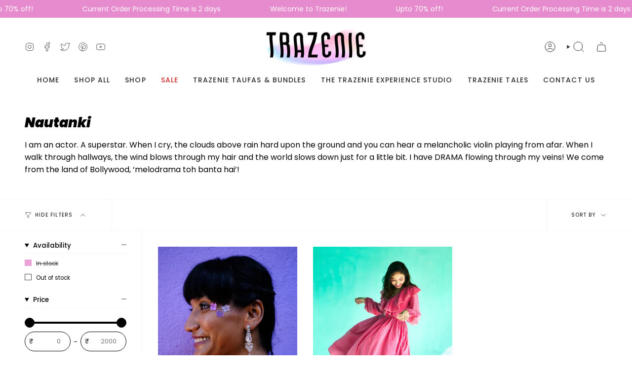

--- FILE ---
content_type: text/html; charset=utf-8
request_url: https://www.trazenie.com/en-us/collections/nautanki
body_size: 34215
content:
<!doctype html>
<html class="no-js no-touch supports-no-cookies" lang="en">
<head>
    <meta charset="UTF-8">
  <meta http-equiv="X-UA-Compatible" content="IE=edge">
  <meta name="viewport" content="width=device-width, initial-scale=1.0">
  <meta name="theme-color" content="#00d8ce">
  <link rel="canonical" href="https://www.trazenie.com/en-us/collections/nautanki">
  <link rel="preconnect" href="https://cdn.shopify.com" crossorigin>
  <!-- ======================= Broadcast Theme V5.1.3 ========================= --><link rel="preconnect" href="https://fonts.shopifycdn.com" crossorigin><link href="//www.trazenie.com/cdn/shop/t/52/assets/theme.css?v=52721443297352856941695277287" as="style" rel="preload">
  <link href="//www.trazenie.com/cdn/shop/t/52/assets/vendor.js?v=93779096473886333451695277287" as="script" rel="preload">
  <link href="//www.trazenie.com/cdn/shop/t/52/assets/theme.js?v=76068313012163680871695277287" as="script" rel="preload">

    <link rel="icon" type="image/png" href="//www.trazenie.com/cdn/shop/files/BE9F5F40-4F12-4ACA-B62F-971F6D9622A8.png?crop=center&height=32&v=1633148371&width=32">
  

  <!-- Title and description ================================================ -->
  
  <title>
    
    Nautanki
    
    
    
      &ndash; Trazenie
    
  </title>

  
    <meta name="description" content="I am an actor. A superstar. When I cry, the clouds above rain hard upon the ground and you can hear a melancholic violin playing from afar. When I walk through hallways, the wind blows through my hair and the world slows down just for a little bit. I have DRAMA flowing through my veins! We come from the land of Bollywo">
  

  <meta property="og:site_name" content="Trazenie">
<meta property="og:url" content="https://www.trazenie.com/en-us/collections/nautanki">
<meta property="og:title" content="Nautanki">
<meta property="og:type" content="product.group">
<meta property="og:description" content="I am an actor. A superstar. When I cry, the clouds above rain hard upon the ground and you can hear a melancholic violin playing from afar. When I walk through hallways, the wind blows through my hair and the world slows down just for a little bit. I have DRAMA flowing through my veins! We come from the land of Bollywo"><meta property="og:image" content="http://www.trazenie.com/cdn/shop/files/9CC1D7CC-517B-4B22-94E6-C30AA8FA170E_32d51598-7b40-42c3-9145-ad8b04211fd8.png?v=1625550972">
  <meta property="og:image:secure_url" content="https://www.trazenie.com/cdn/shop/files/9CC1D7CC-517B-4B22-94E6-C30AA8FA170E_32d51598-7b40-42c3-9145-ad8b04211fd8.png?v=1625550972">
  <meta property="og:image:width" content="901">
  <meta property="og:image:height" content="285"><meta name="twitter:card" content="summary_large_image">
<meta name="twitter:title" content="Nautanki">
<meta name="twitter:description" content="I am an actor. A superstar. When I cry, the clouds above rain hard upon the ground and you can hear a melancholic violin playing from afar. When I walk through hallways, the wind blows through my hair and the world slows down just for a little bit. I have DRAMA flowing through my veins! We come from the land of Bollywo">

  <!-- CSS ================================================================== -->

  <link href="//www.trazenie.com/cdn/shop/t/52/assets/font-settings.css?v=122034357730873259241759333298" rel="stylesheet" type="text/css" media="all" />

  
<style data-shopify>

:root {--scrollbar-width: 0px;





--COLOR-VIDEO-BG: #f2f2f2;
--COLOR-BG-BRIGHTER: #f2f2f2;--COLOR-BG: #ffffff;--COLOR-BG-ALPHA-25: rgba(255, 255, 255, 0.25);
--COLOR-BG-TRANSPARENT: rgba(255, 255, 255, 0);
--COLOR-BG-SECONDARY: #f7f9fa;
--COLOR-BG-SECONDARY-LIGHTEN: #ffffff;
--COLOR-BG-RGB: 255, 255, 255;

--COLOR-TEXT-DARK: #000000;
--COLOR-TEXT: #000000;
--COLOR-TEXT-LIGHT: #4d4d4d;


/* === Opacity shades of grey ===*/
--COLOR-A5:  rgba(0, 0, 0, 0.05);
--COLOR-A10: rgba(0, 0, 0, 0.1);
--COLOR-A15: rgba(0, 0, 0, 0.15);
--COLOR-A20: rgba(0, 0, 0, 0.2);
--COLOR-A25: rgba(0, 0, 0, 0.25);
--COLOR-A30: rgba(0, 0, 0, 0.3);
--COLOR-A35: rgba(0, 0, 0, 0.35);
--COLOR-A40: rgba(0, 0, 0, 0.4);
--COLOR-A45: rgba(0, 0, 0, 0.45);
--COLOR-A50: rgba(0, 0, 0, 0.5);
--COLOR-A55: rgba(0, 0, 0, 0.55);
--COLOR-A60: rgba(0, 0, 0, 0.6);
--COLOR-A65: rgba(0, 0, 0, 0.65);
--COLOR-A70: rgba(0, 0, 0, 0.7);
--COLOR-A75: rgba(0, 0, 0, 0.75);
--COLOR-A80: rgba(0, 0, 0, 0.8);
--COLOR-A85: rgba(0, 0, 0, 0.85);
--COLOR-A90: rgba(0, 0, 0, 0.9);
--COLOR-A95: rgba(0, 0, 0, 0.95);

--COLOR-BORDER: rgb(230, 139, 206);
--COLOR-BORDER-LIGHT: #f0b9e2;
--COLOR-BORDER-HAIRLINE: #f7f7f7;
--COLOR-BORDER-DARK: #d437ab;/* === Bright color ===*/
--COLOR-PRIMARY: #00d8ce;
--COLOR-PRIMARY-HOVER: #008b85;
--COLOR-PRIMARY-FADE: rgba(0, 216, 206, 0.05);
--COLOR-PRIMARY-FADE-HOVER: rgba(0, 216, 206, 0.1);
--COLOR-PRIMARY-LIGHT: #72fff8;--COLOR-PRIMARY-OPPOSITE: #000000;



/* === link Color ===*/
--COLOR-LINK: #00d8ce;
--COLOR-LINK-HOVER: rgba(0, 216, 206, 0.7);
--COLOR-LINK-FADE: rgba(0, 216, 206, 0.05);
--COLOR-LINK-FADE-HOVER: rgba(0, 216, 206, 0.1);--COLOR-LINK-OPPOSITE: #000000;


/* === Product grid sale tags ===*/
--COLOR-SALE-BG: #d20000;
--COLOR-SALE-TEXT: #ffffff;--COLOR-SALE-TEXT-SECONDARY: #d20000;

/* === Product grid badges ===*/
--COLOR-BADGE-BG: #f9cad5;
--COLOR-BADGE-TEXT: #2e2e2e;

/* === Product sale color ===*/
--COLOR-SALE: #d20000;

/* === Gray background on Product grid items ===*/--filter-bg: 1.0;/* === Helper colors for form error states ===*/
--COLOR-ERROR: #721C24;
--COLOR-ERROR-BG: #F8D7DA;
--COLOR-ERROR-BORDER: #F5C6CB;



  --RADIUS: 300px;
  --RADIUS-SELECT: 22px;

--COLOR-HEADER-BG: #ffffff;--COLOR-HEADER-BG-TRANSPARENT: rgba(255, 255, 255, 0);
--COLOR-HEADER-LINK: #2e2e2e;
--COLOR-HEADER-LINK-HOVER: rgba(46, 46, 46, 0.7);

--COLOR-MENU-BG: #ffffff;
--COLOR-MENU-LINK: #2e2e2e;
--COLOR-MENU-LINK-HOVER: rgba(46, 46, 46, 0.7);
--COLOR-SUBMENU-BG: #ffffff;
--COLOR-SUBMENU-LINK: #2e2e2e;
--COLOR-SUBMENU-LINK-HOVER: rgba(46, 46, 46, 0.7);
--COLOR-SUBMENU-TEXT-LIGHT: #6d6d6d;
--COLOR-MENU-TRANSPARENT: #ffffff;
--COLOR-MENU-TRANSPARENT-HOVER: rgba(255, 255, 255, 0.7);

--COLOR-FOOTER-BG: #fffee1;
--COLOR-FOOTER-TEXT: #2e2e2e;
--COLOR-FOOTER-TEXT-A35: rgba(46, 46, 46, 0.35);
--COLOR-FOOTER-TEXT-A75: rgba(46, 46, 46, 0.75);
--COLOR-FOOTER-LINK: #2e2e2e;
--COLOR-FOOTER-LINK-HOVER: rgba(46, 46, 46, 0.7);
--COLOR-FOOTER-BORDER: #2e2e2e;

--TRANSPARENT: rgba(255, 255, 255, 0);

/* === Default overlay opacity ===*/
--overlay-opacity: 0;
--underlay-opacity: 1;
--underlay-bg: rgba(0,0,0,0.4);

/* === Custom Cursor ===*/
--ICON-ZOOM-IN: url( "//www.trazenie.com/cdn/shop/t/52/assets/icon-zoom-in.svg?v=182473373117644429561695277287" );
--ICON-ZOOM-OUT: url( "//www.trazenie.com/cdn/shop/t/52/assets/icon-zoom-out.svg?v=101497157853986683871695277287" );

/* === Custom Icons ===*/


  
  --ICON-ADD-BAG: url( "//www.trazenie.com/cdn/shop/t/52/assets/icon-add-bag.svg?v=23763382405227654651695277287" );
  --ICON-ADD-CART: url( "//www.trazenie.com/cdn/shop/t/52/assets/icon-add-cart.svg?v=3962293684743587821695277287" );
  --ICON-ARROW-LEFT: url( "//www.trazenie.com/cdn/shop/t/52/assets/icon-arrow-left.svg?v=136066145774695772731695277287" );
  --ICON-ARROW-RIGHT: url( "//www.trazenie.com/cdn/shop/t/52/assets/icon-arrow-right.svg?v=150928298113663093401695277287" );
  --ICON-SELECT: url("//www.trazenie.com/cdn/shop/t/52/assets/icon-select.svg?v=167170173659852274001695277287");


--PRODUCT-GRID-ASPECT-RATIO: 130.0%;

/* === Typography ===*/
--FONT-WEIGHT-BODY: 400;
--FONT-WEIGHT-BODY-BOLD: 500;

--FONT-STACK-BODY: Poppins, sans-serif;
--FONT-STYLE-BODY: normal;
--FONT-STYLE-BODY-ITALIC: italic;
--FONT-ADJUST-BODY: 1.0;

--FONT-WEIGHT-HEADING: 900;
--FONT-WEIGHT-HEADING-BOLD: 700;

--FONT-STACK-HEADING: Poppins, sans-serif;
--FONT-STYLE-HEADING: italic;
--FONT-STYLE-HEADING-ITALIC: italic;
--FONT-ADJUST-HEADING: 1.0;

--FONT-STACK-NAV: Poppins, sans-serif;
--FONT-STYLE-NAV: normal;
--FONT-STYLE-NAV-ITALIC: italic;
--FONT-ADJUST-NAV: 1.0;

--FONT-WEIGHT-NAV: 400;
--FONT-WEIGHT-NAV-BOLD: 500;

--FONT-SIZE-BASE: 1.0rem;
--FONT-SIZE-BASE-PERCENT: 1.0;

/* === Parallax ===*/
--PARALLAX-STRENGTH-MIN: 150.0%;
--PARALLAX-STRENGTH-MAX: 160.0%;--COLUMNS: 4;
--COLUMNS-MEDIUM: 3;
--COLUMNS-SMALL: 2;
--COLUMNS-MOBILE: 1;--LAYOUT-OUTER: 50px;
  --LAYOUT-GUTTER: 32px;
  --LAYOUT-OUTER-MEDIUM: 30px;
  --LAYOUT-GUTTER-MEDIUM: 22px;
  --LAYOUT-OUTER-SMALL: 16px;
  --LAYOUT-GUTTER-SMALL: 16px;--base-animation-delay: 0ms;
--line-height-normal: 1.375; /* Equals to line-height: normal; */--SIDEBAR-WIDTH: 288px;
  --SIDEBAR-WIDTH-MEDIUM: 258px;--DRAWER-WIDTH: 380px;--ICON-STROKE-WIDTH: 1px;/* === Button General ===*/
--BTN-FONT-STACK: Poppins, sans-serif;
--BTN-FONT-WEIGHT: 400;
--BTN-FONT-STYLE: normal;
--BTN-FONT-SIZE: 13px;

--BTN-LETTER-SPACING: 0.1em;
--BTN-UPPERCASE: uppercase;
--BTN-TEXT-ARROW-OFFSET: -1px;

/* === Button Primary ===*/
--BTN-PRIMARY-BORDER-COLOR: #00d8ce;
--BTN-PRIMARY-BG-COLOR: #00d8ce;
--BTN-PRIMARY-TEXT-COLOR: #ffffff;


  --BTN-PRIMARY-BG-COLOR-BRIGHTER: #00bfb6;


/* === Button Secondary ===*/
--BTN-SECONDARY-BORDER-COLOR: #8191a4;
--BTN-SECONDARY-BG-COLOR: #8191a4;
--BTN-SECONDARY-TEXT-COLOR: #000000;


  --BTN-SECONDARY-BG-COLOR-BRIGHTER: #728499;


/* === Button White ===*/
--TEXT-BTN-BORDER-WHITE: #fff;
--TEXT-BTN-BG-WHITE: #fff;
--TEXT-BTN-WHITE: #000;
--TEXT-BTN-BG-WHITE-BRIGHTER: #f2f2f2;

/* === Button Black ===*/
--TEXT-BTN-BG-BLACK: #000;
--TEXT-BTN-BORDER-BLACK: #000;
--TEXT-BTN-BLACK: #fff;
--TEXT-BTN-BG-BLACK-BRIGHTER: #1a1a1a;

/* === Cart Gradient ===*/


  --FREE-SHIPPING-GRADIENT: linear-gradient(to right, var(--COLOR-PRIMARY-LIGHT) 0%, var(--COLOR-PRIMARY) 100%);


}

::backdrop {
  --underlay-opacity: 1;
  --underlay-bg: rgba(0,0,0,0.4);
}
</style>


  <link href="//www.trazenie.com/cdn/shop/t/52/assets/theme.css?v=52721443297352856941695277287" rel="stylesheet" type="text/css" media="all" />
<link href="//www.trazenie.com/cdn/shop/t/52/assets/swatches.css?v=157844926215047500451695277287" as="style" rel="preload">
    <link href="//www.trazenie.com/cdn/shop/t/52/assets/swatches.css?v=157844926215047500451695277287" rel="stylesheet" type="text/css" media="all" />
<style data-shopify>.swatches {
    --black: #000000;--white: #fafafa;--blank: url(//www.trazenie.com/cdn/shop/files/blank_small.png?v=3004);
  }</style>
<script>
    if (window.navigator.userAgent.indexOf('MSIE ') > 0 || window.navigator.userAgent.indexOf('Trident/') > 0) {
      document.documentElement.className = document.documentElement.className + ' ie';

      var scripts = document.getElementsByTagName('script')[0];
      var polyfill = document.createElement("script");
      polyfill.defer = true;
      polyfill.src = "//www.trazenie.com/cdn/shop/t/52/assets/ie11.js?v=144489047535103983231695277287";

      scripts.parentNode.insertBefore(polyfill, scripts);
    } else {
      document.documentElement.className = document.documentElement.className.replace('no-js', 'js');
    }

    document.documentElement.style.setProperty('--scrollbar-width', `${getScrollbarWidth()}px`);

    function getScrollbarWidth() {
      // Creating invisible container
      const outer = document.createElement('div');
      outer.style.visibility = 'hidden';
      outer.style.overflow = 'scroll'; // forcing scrollbar to appear
      outer.style.msOverflowStyle = 'scrollbar'; // needed for WinJS apps
      document.documentElement.appendChild(outer);

      // Creating inner element and placing it in the container
      const inner = document.createElement('div');
      outer.appendChild(inner);

      // Calculating difference between container's full width and the child width
      const scrollbarWidth = outer.offsetWidth - inner.offsetWidth;

      // Removing temporary elements from the DOM
      outer.parentNode.removeChild(outer);

      return scrollbarWidth;
    }

    let root = '/en-us';
    if (root[root.length - 1] !== '/') {
      root = root + '/';
    }

    window.theme = {
      routes: {
        root: root,
        cart_url: '/en-us/cart',
        cart_add_url: '/en-us/cart/add',
        cart_change_url: '/en-us/cart/change',
        product_recommendations_url: '/en-us/recommendations/products',
        predictive_search_url: '/en-us/search/suggest',
        addresses_url: '/en-us/account/addresses'
      },
      assets: {
        photoswipe: '//www.trazenie.com/cdn/shop/t/52/assets/photoswipe.js?v=162613001030112971491695277287',
        smoothscroll: '//www.trazenie.com/cdn/shop/t/52/assets/smoothscroll.js?v=37906625415260927261695277287',
      },
      strings: {
        addToCart: "Add to cart",
        cartAcceptanceError: "You must accept our terms and conditions.",
        soldOut: "Sold Out",
        from: "From",
        preOrder: "Pre-order",
        sale: "Sale",
        subscription: "Subscription",
        unavailable: "Unavailable",
        unitPrice: "Unit price",
        unitPriceSeparator: "per",
        shippingCalcSubmitButton: "Calculate shipping",
        shippingCalcSubmitButtonDisabled: "Calculating...",
        selectValue: "Select value",
        selectColor: "Select color",
        oneColor: "color",
        otherColor: "colors",
        upsellAddToCart: "Add",
        free: "Free",
        swatchesColor: "Color, Colour"
      },
      settings: {
        customerLoggedIn: null ? true : false,
        cartDrawerEnabled: true,
        enableQuickAdd: true,
        enableAnimations: true,
        variantOnSale: true,
      },
      moneyFormat: true ? "Rs. {{amount_no_decimals}}" : "Rs. {{amount_no_decimals}}",
      moneyWithoutCurrencyFormat: "Rs. {{amount_no_decimals}}",
      moneyWithCurrencyFormat: "Rs. {{amount_no_decimals}}",
      subtotal: 0,
      info: {
        name: 'broadcast'
      },
      version: '5.1.3'
    };

    if (window.performance) {
      window.performance.mark('init');
    } else {
      window.fastNetworkAndCPU = false;
    }
  </script>

  
    <script src="//www.trazenie.com/cdn/shopifycloud/storefront/assets/themes_support/shopify_common-5f594365.js" defer="defer"></script>
  

  <!-- Theme Javascript ============================================================== -->
  <script src="//www.trazenie.com/cdn/shop/t/52/assets/vendor.js?v=93779096473886333451695277287" defer="defer"></script>
  <script src="//www.trazenie.com/cdn/shop/t/52/assets/theme.js?v=76068313012163680871695277287" defer="defer"></script><!-- Shopify app scripts =========================================================== -->

  <script>window.performance && window.performance.mark && window.performance.mark('shopify.content_for_header.start');</script><meta name="google-site-verification" content="t1lma8RPVfyrFM5FD4ujY66whNelwmylaX40A_XH8Uk">
<meta name="google-site-verification" content="grAeWBEsy_hOhHbrcNVYETmHETYxppBJdmVWnOZ_2as">
<meta name="google-site-verification" content="BEwKqjNGFN2yEBN9HMaPUvGtM0MIAS2GrVBvjlUt3NQ">
<meta id="shopify-digital-wallet" name="shopify-digital-wallet" content="/6346276919/digital_wallets/dialog">
<link rel="alternate" type="application/atom+xml" title="Feed" href="/en-us/collections/nautanki.atom" />
<link rel="alternate" hreflang="x-default" href="https://www.trazenie.com/collections/nautanki">
<link rel="alternate" hreflang="en" href="https://www.trazenie.com/collections/nautanki">
<link rel="alternate" hreflang="en-US" href="https://www.trazenie.com/en-us/collections/nautanki">
<link rel="alternate" hreflang="en-GB" href="https://www.trazenie.com/en-gb/collections/nautanki">
<link rel="alternate" hreflang="en-AU" href="https://www.trazenie.com/en-au/collections/nautanki">
<link rel="alternate" hreflang="en-CA" href="https://www.trazenie.com/en-ca/collections/nautanki">
<link rel="alternate" hreflang="en-AE" href="https://www.trazenie.com/en-ae/collections/nautanki">
<link rel="alternate" hreflang="en-SG" href="https://www.trazenie.com/en-sg/collections/nautanki">
<link rel="alternate" hreflang="en-MY" href="https://www.trazenie.com/en-my/collections/nautanki">
<link rel="alternate" hreflang="en-KW" href="https://www.trazenie.com/en-kw/collections/nautanki">
<link rel="alternate" hreflang="en-IE" href="https://www.trazenie.com/en-ie/collections/nautanki">
<link rel="alternate" hreflang="en-NZ" href="https://www.trazenie.com/en-nz/collections/nautanki">
<link rel="alternate" hreflang="en-FR" href="https://www.trazenie.com/en-fr/collections/nautanki">
<link rel="alternate" type="application/json+oembed" href="https://www.trazenie.com/en-us/collections/nautanki.oembed">
<script async="async" src="/checkouts/internal/preloads.js?locale=en-US"></script>
<script id="shopify-features" type="application/json">{"accessToken":"7a6f366ff19e216ac69a7ca1c7cd5b7e","betas":["rich-media-storefront-analytics"],"domain":"www.trazenie.com","predictiveSearch":true,"shopId":6346276919,"locale":"en"}</script>
<script>var Shopify = Shopify || {};
Shopify.shop = "zany-beauty.myshopify.com";
Shopify.locale = "en";
Shopify.currency = {"active":"INR","rate":"1.0"};
Shopify.country = "US";
Shopify.theme = {"name":"Broadcast 21.09.2023","id":132855431341,"schema_name":"Broadcast","schema_version":"5.1.3","theme_store_id":868,"role":"main"};
Shopify.theme.handle = "null";
Shopify.theme.style = {"id":null,"handle":null};
Shopify.cdnHost = "www.trazenie.com/cdn";
Shopify.routes = Shopify.routes || {};
Shopify.routes.root = "/en-us/";</script>
<script type="module">!function(o){(o.Shopify=o.Shopify||{}).modules=!0}(window);</script>
<script>!function(o){function n(){var o=[];function n(){o.push(Array.prototype.slice.apply(arguments))}return n.q=o,n}var t=o.Shopify=o.Shopify||{};t.loadFeatures=n(),t.autoloadFeatures=n()}(window);</script>
<script id="shop-js-analytics" type="application/json">{"pageType":"collection"}</script>
<script defer="defer" async type="module" src="//www.trazenie.com/cdn/shopifycloud/shop-js/modules/v2/client.init-shop-cart-sync_BApSsMSl.en.esm.js"></script>
<script defer="defer" async type="module" src="//www.trazenie.com/cdn/shopifycloud/shop-js/modules/v2/chunk.common_CBoos6YZ.esm.js"></script>
<script type="module">
  await import("//www.trazenie.com/cdn/shopifycloud/shop-js/modules/v2/client.init-shop-cart-sync_BApSsMSl.en.esm.js");
await import("//www.trazenie.com/cdn/shopifycloud/shop-js/modules/v2/chunk.common_CBoos6YZ.esm.js");

  window.Shopify.SignInWithShop?.initShopCartSync?.({"fedCMEnabled":true,"windoidEnabled":true});

</script>
<script>(function() {
  var isLoaded = false;
  function asyncLoad() {
    if (isLoaded) return;
    isLoaded = true;
    var urls = ["\/\/code.tidio.co\/wwwjlyspduq1qwaqelh2crttfv6xwias.js?shop=zany-beauty.myshopify.com","https:\/\/js.smile.io\/v1\/smile-shopify.js?shop=zany-beauty.myshopify.com","https:\/\/cdn1.stamped.io\/files\/widget.min.js?shop=zany-beauty.myshopify.com","\/\/www.powr.io\/powr.js?powr-token=zany-beauty.myshopify.com\u0026external-type=shopify\u0026shop=zany-beauty.myshopify.com","https:\/\/cdn1.stamped.io\/files\/widget.min.js?shop=zany-beauty.myshopify.com","\/\/www.powr.io\/powr.js?powr-token=zany-beauty.myshopify.com\u0026external-type=shopify\u0026shop=zany-beauty.myshopify.com","\/\/www.powr.io\/powr.js?powr-token=zany-beauty.myshopify.com\u0026external-type=shopify\u0026shop=zany-beauty.myshopify.com","https:\/\/toastibar-cdn.makeprosimp.com\/v1\/published\/44500\/04c952b587634d7c953deed37ce3ab99\/3287\/app.js?v=1\u0026shop=zany-beauty.myshopify.com","https:\/\/cdn.sesami.co\/shopify.js?shop=zany-beauty.myshopify.com","https:\/\/cdn.jsdelivr.net\/gh\/yunmuqing\/SmBdBWwTCrjyN3AE@latest\/mbAt2ktK3Dmszf6K.js?shop=zany-beauty.myshopify.com","https:\/\/chimpstatic.com\/mcjs-connected\/js\/users\/cb76eff43be5ba4911941ebdd\/ca851ed7dc64ddb7a4f5f446f.js?shop=zany-beauty.myshopify.com","https:\/\/cdn.nfcube.com\/instafeed-10a56d6e4287f7ac6b9e6c4db8588056.js?shop=zany-beauty.myshopify.com","\/\/cdn.shopify.com\/s\/files\/1\/0875\/2064\/files\/salespush-1.0.0.min.js?shop=zany-beauty.myshopify.com","https:\/\/sr-cdn.shiprocket.in\/sr-promise\/static\/uc.js?channel_id=4\u0026sr_company_id=214229\u0026shop=zany-beauty.myshopify.com","https:\/\/sr-cdn.shiprocket.in\/sr-promise\/static\/uc.js?channel_id=4\u0026sr_company_id=2046322\u0026shop=zany-beauty.myshopify.com"];
    for (var i = 0; i < urls.length; i++) {
      var s = document.createElement('script');
      s.type = 'text/javascript';
      s.async = true;
      s.src = urls[i];
      var x = document.getElementsByTagName('script')[0];
      x.parentNode.insertBefore(s, x);
    }
  };
  if(window.attachEvent) {
    window.attachEvent('onload', asyncLoad);
  } else {
    window.addEventListener('load', asyncLoad, false);
  }
})();</script>
<script id="__st">var __st={"a":6346276919,"offset":19800,"reqid":"8d530768-8bf4-4a13-ab60-af3fe3c2b977-1768910812","pageurl":"www.trazenie.com\/en-us\/collections\/nautanki","u":"cbbaba5425a0","p":"collection","rtyp":"collection","rid":272002449581};</script>
<script>window.ShopifyPaypalV4VisibilityTracking = true;</script>
<script id="captcha-bootstrap">!function(){'use strict';const t='contact',e='account',n='new_comment',o=[[t,t],['blogs',n],['comments',n],[t,'customer']],c=[[e,'customer_login'],[e,'guest_login'],[e,'recover_customer_password'],[e,'create_customer']],r=t=>t.map((([t,e])=>`form[action*='/${t}']:not([data-nocaptcha='true']) input[name='form_type'][value='${e}']`)).join(','),a=t=>()=>t?[...document.querySelectorAll(t)].map((t=>t.form)):[];function s(){const t=[...o],e=r(t);return a(e)}const i='password',u='form_key',d=['recaptcha-v3-token','g-recaptcha-response','h-captcha-response',i],f=()=>{try{return window.sessionStorage}catch{return}},m='__shopify_v',_=t=>t.elements[u];function p(t,e,n=!1){try{const o=window.sessionStorage,c=JSON.parse(o.getItem(e)),{data:r}=function(t){const{data:e,action:n}=t;return t[m]||n?{data:e,action:n}:{data:t,action:n}}(c);for(const[e,n]of Object.entries(r))t.elements[e]&&(t.elements[e].value=n);n&&o.removeItem(e)}catch(o){console.error('form repopulation failed',{error:o})}}const l='form_type',E='cptcha';function T(t){t.dataset[E]=!0}const w=window,h=w.document,L='Shopify',v='ce_forms',y='captcha';let A=!1;((t,e)=>{const n=(g='f06e6c50-85a8-45c8-87d0-21a2b65856fe',I='https://cdn.shopify.com/shopifycloud/storefront-forms-hcaptcha/ce_storefront_forms_captcha_hcaptcha.v1.5.2.iife.js',D={infoText:'Protected by hCaptcha',privacyText:'Privacy',termsText:'Terms'},(t,e,n)=>{const o=w[L][v],c=o.bindForm;if(c)return c(t,g,e,D).then(n);var r;o.q.push([[t,g,e,D],n]),r=I,A||(h.body.append(Object.assign(h.createElement('script'),{id:'captcha-provider',async:!0,src:r})),A=!0)});var g,I,D;w[L]=w[L]||{},w[L][v]=w[L][v]||{},w[L][v].q=[],w[L][y]=w[L][y]||{},w[L][y].protect=function(t,e){n(t,void 0,e),T(t)},Object.freeze(w[L][y]),function(t,e,n,w,h,L){const[v,y,A,g]=function(t,e,n){const i=e?o:[],u=t?c:[],d=[...i,...u],f=r(d),m=r(i),_=r(d.filter((([t,e])=>n.includes(e))));return[a(f),a(m),a(_),s()]}(w,h,L),I=t=>{const e=t.target;return e instanceof HTMLFormElement?e:e&&e.form},D=t=>v().includes(t);t.addEventListener('submit',(t=>{const e=I(t);if(!e)return;const n=D(e)&&!e.dataset.hcaptchaBound&&!e.dataset.recaptchaBound,o=_(e),c=g().includes(e)&&(!o||!o.value);(n||c)&&t.preventDefault(),c&&!n&&(function(t){try{if(!f())return;!function(t){const e=f();if(!e)return;const n=_(t);if(!n)return;const o=n.value;o&&e.removeItem(o)}(t);const e=Array.from(Array(32),(()=>Math.random().toString(36)[2])).join('');!function(t,e){_(t)||t.append(Object.assign(document.createElement('input'),{type:'hidden',name:u})),t.elements[u].value=e}(t,e),function(t,e){const n=f();if(!n)return;const o=[...t.querySelectorAll(`input[type='${i}']`)].map((({name:t})=>t)),c=[...d,...o],r={};for(const[a,s]of new FormData(t).entries())c.includes(a)||(r[a]=s);n.setItem(e,JSON.stringify({[m]:1,action:t.action,data:r}))}(t,e)}catch(e){console.error('failed to persist form',e)}}(e),e.submit())}));const S=(t,e)=>{t&&!t.dataset[E]&&(n(t,e.some((e=>e===t))),T(t))};for(const o of['focusin','change'])t.addEventListener(o,(t=>{const e=I(t);D(e)&&S(e,y())}));const B=e.get('form_key'),M=e.get(l),P=B&&M;t.addEventListener('DOMContentLoaded',(()=>{const t=y();if(P)for(const e of t)e.elements[l].value===M&&p(e,B);[...new Set([...A(),...v().filter((t=>'true'===t.dataset.shopifyCaptcha))])].forEach((e=>S(e,t)))}))}(h,new URLSearchParams(w.location.search),n,t,e,['guest_login'])})(!0,!0)}();</script>
<script integrity="sha256-4kQ18oKyAcykRKYeNunJcIwy7WH5gtpwJnB7kiuLZ1E=" data-source-attribution="shopify.loadfeatures" defer="defer" src="//www.trazenie.com/cdn/shopifycloud/storefront/assets/storefront/load_feature-a0a9edcb.js" crossorigin="anonymous"></script>
<script data-source-attribution="shopify.dynamic_checkout.dynamic.init">var Shopify=Shopify||{};Shopify.PaymentButton=Shopify.PaymentButton||{isStorefrontPortableWallets:!0,init:function(){window.Shopify.PaymentButton.init=function(){};var t=document.createElement("script");t.src="https://www.trazenie.com/cdn/shopifycloud/portable-wallets/latest/portable-wallets.en.js",t.type="module",document.head.appendChild(t)}};
</script>
<script data-source-attribution="shopify.dynamic_checkout.buyer_consent">
  function portableWalletsHideBuyerConsent(e){var t=document.getElementById("shopify-buyer-consent"),n=document.getElementById("shopify-subscription-policy-button");t&&n&&(t.classList.add("hidden"),t.setAttribute("aria-hidden","true"),n.removeEventListener("click",e))}function portableWalletsShowBuyerConsent(e){var t=document.getElementById("shopify-buyer-consent"),n=document.getElementById("shopify-subscription-policy-button");t&&n&&(t.classList.remove("hidden"),t.removeAttribute("aria-hidden"),n.addEventListener("click",e))}window.Shopify?.PaymentButton&&(window.Shopify.PaymentButton.hideBuyerConsent=portableWalletsHideBuyerConsent,window.Shopify.PaymentButton.showBuyerConsent=portableWalletsShowBuyerConsent);
</script>
<script data-source-attribution="shopify.dynamic_checkout.cart.bootstrap">document.addEventListener("DOMContentLoaded",(function(){function t(){return document.querySelector("shopify-accelerated-checkout-cart, shopify-accelerated-checkout")}if(t())Shopify.PaymentButton.init();else{new MutationObserver((function(e,n){t()&&(Shopify.PaymentButton.init(),n.disconnect())})).observe(document.body,{childList:!0,subtree:!0})}}));
</script>
<script id="sections-script" data-sections="footer" defer="defer" src="//www.trazenie.com/cdn/shop/t/52/compiled_assets/scripts.js?v=3004"></script>
<script>window.performance && window.performance.mark && window.performance.mark('shopify.content_for_header.end');</script>

<script src="https://cdn.shopify.com/extensions/38dcf03b-c7b6-422b-9419-4aec3aa8b7f9/v1.0.34/assets/showday-live-shoppable-video.umd.js" type="text/javascript" defer="defer"></script>
<link href="https://cdn.shopify.com/extensions/38dcf03b-c7b6-422b-9419-4aec3aa8b7f9/v1.0.34/assets/showday-live-shoppable-video.css" rel="stylesheet" type="text/css" media="all">
<link href="https://monorail-edge.shopifysvc.com" rel="dns-prefetch">
<script>(function(){if ("sendBeacon" in navigator && "performance" in window) {try {var session_token_from_headers = performance.getEntriesByType('navigation')[0].serverTiming.find(x => x.name == '_s').description;} catch {var session_token_from_headers = undefined;}var session_cookie_matches = document.cookie.match(/_shopify_s=([^;]*)/);var session_token_from_cookie = session_cookie_matches && session_cookie_matches.length === 2 ? session_cookie_matches[1] : "";var session_token = session_token_from_headers || session_token_from_cookie || "";function handle_abandonment_event(e) {var entries = performance.getEntries().filter(function(entry) {return /monorail-edge.shopifysvc.com/.test(entry.name);});if (!window.abandonment_tracked && entries.length === 0) {window.abandonment_tracked = true;var currentMs = Date.now();var navigation_start = performance.timing.navigationStart;var payload = {shop_id: 6346276919,url: window.location.href,navigation_start,duration: currentMs - navigation_start,session_token,page_type: "collection"};window.navigator.sendBeacon("https://monorail-edge.shopifysvc.com/v1/produce", JSON.stringify({schema_id: "online_store_buyer_site_abandonment/1.1",payload: payload,metadata: {event_created_at_ms: currentMs,event_sent_at_ms: currentMs}}));}}window.addEventListener('pagehide', handle_abandonment_event);}}());</script>
<script id="web-pixels-manager-setup">(function e(e,d,r,n,o){if(void 0===o&&(o={}),!Boolean(null===(a=null===(i=window.Shopify)||void 0===i?void 0:i.analytics)||void 0===a?void 0:a.replayQueue)){var i,a;window.Shopify=window.Shopify||{};var t=window.Shopify;t.analytics=t.analytics||{};var s=t.analytics;s.replayQueue=[],s.publish=function(e,d,r){return s.replayQueue.push([e,d,r]),!0};try{self.performance.mark("wpm:start")}catch(e){}var l=function(){var e={modern:/Edge?\/(1{2}[4-9]|1[2-9]\d|[2-9]\d{2}|\d{4,})\.\d+(\.\d+|)|Firefox\/(1{2}[4-9]|1[2-9]\d|[2-9]\d{2}|\d{4,})\.\d+(\.\d+|)|Chrom(ium|e)\/(9{2}|\d{3,})\.\d+(\.\d+|)|(Maci|X1{2}).+ Version\/(15\.\d+|(1[6-9]|[2-9]\d|\d{3,})\.\d+)([,.]\d+|)( \(\w+\)|)( Mobile\/\w+|) Safari\/|Chrome.+OPR\/(9{2}|\d{3,})\.\d+\.\d+|(CPU[ +]OS|iPhone[ +]OS|CPU[ +]iPhone|CPU IPhone OS|CPU iPad OS)[ +]+(15[._]\d+|(1[6-9]|[2-9]\d|\d{3,})[._]\d+)([._]\d+|)|Android:?[ /-](13[3-9]|1[4-9]\d|[2-9]\d{2}|\d{4,})(\.\d+|)(\.\d+|)|Android.+Firefox\/(13[5-9]|1[4-9]\d|[2-9]\d{2}|\d{4,})\.\d+(\.\d+|)|Android.+Chrom(ium|e)\/(13[3-9]|1[4-9]\d|[2-9]\d{2}|\d{4,})\.\d+(\.\d+|)|SamsungBrowser\/([2-9]\d|\d{3,})\.\d+/,legacy:/Edge?\/(1[6-9]|[2-9]\d|\d{3,})\.\d+(\.\d+|)|Firefox\/(5[4-9]|[6-9]\d|\d{3,})\.\d+(\.\d+|)|Chrom(ium|e)\/(5[1-9]|[6-9]\d|\d{3,})\.\d+(\.\d+|)([\d.]+$|.*Safari\/(?![\d.]+ Edge\/[\d.]+$))|(Maci|X1{2}).+ Version\/(10\.\d+|(1[1-9]|[2-9]\d|\d{3,})\.\d+)([,.]\d+|)( \(\w+\)|)( Mobile\/\w+|) Safari\/|Chrome.+OPR\/(3[89]|[4-9]\d|\d{3,})\.\d+\.\d+|(CPU[ +]OS|iPhone[ +]OS|CPU[ +]iPhone|CPU IPhone OS|CPU iPad OS)[ +]+(10[._]\d+|(1[1-9]|[2-9]\d|\d{3,})[._]\d+)([._]\d+|)|Android:?[ /-](13[3-9]|1[4-9]\d|[2-9]\d{2}|\d{4,})(\.\d+|)(\.\d+|)|Mobile Safari.+OPR\/([89]\d|\d{3,})\.\d+\.\d+|Android.+Firefox\/(13[5-9]|1[4-9]\d|[2-9]\d{2}|\d{4,})\.\d+(\.\d+|)|Android.+Chrom(ium|e)\/(13[3-9]|1[4-9]\d|[2-9]\d{2}|\d{4,})\.\d+(\.\d+|)|Android.+(UC? ?Browser|UCWEB|U3)[ /]?(15\.([5-9]|\d{2,})|(1[6-9]|[2-9]\d|\d{3,})\.\d+)\.\d+|SamsungBrowser\/(5\.\d+|([6-9]|\d{2,})\.\d+)|Android.+MQ{2}Browser\/(14(\.(9|\d{2,})|)|(1[5-9]|[2-9]\d|\d{3,})(\.\d+|))(\.\d+|)|K[Aa][Ii]OS\/(3\.\d+|([4-9]|\d{2,})\.\d+)(\.\d+|)/},d=e.modern,r=e.legacy,n=navigator.userAgent;return n.match(d)?"modern":n.match(r)?"legacy":"unknown"}(),u="modern"===l?"modern":"legacy",c=(null!=n?n:{modern:"",legacy:""})[u],f=function(e){return[e.baseUrl,"/wpm","/b",e.hashVersion,"modern"===e.buildTarget?"m":"l",".js"].join("")}({baseUrl:d,hashVersion:r,buildTarget:u}),m=function(e){var d=e.version,r=e.bundleTarget,n=e.surface,o=e.pageUrl,i=e.monorailEndpoint;return{emit:function(e){var a=e.status,t=e.errorMsg,s=(new Date).getTime(),l=JSON.stringify({metadata:{event_sent_at_ms:s},events:[{schema_id:"web_pixels_manager_load/3.1",payload:{version:d,bundle_target:r,page_url:o,status:a,surface:n,error_msg:t},metadata:{event_created_at_ms:s}}]});if(!i)return console&&console.warn&&console.warn("[Web Pixels Manager] No Monorail endpoint provided, skipping logging."),!1;try{return self.navigator.sendBeacon.bind(self.navigator)(i,l)}catch(e){}var u=new XMLHttpRequest;try{return u.open("POST",i,!0),u.setRequestHeader("Content-Type","text/plain"),u.send(l),!0}catch(e){return console&&console.warn&&console.warn("[Web Pixels Manager] Got an unhandled error while logging to Monorail."),!1}}}}({version:r,bundleTarget:l,surface:e.surface,pageUrl:self.location.href,monorailEndpoint:e.monorailEndpoint});try{o.browserTarget=l,function(e){var d=e.src,r=e.async,n=void 0===r||r,o=e.onload,i=e.onerror,a=e.sri,t=e.scriptDataAttributes,s=void 0===t?{}:t,l=document.createElement("script"),u=document.querySelector("head"),c=document.querySelector("body");if(l.async=n,l.src=d,a&&(l.integrity=a,l.crossOrigin="anonymous"),s)for(var f in s)if(Object.prototype.hasOwnProperty.call(s,f))try{l.dataset[f]=s[f]}catch(e){}if(o&&l.addEventListener("load",o),i&&l.addEventListener("error",i),u)u.appendChild(l);else{if(!c)throw new Error("Did not find a head or body element to append the script");c.appendChild(l)}}({src:f,async:!0,onload:function(){if(!function(){var e,d;return Boolean(null===(d=null===(e=window.Shopify)||void 0===e?void 0:e.analytics)||void 0===d?void 0:d.initialized)}()){var d=window.webPixelsManager.init(e)||void 0;if(d){var r=window.Shopify.analytics;r.replayQueue.forEach((function(e){var r=e[0],n=e[1],o=e[2];d.publishCustomEvent(r,n,o)})),r.replayQueue=[],r.publish=d.publishCustomEvent,r.visitor=d.visitor,r.initialized=!0}}},onerror:function(){return m.emit({status:"failed",errorMsg:"".concat(f," has failed to load")})},sri:function(e){var d=/^sha384-[A-Za-z0-9+/=]+$/;return"string"==typeof e&&d.test(e)}(c)?c:"",scriptDataAttributes:o}),m.emit({status:"loading"})}catch(e){m.emit({status:"failed",errorMsg:(null==e?void 0:e.message)||"Unknown error"})}}})({shopId: 6346276919,storefrontBaseUrl: "https://www.trazenie.com",extensionsBaseUrl: "https://extensions.shopifycdn.com/cdn/shopifycloud/web-pixels-manager",monorailEndpoint: "https://monorail-edge.shopifysvc.com/unstable/produce_batch",surface: "storefront-renderer",enabledBetaFlags: ["2dca8a86"],webPixelsConfigList: [{"id":"554893485","configuration":"{\"config\":\"{\\\"pixel_id\\\":\\\"AW-668775165\\\",\\\"target_country\\\":\\\"IN\\\",\\\"gtag_events\\\":[{\\\"type\\\":\\\"search\\\",\\\"action_label\\\":\\\"AW-668775165\\\/VZXkCLzJwcwBEP3l8r4C\\\"},{\\\"type\\\":\\\"begin_checkout\\\",\\\"action_label\\\":\\\"AW-668775165\\\/mx1sCLnJwcwBEP3l8r4C\\\"},{\\\"type\\\":\\\"view_item\\\",\\\"action_label\\\":[\\\"AW-668775165\\\/6PyDCLPJwcwBEP3l8r4C\\\",\\\"MC-KPR997LL49\\\"]},{\\\"type\\\":\\\"purchase\\\",\\\"action_label\\\":[\\\"AW-668775165\\\/iFYoCLDJwcwBEP3l8r4C\\\",\\\"MC-KPR997LL49\\\"]},{\\\"type\\\":\\\"page_view\\\",\\\"action_label\\\":[\\\"AW-668775165\\\/Lf_HCK3JwcwBEP3l8r4C\\\",\\\"MC-KPR997LL49\\\"]},{\\\"type\\\":\\\"add_payment_info\\\",\\\"action_label\\\":\\\"AW-668775165\\\/lrcGCL_JwcwBEP3l8r4C\\\"},{\\\"type\\\":\\\"add_to_cart\\\",\\\"action_label\\\":\\\"AW-668775165\\\/OKcmCLbJwcwBEP3l8r4C\\\"}],\\\"enable_monitoring_mode\\\":false}\"}","eventPayloadVersion":"v1","runtimeContext":"OPEN","scriptVersion":"b2a88bafab3e21179ed38636efcd8a93","type":"APP","apiClientId":1780363,"privacyPurposes":[],"dataSharingAdjustments":{"protectedCustomerApprovalScopes":["read_customer_address","read_customer_email","read_customer_name","read_customer_personal_data","read_customer_phone"]}},{"id":"11632813","configuration":"{\"myshopifyDomain\":\"zany-beauty.myshopify.com\"}","eventPayloadVersion":"v1","runtimeContext":"STRICT","scriptVersion":"23b97d18e2aa74363140dc29c9284e87","type":"APP","apiClientId":2775569,"privacyPurposes":["ANALYTICS","MARKETING","SALE_OF_DATA"],"dataSharingAdjustments":{"protectedCustomerApprovalScopes":["read_customer_address","read_customer_email","read_customer_name","read_customer_phone","read_customer_personal_data"]}},{"id":"69828781","eventPayloadVersion":"v1","runtimeContext":"LAX","scriptVersion":"1","type":"CUSTOM","privacyPurposes":["MARKETING"],"name":"Meta pixel (migrated)"},{"id":"108921005","eventPayloadVersion":"v1","runtimeContext":"LAX","scriptVersion":"1","type":"CUSTOM","privacyPurposes":["ANALYTICS"],"name":"Google Analytics tag (migrated)"},{"id":"shopify-app-pixel","configuration":"{}","eventPayloadVersion":"v1","runtimeContext":"STRICT","scriptVersion":"0450","apiClientId":"shopify-pixel","type":"APP","privacyPurposes":["ANALYTICS","MARKETING"]},{"id":"shopify-custom-pixel","eventPayloadVersion":"v1","runtimeContext":"LAX","scriptVersion":"0450","apiClientId":"shopify-pixel","type":"CUSTOM","privacyPurposes":["ANALYTICS","MARKETING"]}],isMerchantRequest: false,initData: {"shop":{"name":"Trazenie","paymentSettings":{"currencyCode":"INR"},"myshopifyDomain":"zany-beauty.myshopify.com","countryCode":"IN","storefrontUrl":"https:\/\/www.trazenie.com\/en-us"},"customer":null,"cart":null,"checkout":null,"productVariants":[],"purchasingCompany":null},},"https://www.trazenie.com/cdn","fcfee988w5aeb613cpc8e4bc33m6693e112",{"modern":"","legacy":""},{"shopId":"6346276919","storefrontBaseUrl":"https:\/\/www.trazenie.com","extensionBaseUrl":"https:\/\/extensions.shopifycdn.com\/cdn\/shopifycloud\/web-pixels-manager","surface":"storefront-renderer","enabledBetaFlags":"[\"2dca8a86\"]","isMerchantRequest":"false","hashVersion":"fcfee988w5aeb613cpc8e4bc33m6693e112","publish":"custom","events":"[[\"page_viewed\",{}],[\"collection_viewed\",{\"collection\":{\"id\":\"272002449581\",\"title\":\"Nautanki\",\"productVariants\":[{\"price\":{\"amount\":677.97,\"currencyCode\":\"INR\"},\"product\":{\"title\":\"Nautanki Earrings\",\"vendor\":\"Trazenie\",\"id\":\"6705080107181\",\"untranslatedTitle\":\"Nautanki Earrings\",\"url\":\"\/en-us\/products\/nautanki-earrings\",\"type\":\"Earrings\"},\"id\":\"39901215195309\",\"image\":{\"src\":\"\/\/www.trazenie.com\/cdn\/shop\/products\/IMG_4280.jpg?v=1657773567\"},\"sku\":\"\",\"title\":\"Default Title\",\"untranslatedTitle\":\"Default Title\"},{\"price\":{\"amount\":1694.92,\"currencyCode\":\"INR\"},\"product\":{\"title\":\"Nautanki Dress\",\"vendor\":\"Trazenie\",\"id\":\"6692278861997\",\"untranslatedTitle\":\"Nautanki Dress\",\"url\":\"\/en-us\/products\/nautanki-dress\",\"type\":\"Dress\"},\"id\":\"39858185535661\",\"image\":{\"src\":\"\/\/www.trazenie.com\/cdn\/shop\/products\/D79E7D0D-901C-457C-9318-0792B646C913.jpg?v=1657643738\"},\"sku\":\"NAUT-CLO-DRE-03320204-COT-PIN-XS\",\"title\":\"XS\",\"untranslatedTitle\":\"XS\"}]}}]]"});</script><script>
  window.ShopifyAnalytics = window.ShopifyAnalytics || {};
  window.ShopifyAnalytics.meta = window.ShopifyAnalytics.meta || {};
  window.ShopifyAnalytics.meta.currency = 'INR';
  var meta = {"products":[{"id":6705080107181,"gid":"gid:\/\/shopify\/Product\/6705080107181","vendor":"Trazenie","type":"Earrings","handle":"nautanki-earrings","variants":[{"id":39901215195309,"price":67797,"name":"Nautanki Earrings","public_title":null,"sku":""}],"remote":false},{"id":6692278861997,"gid":"gid:\/\/shopify\/Product\/6692278861997","vendor":"Trazenie","type":"Dress","handle":"nautanki-dress","variants":[{"id":39858185535661,"price":169492,"name":"Nautanki Dress - XS","public_title":"XS","sku":"NAUT-CLO-DRE-03320204-COT-PIN-XS"},{"id":39858185568429,"price":169492,"name":"Nautanki Dress - S","public_title":"S","sku":"NAUT-CLO-DRE-03320204-COT-PIN-S"},{"id":39858185601197,"price":169492,"name":"Nautanki Dress - M","public_title":"M","sku":"NAUT-CLO-DRE-03320204-COT-PIN-M"},{"id":39858185633965,"price":169492,"name":"Nautanki Dress - L","public_title":"L","sku":"NAUT-CLO-DRE-03320204-COT-PIN-L"},{"id":39858185666733,"price":169492,"name":"Nautanki Dress - XL","public_title":"XL","sku":"NAUT-CLO-DRE-03320204-COT-PIN-XL"},{"id":40967774011565,"price":169492,"name":"Nautanki Dress - 2XL","public_title":"2XL","sku":"NAUT-CLO-DRE-03320204-COT-PIN-2XL"},{"id":40967776927917,"price":169492,"name":"Nautanki Dress - 3XL","public_title":"3XL","sku":"NAUT-CLO-DRE-03320204-COT-PIN-3XL"},{"id":40967778271405,"price":169492,"name":"Nautanki Dress - 4XL","public_title":"4XL","sku":"NAUT-CLO-DRE-03320204-COT-PIN-4XL"}],"remote":false}],"page":{"pageType":"collection","resourceType":"collection","resourceId":272002449581,"requestId":"8d530768-8bf4-4a13-ab60-af3fe3c2b977-1768910812"}};
  for (var attr in meta) {
    window.ShopifyAnalytics.meta[attr] = meta[attr];
  }
</script>
<script class="analytics">
  (function () {
    var customDocumentWrite = function(content) {
      var jquery = null;

      if (window.jQuery) {
        jquery = window.jQuery;
      } else if (window.Checkout && window.Checkout.$) {
        jquery = window.Checkout.$;
      }

      if (jquery) {
        jquery('body').append(content);
      }
    };

    var hasLoggedConversion = function(token) {
      if (token) {
        return document.cookie.indexOf('loggedConversion=' + token) !== -1;
      }
      return false;
    }

    var setCookieIfConversion = function(token) {
      if (token) {
        var twoMonthsFromNow = new Date(Date.now());
        twoMonthsFromNow.setMonth(twoMonthsFromNow.getMonth() + 2);

        document.cookie = 'loggedConversion=' + token + '; expires=' + twoMonthsFromNow;
      }
    }

    var trekkie = window.ShopifyAnalytics.lib = window.trekkie = window.trekkie || [];
    if (trekkie.integrations) {
      return;
    }
    trekkie.methods = [
      'identify',
      'page',
      'ready',
      'track',
      'trackForm',
      'trackLink'
    ];
    trekkie.factory = function(method) {
      return function() {
        var args = Array.prototype.slice.call(arguments);
        args.unshift(method);
        trekkie.push(args);
        return trekkie;
      };
    };
    for (var i = 0; i < trekkie.methods.length; i++) {
      var key = trekkie.methods[i];
      trekkie[key] = trekkie.factory(key);
    }
    trekkie.load = function(config) {
      trekkie.config = config || {};
      trekkie.config.initialDocumentCookie = document.cookie;
      var first = document.getElementsByTagName('script')[0];
      var script = document.createElement('script');
      script.type = 'text/javascript';
      script.onerror = function(e) {
        var scriptFallback = document.createElement('script');
        scriptFallback.type = 'text/javascript';
        scriptFallback.onerror = function(error) {
                var Monorail = {
      produce: function produce(monorailDomain, schemaId, payload) {
        var currentMs = new Date().getTime();
        var event = {
          schema_id: schemaId,
          payload: payload,
          metadata: {
            event_created_at_ms: currentMs,
            event_sent_at_ms: currentMs
          }
        };
        return Monorail.sendRequest("https://" + monorailDomain + "/v1/produce", JSON.stringify(event));
      },
      sendRequest: function sendRequest(endpointUrl, payload) {
        // Try the sendBeacon API
        if (window && window.navigator && typeof window.navigator.sendBeacon === 'function' && typeof window.Blob === 'function' && !Monorail.isIos12()) {
          var blobData = new window.Blob([payload], {
            type: 'text/plain'
          });

          if (window.navigator.sendBeacon(endpointUrl, blobData)) {
            return true;
          } // sendBeacon was not successful

        } // XHR beacon

        var xhr = new XMLHttpRequest();

        try {
          xhr.open('POST', endpointUrl);
          xhr.setRequestHeader('Content-Type', 'text/plain');
          xhr.send(payload);
        } catch (e) {
          console.log(e);
        }

        return false;
      },
      isIos12: function isIos12() {
        return window.navigator.userAgent.lastIndexOf('iPhone; CPU iPhone OS 12_') !== -1 || window.navigator.userAgent.lastIndexOf('iPad; CPU OS 12_') !== -1;
      }
    };
    Monorail.produce('monorail-edge.shopifysvc.com',
      'trekkie_storefront_load_errors/1.1',
      {shop_id: 6346276919,
      theme_id: 132855431341,
      app_name: "storefront",
      context_url: window.location.href,
      source_url: "//www.trazenie.com/cdn/s/trekkie.storefront.cd680fe47e6c39ca5d5df5f0a32d569bc48c0f27.min.js"});

        };
        scriptFallback.async = true;
        scriptFallback.src = '//www.trazenie.com/cdn/s/trekkie.storefront.cd680fe47e6c39ca5d5df5f0a32d569bc48c0f27.min.js';
        first.parentNode.insertBefore(scriptFallback, first);
      };
      script.async = true;
      script.src = '//www.trazenie.com/cdn/s/trekkie.storefront.cd680fe47e6c39ca5d5df5f0a32d569bc48c0f27.min.js';
      first.parentNode.insertBefore(script, first);
    };
    trekkie.load(
      {"Trekkie":{"appName":"storefront","development":false,"defaultAttributes":{"shopId":6346276919,"isMerchantRequest":null,"themeId":132855431341,"themeCityHash":"8446986606237545918","contentLanguage":"en","currency":"INR","eventMetadataId":"9e25b2ff-6f30-4931-a181-5ee31c927da0"},"isServerSideCookieWritingEnabled":true,"monorailRegion":"shop_domain","enabledBetaFlags":["65f19447"]},"Session Attribution":{},"S2S":{"facebookCapiEnabled":false,"source":"trekkie-storefront-renderer","apiClientId":580111}}
    );

    var loaded = false;
    trekkie.ready(function() {
      if (loaded) return;
      loaded = true;

      window.ShopifyAnalytics.lib = window.trekkie;

      var originalDocumentWrite = document.write;
      document.write = customDocumentWrite;
      try { window.ShopifyAnalytics.merchantGoogleAnalytics.call(this); } catch(error) {};
      document.write = originalDocumentWrite;

      window.ShopifyAnalytics.lib.page(null,{"pageType":"collection","resourceType":"collection","resourceId":272002449581,"requestId":"8d530768-8bf4-4a13-ab60-af3fe3c2b977-1768910812","shopifyEmitted":true});

      var match = window.location.pathname.match(/checkouts\/(.+)\/(thank_you|post_purchase)/)
      var token = match? match[1]: undefined;
      if (!hasLoggedConversion(token)) {
        setCookieIfConversion(token);
        window.ShopifyAnalytics.lib.track("Viewed Product Category",{"currency":"INR","category":"Collection: nautanki","collectionName":"nautanki","collectionId":272002449581,"nonInteraction":true},undefined,undefined,{"shopifyEmitted":true});
      }
    });


        var eventsListenerScript = document.createElement('script');
        eventsListenerScript.async = true;
        eventsListenerScript.src = "//www.trazenie.com/cdn/shopifycloud/storefront/assets/shop_events_listener-3da45d37.js";
        document.getElementsByTagName('head')[0].appendChild(eventsListenerScript);

})();</script>
  <script>
  if (!window.ga || (window.ga && typeof window.ga !== 'function')) {
    window.ga = function ga() {
      (window.ga.q = window.ga.q || []).push(arguments);
      if (window.Shopify && window.Shopify.analytics && typeof window.Shopify.analytics.publish === 'function') {
        window.Shopify.analytics.publish("ga_stub_called", {}, {sendTo: "google_osp_migration"});
      }
      console.error("Shopify's Google Analytics stub called with:", Array.from(arguments), "\nSee https://help.shopify.com/manual/promoting-marketing/pixels/pixel-migration#google for more information.");
    };
    if (window.Shopify && window.Shopify.analytics && typeof window.Shopify.analytics.publish === 'function') {
      window.Shopify.analytics.publish("ga_stub_initialized", {}, {sendTo: "google_osp_migration"});
    }
  }
</script>
<script
  defer
  src="https://www.trazenie.com/cdn/shopifycloud/perf-kit/shopify-perf-kit-3.0.4.min.js"
  data-application="storefront-renderer"
  data-shop-id="6346276919"
  data-render-region="gcp-us-central1"
  data-page-type="collection"
  data-theme-instance-id="132855431341"
  data-theme-name="Broadcast"
  data-theme-version="5.1.3"
  data-monorail-region="shop_domain"
  data-resource-timing-sampling-rate="10"
  data-shs="true"
  data-shs-beacon="true"
  data-shs-export-with-fetch="true"
  data-shs-logs-sample-rate="1"
  data-shs-beacon-endpoint="https://www.trazenie.com/api/collect"
></script>
</head>

<body id="nautanki" class="template-collection grid-classic aos-initialized" data-animations="true"><a class="in-page-link visually-hidden skip-link" data-skip-content href="#MainContent">Skip to content</a>

  <div class="container" data-site-container>
    <div class="header-sections">
      <!-- BEGIN sections: group-header -->
<div id="shopify-section-sections--16170019389613__announcement" class="shopify-section shopify-section-group-group-header page-announcement"><style data-shopify>:root {--ANNOUNCEMENT-HEIGHT-DESKTOP: max(calc(var(--font-2) * var(--FONT-ADJUST-BODY) * var(--line-height-normal)), 36px);
        --ANNOUNCEMENT-HEIGHT-MOBILE: max(calc(var(--font-2) * var(--FONT-ADJUST-BODY) * var(--line-height-normal)), 36px);}</style><div id="Announcement--sections--16170019389613__announcement"
  class="announcement__wrapper announcement__wrapper--top"
  data-announcement-wrapper
  data-section-id="sections--16170019389613__announcement"
  data-section-type="announcement"
  style="--PT: 0px;
  --PB: 0px;

  --ticker-direction: ticker-rtl;--bg: #e68bce;--text: #ffffff;
    --link: #ffffff;
    --link-hover: #ffffff;--text-size: var(--font-2);
  --text-align: center;
  --justify-content: center;"><div class="announcement__bar announcement__bar--error">
      <div class="announcement__message">
        <div class="announcement__text">
          <div class="announcement__main">This site has limited support for your browser. We recommend switching to Edge, Chrome, Safari, or Firefox.</div>
        </div>
      </div>
    </div><announcement-bar class="announcement__bar-outer"><div class="announcement__bar-holder announcement__bar-holder--marquee" data-marquee>
            <div class="announcement__bar">
              <div data-ticker-frame data-marquee-speed="1.63" class="announcement__message">
                <div data-ticker-scale class="announcement__scale ticker--unloaded">
                  <div data-ticker-text class="announcement__text">
                    <div class="announcement__slide"data-slide="1d71b2b8-75c8-4aa4-ae10-346ab4535362"
    data-slide-index="0"
    data-block-id="1d71b2b8-75c8-4aa4-ae10-346ab4535362"
    

 style="">
                <div class="body-size-2"><p>Welcome to Trazenie! </p></div>
              </div><div class="announcement__slide"data-slide="b6f3e428-33d5-49e8-970d-59bd5d55ab08"
    data-slide-index="1"
    data-block-id="b6f3e428-33d5-49e8-970d-59bd5d55ab08"
    

 style="">
                <div class="body-size-2"><p>Upto 70% off!</p></div>
              </div><div class="announcement__slide"data-slide="654f110d-1485-496b-a566-d3ec9d647238"
    data-slide-index="2"
    data-block-id="654f110d-1485-496b-a566-d3ec9d647238"
    

 style="">
                <div class="body-size-2"><p>Current Order Processing Time is 2 days</p></div>
              </div>
                  </div>
                </div>
              </div>
            </div>
          </div></announcement-bar></div>
</div><div id="shopify-section-sections--16170019389613__header" class="shopify-section shopify-section-group-group-header page-header"><style data-shopify>:root {
    --HEADER-HEIGHT: 164.8759765625px;
    --HEADER-HEIGHT-MEDIUM: 111.87597656250001px;
    --HEADER-HEIGHT-MOBILE: 60.0px;

    
--icon-add-cart: var(--ICON-ADD-BAG);}

  .theme__header {
    --PT: 15px;
    --PB: 15px;

    
  }.header__logo__link {
      --logo-padding: 41.84570312500001%;

      
        --logo-width-desktop: 210px;
      

      
        --logo-width-mobile: 60px;
      
    }.main-content > .shopify-section:first-of-type .backdrop--linear:before { display: none; }</style><div class="header__wrapper"
  data-header-wrapper
  
  data-header-sticky
  data-header-style="logo_above"
  data-section-id="sections--16170019389613__header"
  data-section-type="header"
  style="--highlight: #d02e2e;">

  <header class="theme__header section-padding" role="banner" data-header-height>
    <div class="header__mobile">
      <div class="header__mobile__left">
    <div class="header__mobile__button">
      <button class="header__mobile__hamburger caps"
        data-drawer-toggle="hamburger"
        aria-label="Show menu"
        aria-haspopup="true"
        aria-expanded="false"
        aria-controls="header-menu"><svg aria-hidden="true" focusable="false" role="presentation" class="icon icon-menu" viewBox="0 0 24 24"><path d="M3 5h18M3 12h18M3 19h18" stroke="#000" stroke-linecap="round" stroke-linejoin="round"/></svg></button>
    </div><div class="header__mobile__button caps">
        <header-search-popdown>
          <details>
            <summary class="navlink navlink--search" aria-haspopup="dialog" data-popdown-toggle title="Search"><svg aria-hidden="true" focusable="false" role="presentation" class="icon icon-search" viewBox="0 0 24 24"><g stroke="currentColor"><path d="M10.85 2c2.444 0 4.657.99 6.258 2.592A8.85 8.85 0 1 1 10.85 2ZM17.122 17.122 22 22"/></g></svg><svg aria-hidden="true" focusable="false" role="presentation" class="icon icon-cancel" viewBox="0 0 24 24"><path d="M6.758 17.243 12.001 12m5.243-5.243L12 12m0 0L6.758 6.757M12.001 12l5.243 5.243" stroke="currentColor" stroke-linecap="round" stroke-linejoin="round"/></svg><span class="visually-hidden">Search</span>
            </summary><div class="search-popdown" role="dialog" aria-modal="true" aria-label="Search" data-popdown>
  <div class="wrapper">
    <div class="search-popdown__main"><predictive-search><form class="search-form"
          action="/en-us/search"
          method="get"
          role="search">
          <input name="options[prefix]" type="hidden" value="last">

          <button class="search-popdown__submit" type="submit" aria-label="Search"><svg aria-hidden="true" focusable="false" role="presentation" class="icon icon-search" viewBox="0 0 24 24"><g stroke="currentColor"><path d="M10.85 2c2.444 0 4.657.99 6.258 2.592A8.85 8.85 0 1 1 10.85 2ZM17.122 17.122 22 22"/></g></svg></button>

          <div class="input-holder">
            <label for="SearchInput--mobile" class="visually-hidden">Search</label>
            <input type="search"
              id="SearchInput--mobile"
              data-predictive-search-input="search-popdown-results"
              name="q"
              value=""
              placeholder="Search"
              role="combobox"
              aria-label="Search our store"
              aria-owns="predictive-search-results"
              aria-controls="predictive-search-results"
              aria-expanded="false"
              aria-haspopup="listbox"
              aria-autocomplete="list"
              autocorrect="off"
              autocomplete="off"
              autocapitalize="off"
              spellcheck="false">

            <button type="reset" class="search-reset hidden" aria-label="Reset">Clear</button>
          </div><div class="predictive-search" tabindex="-1" data-predictive-search-results data-scroll-lock-scrollable>
              <div class="predictive-search__loading-state">
                <div class="predictive-search__loader loader"><div class="loader-indeterminate"></div></div>
              </div>
            </div>

            <span class="predictive-search-status visually-hidden" role="status" aria-hidden="true" data-predictive-search-status></span></form></predictive-search><div class="search-popdown__close">
        <button type="button" class="search-popdown__close__button" title="Close" data-popdown-close><svg aria-hidden="true" focusable="false" role="presentation" class="icon icon-cancel" viewBox="0 0 24 24"><path d="M6.758 17.243 12.001 12m5.243-5.243L12 12m0 0L6.758 6.757M12.001 12l5.243 5.243" stroke="currentColor" stroke-linecap="round" stroke-linejoin="round"/></svg></button>
      </div>
    </div>
  </div>
</div>
<span class="drawer__underlay" data-popdown-underlay></span>
          </details>
        </header-search-popdown>
      </div></div>

  <div class="header__logo header__logo--image">
    <a class="header__logo__link"
        href="/en-us"
    ><figure class="logo__img logo__img--color image-wrapper lazy-image is-loading" style="--aspect-ratio: 2.3897316219369893;--aspect-ratio-mobile: 2.3897316219369893;"><img src="//www.trazenie.com/cdn/shop/files/2C805912-AFCB-4E27-BDA2-39F43FC64AC7.png?crop=center&amp;height=5760&amp;v=1648660053&amp;width=4096" alt="Trazenie" width="4096" height="9788" loading="eager" srcset="//www.trazenie.com/cdn/shop/files/2C805912-AFCB-4E27-BDA2-39F43FC64AC7.png?crop=center&amp;height=87&amp;v=1648660053&amp;width=210 210w, //www.trazenie.com/cdn/shop/files/2C805912-AFCB-4E27-BDA2-39F43FC64AC7.png?crop=center&amp;height=175&amp;v=1648660053&amp;width=420 420w, //www.trazenie.com/cdn/shop/files/2C805912-AFCB-4E27-BDA2-39F43FC64AC7.png?crop=center&amp;height=25&amp;v=1648660053&amp;width=60 60w, //www.trazenie.com/cdn/shop/files/2C805912-AFCB-4E27-BDA2-39F43FC64AC7.png?crop=center&amp;height=50&amp;v=1648660053&amp;width=120 120w, //www.trazenie.com/cdn/shop/files/2C805912-AFCB-4E27-BDA2-39F43FC64AC7.png?v=1648660053&amp;width=4096 4096w" sizes="210px" fetchpriority="high" class=" is-loading ">
</figure>
</a>
  </div>

  <div class="header__mobile__right caps"><div class="header__mobile__button">
        <a href="/en-us/account" class="navlink"><svg aria-hidden="true" focusable="false" role="presentation" class="icon icon-profile-circled" viewBox="0 0 24 24"><path d="M12 2C6.477 2 2 6.477 2 12s4.477 10 10 10 10-4.477 10-10S17.523 2 12 2z" stroke="#000" stroke-linecap="round" stroke-linejoin="round"/><path d="M4.271 18.346S6.5 15.5 12 15.5s7.73 2.846 7.73 2.846M12 12a3 3 0 1 0 0-6 3 3 0 0 0 0 6z" stroke="#000" stroke-linecap="round" stroke-linejoin="round"/></svg><span class="visually-hidden">Account</span>
        </a>
      </div><div class="header__mobile__button">
      <a href="/en-us/cart" class="navlink navlink--cart navlink--cart--icon"  data-cart-toggle >
        <div class="navlink__cart__content">
    <span class="visually-hidden">Cart</span>

    <span class="header__cart__status__holder">
      <span class="header__cart__status" data-status-separator=": " data-cart-count="0">
        0
      </span><!-- /snippets/social-icon.liquid -->


<svg aria-hidden="true" focusable="false" role="presentation" class="icon icon-bag" viewBox="0 0 24 24"><path d="m19.26 9.696 1.385 9A2 2 0 0 1 18.67 21H5.33a2 2 0 0 1-1.977-2.304l1.385-9A2 2 0 0 1 6.716 8h10.568a2 2 0 0 1 1.977 1.696zM14 5a2 2 0 1 0-4 0" stroke="#000" stroke-linecap="round" stroke-linejoin="round"/></svg></span>
  </div>
      </a>
    </div>
  </div>
    </div>

    <div class="header__desktop" data-header-desktop><div class="header__desktop__upper" data-takes-space-wrapper>
            <div data-child-takes-space class="header__desktop__bar__l"><!-- /snippets/social.liquid --><ul class="social__links">
	
		<li>
			<a href="https://instagram.com/trazenie" class="social__link" title="Trazenie on Instagram" rel="noopener" target="_blank"><svg aria-hidden="true" focusable="false" role="presentation" class="icon icon-instagram" viewBox="0 0 24 24"><path d="M12 16a4 4 0 1 0 0-8 4 4 0 0 0 0 8z" stroke="#000" stroke-linecap="round" stroke-linejoin="round"/><path d="M3 16V8a5 5 0 0 1 5-5h8a5 5 0 0 1 5 5v8a5 5 0 0 1-5 5H8a5 5 0 0 1-5-5z" stroke="#000"/><path d="m17.5 6.51.01-.011" stroke="#000" stroke-linecap="round" stroke-linejoin="round"/></svg><span class="visually-hidden">Instagram</span></a>
    </li>
  
	
		<li>
			<a href="https://www.facebook.com/TrazenieOfficial/" class="social__link" title="Trazenie on Facebook" rel="noopener" target="_blank"><svg aria-hidden="true" focusable="false" role="presentation" class="icon icon-facebook" viewBox="0 0 24 24"><path d="M17 2h-3a5 5 0 0 0-5 5v3H6v4h3v8h4v-8h3l1-4h-4V7a1 1 0 0 1 1-1h3V2z" stroke="#000" stroke-linecap="round" stroke-linejoin="round"/></svg><span class="visually-hidden">Facebook</span></a>
    </li>
  
	
		<li>
			<a href="https://twitter.com/trazenieofcl" class="social__link" title="Trazenie on Twitter" rel="noopener" target="_blank"><svg aria-hidden="true" focusable="false" role="presentation" class="icon icon-twitter" viewBox="0 0 24 24"><path d="M23 3.01s-2.018 1.192-3.14 1.53a4.48 4.48 0 0 0-7.86 3v1a10.66 10.66 0 0 1-9-4.53s-4 9 5 13a11.64 11.64 0 0 1-7 2c9 5 20 0 20-11.5 0-.278-.028-.556-.08-.83C21.94 5.674 23 3.01 23 3.01z" stroke="#000" stroke-linecap="round" stroke-linejoin="round"/></svg><span class="visually-hidden">Twitter</span></a>
    </li>
  
	
	
		<li>
			<a href="https://pinterest.com/trazenie" class="social__link" title="Trazenie on Pinterest" rel="noopener" target="_blank"><svg aria-hidden="true" focusable="false" role="presentation" class="icon icon-pinterest" viewBox="0 0 24 24"><path d="M8 14.5c-3-4.5 1.462-8 4.5-8 3.038 0 5.5 1.654 5.5 5.5 0 3.038-2 5-4 5s-3-2-2.5-5m.5-2L9 21.5" stroke="#000" stroke-linecap="round" stroke-linejoin="round"/><path d="M12 22c5.523 0 10-4.477 10-10S17.523 2 12 2 2 6.477 2 12s4.477 10 10 10z" stroke="#000" stroke-linecap="round" stroke-linejoin="round"/></svg><span class="visually-hidden">Pinterest</span></a>
    </li>
  
	
	
		<li>
			<a href="https://www.youtube.com/trazenie" class="social__link" title="Trazenie on YouTube" rel="noopener" target="_blank"><svg aria-hidden="true" focusable="false" role="presentation" class="icon icon-youtube" viewBox="0 0 24 24"><path d="m14 12-3.5 2v-4l3.5 2z" fill="#000" stroke="#000" stroke-linecap="round" stroke-linejoin="round"/><path d="M2 12.707v-1.415c0-2.895 0-4.343.905-5.274.906-.932 2.332-.972 5.183-1.053C9.438 4.927 10.818 4.9 12 4.9c1.181 0 2.561.027 3.912.065 2.851.081 4.277.121 5.182 1.053.906.931.906 2.38.906 5.274v1.415c0 2.896 0 4.343-.905 5.275-.906.931-2.331.972-5.183 1.052-1.35.039-2.73.066-3.912.066a141.1 141.1 0 0 1-3.912-.066c-2.851-.08-4.277-.12-5.183-1.052C2 17.05 2 15.602 2 12.708z" stroke="#000"/></svg><span class="visually-hidden">YouTube</span></a>
    </li>
  
	
	
	
	
	</ul>

</div>
            <div data-child-takes-space class="header__desktop__bar__c"><div class="header__logo header__logo--image">
    <a class="header__logo__link"
        href="/en-us"
    ><figure class="logo__img logo__img--color image-wrapper lazy-image is-loading" style="--aspect-ratio: 2.3897316219369893;--aspect-ratio-mobile: 2.3897316219369893;"><img src="//www.trazenie.com/cdn/shop/files/2C805912-AFCB-4E27-BDA2-39F43FC64AC7.png?crop=center&amp;height=5760&amp;v=1648660053&amp;width=4096" alt="Trazenie" width="4096" height="9788" loading="eager" srcset="//www.trazenie.com/cdn/shop/files/2C805912-AFCB-4E27-BDA2-39F43FC64AC7.png?crop=center&amp;height=87&amp;v=1648660053&amp;width=210 210w, //www.trazenie.com/cdn/shop/files/2C805912-AFCB-4E27-BDA2-39F43FC64AC7.png?crop=center&amp;height=175&amp;v=1648660053&amp;width=420 420w, //www.trazenie.com/cdn/shop/files/2C805912-AFCB-4E27-BDA2-39F43FC64AC7.png?crop=center&amp;height=25&amp;v=1648660053&amp;width=60 60w, //www.trazenie.com/cdn/shop/files/2C805912-AFCB-4E27-BDA2-39F43FC64AC7.png?crop=center&amp;height=50&amp;v=1648660053&amp;width=120 120w, //www.trazenie.com/cdn/shop/files/2C805912-AFCB-4E27-BDA2-39F43FC64AC7.png?v=1648660053&amp;width=4096 4096w" sizes="210px" fetchpriority="high" class=" is-loading ">
</figure>
</a>
  </div></div>

            <div data-child-takes-space class="header__desktop__bar__r"><div class="header__desktop__buttons header__desktop__buttons--icons caps"><div class="header__desktop__button">
        <a href="/en-us/account" class="navlink" title="My Account"><svg aria-hidden="true" focusable="false" role="presentation" class="icon icon-profile-circled" viewBox="0 0 24 24"><path d="M12 2C6.477 2 2 6.477 2 12s4.477 10 10 10 10-4.477 10-10S17.523 2 12 2z" stroke="#000" stroke-linecap="round" stroke-linejoin="round"/><path d="M4.271 18.346S6.5 15.5 12 15.5s7.73 2.846 7.73 2.846M12 12a3 3 0 1 0 0-6 3 3 0 0 0 0 6z" stroke="#000" stroke-linecap="round" stroke-linejoin="round"/></svg><span class="visually-hidden">Account</span>
        </a>
      </div><div class="header__desktop__button">
        <header-search-popdown>
          <details>
            <summary class="navlink navlink--search" aria-haspopup="dialog" data-popdown-toggle title="Search"><svg aria-hidden="true" focusable="false" role="presentation" class="icon icon-search" viewBox="0 0 24 24"><g stroke="currentColor"><path d="M10.85 2c2.444 0 4.657.99 6.258 2.592A8.85 8.85 0 1 1 10.85 2ZM17.122 17.122 22 22"/></g></svg><svg aria-hidden="true" focusable="false" role="presentation" class="icon icon-cancel" viewBox="0 0 24 24"><path d="M6.758 17.243 12.001 12m5.243-5.243L12 12m0 0L6.758 6.757M12.001 12l5.243 5.243" stroke="currentColor" stroke-linecap="round" stroke-linejoin="round"/></svg><span class="visually-hidden">Search</span>
            </summary><div class="search-popdown" role="dialog" aria-modal="true" aria-label="Search" data-popdown>
  <div class="wrapper">
    <div class="search-popdown__main"><predictive-search><form class="search-form"
          action="/en-us/search"
          method="get"
          role="search">
          <input name="options[prefix]" type="hidden" value="last">

          <button class="search-popdown__submit" type="submit" aria-label="Search"><svg aria-hidden="true" focusable="false" role="presentation" class="icon icon-search" viewBox="0 0 24 24"><g stroke="currentColor"><path d="M10.85 2c2.444 0 4.657.99 6.258 2.592A8.85 8.85 0 1 1 10.85 2ZM17.122 17.122 22 22"/></g></svg></button>

          <div class="input-holder">
            <label for="SearchInput--desktop" class="visually-hidden">Search</label>
            <input type="search"
              id="SearchInput--desktop"
              data-predictive-search-input="search-popdown-results"
              name="q"
              value=""
              placeholder="Search"
              role="combobox"
              aria-label="Search our store"
              aria-owns="predictive-search-results"
              aria-controls="predictive-search-results"
              aria-expanded="false"
              aria-haspopup="listbox"
              aria-autocomplete="list"
              autocorrect="off"
              autocomplete="off"
              autocapitalize="off"
              spellcheck="false">

            <button type="reset" class="search-reset hidden" aria-label="Reset">Clear</button>
          </div><div class="predictive-search" tabindex="-1" data-predictive-search-results data-scroll-lock-scrollable>
              <div class="predictive-search__loading-state">
                <div class="predictive-search__loader loader"><div class="loader-indeterminate"></div></div>
              </div>
            </div>

            <span class="predictive-search-status visually-hidden" role="status" aria-hidden="true" data-predictive-search-status></span></form></predictive-search><div class="search-popdown__close">
        <button type="button" class="search-popdown__close__button" title="Close" data-popdown-close><svg aria-hidden="true" focusable="false" role="presentation" class="icon icon-cancel" viewBox="0 0 24 24"><path d="M6.758 17.243 12.001 12m5.243-5.243L12 12m0 0L6.758 6.757M12.001 12l5.243 5.243" stroke="currentColor" stroke-linecap="round" stroke-linejoin="round"/></svg></button>
      </div>
    </div>
  </div>
</div>
<span class="drawer__underlay" data-popdown-underlay></span>
          </details>
        </header-search-popdown>
      </div><div class="header__desktop__button">
      <a href="/en-us/cart" class="navlink navlink--cart navlink--cart--icon" title="Cart"  data-cart-toggle>
        <div class="navlink__cart__content">
    <span class="visually-hidden">Cart</span>

    <span class="header__cart__status__holder">
      <span class="header__cart__status" data-status-separator=": " data-cart-count="0">
        0
      </span><!-- /snippets/social-icon.liquid -->


<svg aria-hidden="true" focusable="false" role="presentation" class="icon icon-bag" viewBox="0 0 24 24"><path d="m19.26 9.696 1.385 9A2 2 0 0 1 18.67 21H5.33a2 2 0 0 1-1.977-2.304l1.385-9A2 2 0 0 1 6.716 8h10.568a2 2 0 0 1 1.977 1.696zM14 5a2 2 0 1 0-4 0" stroke="#000" stroke-linecap="round" stroke-linejoin="round"/></svg></span>
  </div>
      </a>
    </div>
  </div></div>
          </div>
          <div class="header__desktop__lower" data-takes-space-wrapper>
            <div data-child-takes-space class="header__desktop__bar__c"><nav class="header__menu caps">

<div class="menu__item  child"
  >
  <a href="/en-us" data-top-link class="navlink navlink--toplevel">
    <span class="navtext">Home</span>
  </a>
  
</div>


<div class="menu__item  child"
  >
  <a href="/en-us/collections/all-products" data-top-link class="navlink navlink--toplevel">
    <span class="navtext">Shop All</span>
  </a>
  
</div>


<div class="menu__item  grandparent kids-5  "
  
    aria-haspopup="true"
    aria-expanded="false"
    data-hover-disclosure-toggle="dropdown-7b7598a629db6e51c6d5030a0f81f6b7"
    aria-controls="dropdown-7b7598a629db6e51c6d5030a0f81f6b7"
    role="button"
  >
  <a href="/en-us/collections/all" data-top-link class="navlink navlink--toplevel">
    <span class="navtext">Shop</span>
  </a>
  
    <div class="header__dropdown"
      data-hover-disclosure
      id="dropdown-7b7598a629db6e51c6d5030a0f81f6b7">
      <div class="header__dropdown__wrapper">
        <div class="header__dropdown__inner"><div class="header__grandparent__links">
                
                  
<div class="dropdown__family">
                      <a href="/en-us/collections/all-products" data-stagger-first class="navlink navlink--child">
                        <span class="navtext">Shop All</span>
                      </a>
                      
<a href="/en-us/collections/all-products" data-stagger-second class="navlink navlink--grandchild">
                          <span class="navtext">Shop All</span>
                        </a>
                      
<a href="/en-us/pages/trazenie-quiz" data-stagger-second class="navlink navlink--grandchild">
                          <span class="navtext">Trazenie Quiz</span>
                        </a>
                      
                    </div>
                  
<div class="dropdown__family">
                      <a href="/en-us/collections/makeup" data-stagger-first class="navlink navlink--child">
                        <span class="navtext">Beauty - Tamasha Tubs</span>
                      </a>
                      
<a href="/en-us/collections/makeup" data-stagger-second class="navlink navlink--grandchild">
                          <span class="navtext">All Beauty</span>
                        </a>
                      
<a href="/en-us/collections/pinks" data-stagger-second class="navlink navlink--grandchild">
                          <span class="navtext">Pink</span>
                        </a>
                      
<a href="/en-us/collections/coral" data-stagger-second class="navlink navlink--grandchild">
                          <span class="navtext">Coral</span>
                        </a>
                      
<a href="/en-us/collections/reds" data-stagger-second class="navlink navlink--grandchild">
                          <span class="navtext">Red</span>
                        </a>
                      
<a href="/en-us/collections/purple" data-stagger-second class="navlink navlink--grandchild">
                          <span class="navtext">Purple</span>
                        </a>
                      
<a href="/en-us/collections/blue" data-stagger-second class="navlink navlink--grandchild">
                          <span class="navtext">Blue</span>
                        </a>
                      
<a href="/en-us/collections/green" data-stagger-second class="navlink navlink--grandchild">
                          <span class="navtext">Green</span>
                        </a>
                      
                    </div>
                  
<div class="dropdown__family">
                      <a href="/en-us/collections/jewellery" data-stagger-first class="navlink navlink--child">
                        <span class="navtext">Jewellery</span>
                      </a>
                      
<a href="/en-us/collections/jewellery" data-stagger-second class="navlink navlink--grandchild">
                          <span class="navtext">All Jewellery</span>
                        </a>
                      
<a href="/en-us/collections/studs" data-stagger-second class="navlink navlink--grandchild">
                          <span class="navtext">Studs</span>
                        </a>
                      
<a href="/en-us/collections/hoops" data-stagger-second class="navlink navlink--grandchild">
                          <span class="navtext">Hoops</span>
                        </a>
                      
<a href="/en-us/collections/dangle-drop" data-stagger-second class="navlink navlink--grandchild">
                          <span class="navtext">Dangles &amp; Drops</span>
                        </a>
                      
<a href="/en-us/collections/threader" data-stagger-second class="navlink navlink--grandchild">
                          <span class="navtext">Threaders</span>
                        </a>
                      
<a href="/en-us/collections/necklace" data-stagger-second class="navlink navlink--grandchild">
                          <span class="navtext">Necklaces </span>
                        </a>
                      
<a href="/en-us/collections/jewellery-sets" data-stagger-second class="navlink navlink--grandchild">
                          <span class="navtext">Jewellery Sets</span>
                        </a>
                      
                    </div>
                  
<div class="dropdown__family">
                      <a href="/en-us/collections/clothing" data-stagger-first class="navlink navlink--child">
                        <span class="navtext">Clothing</span>
                      </a>
                      
<a href="/en-us/collections/clothing" data-stagger-second class="navlink navlink--grandchild">
                          <span class="navtext">All Clothing</span>
                        </a>
                      
<a href="/en-us/collections/top" data-stagger-second class="navlink navlink--grandchild">
                          <span class="navtext">Tops</span>
                        </a>
                      
<a href="/en-us/collections/corsets" data-stagger-second class="navlink navlink--grandchild">
                          <span class="navtext">Corsets</span>
                        </a>
                      
<a href="/en-us/collections/bottom" data-stagger-second class="navlink navlink--grandchild">
                          <span class="navtext">Bottoms</span>
                        </a>
                      
<a href="/en-us/collections/dress" data-stagger-second class="navlink navlink--grandchild">
                          <span class="navtext">Dresses</span>
                        </a>
                      
<a href="/en-us/collections/saree" data-stagger-second class="navlink navlink--grandchild">
                          <span class="navtext">Saris</span>
                        </a>
                      
<a href="/en-us/collections/outfit-sets" data-stagger-second class="navlink navlink--grandchild">
                          <span class="navtext">Outfit Sets </span>
                        </a>
                      
                    </div>
                  
<div class="dropdown__family">
                      <a href="/en-us/collections/all" data-stagger-first class="navlink navlink--child">
                        <span class="navtext">Shop by Collection</span>
                      </a>
                      
<a href="/en-us/collections/the-f-e-collection" data-stagger-second class="navlink navlink--grandchild">
                          <span class="navtext">The F Collection</span>
                        </a>
                      
<a href="/en-us/collections/the-badmaash-collection" data-stagger-second class="navlink navlink--grandchild">
                          <span class="navtext">The Badmaash Collection</span>
                        </a>
                      
<a href="/en-us/collections/the-shambhala-collection" data-stagger-second class="navlink navlink--grandchild">
                          <span class="navtext">The Shambhala Collection </span>
                        </a>
                      
<a href="/en-us/collections/the-shambhala-jewellery-collection" data-stagger-second class="navlink navlink--grandchild">
                          <span class="navtext">The Shambhala Jewellery Collection</span>
                        </a>
                      
                    </div>
                  
                
              </div></div>
      </div>
    </div>
  
</div>


<div class="menu__item  child"
  >
  <a href="/en-us/collections/sale" data-top-link class="navlink navlink--toplevel navlink--highlight">
    <span class="navtext">SALE</span>
  </a>
  
</div>


<div class="menu__item  child"
  >
  <a href="/en-us/collections/gifting" data-top-link class="navlink navlink--toplevel">
    <span class="navtext">Trazenie Taufas &amp; Bundles</span>
  </a>
  
</div>


<div class="menu__item  child"
  >
  <a href="/en-us/pages/the-trazenie-experience-studio" data-top-link class="navlink navlink--toplevel">
    <span class="navtext">The Trazenie Experience Studio</span>
  </a>
  
</div>


<div class="menu__item  child"
  >
  <a href="/en-us/blogs/news" data-top-link class="navlink navlink--toplevel">
    <span class="navtext">Trazenie Tales</span>
  </a>
  
</div>


<div class="menu__item  child"
  >
  <a href="/en-us/pages/contact-us" data-top-link class="navlink navlink--toplevel">
    <span class="navtext">Contact Us</span>
  </a>
  
</div>
<div class="hover__bar"></div>

    <div class="hover__bg"></div>
  </nav></div>
          </div></div>
  </header>

  <nav class="drawer drawer--header caps"
    data-drawer="hamburger"
    aria-label="Menu"
    id="header-menu">
    <div class="drawer__inner" data-drawer-inner>
      <header class="drawer__head">
        <button class="drawer__close"
          data-drawer-toggle="hamburger"
          aria-label="Show menu"
          aria-haspopup="true"
          aria-expanded="true"
          aria-controls="header-menu"><svg aria-hidden="true" focusable="false" role="presentation" class="icon icon-cancel" viewBox="0 0 24 24"><path d="M6.758 17.243 12.001 12m5.243-5.243L12 12m0 0L6.758 6.757M12.001 12l5.243 5.243" stroke="currentColor" stroke-linecap="round" stroke-linejoin="round"/></svg></button>
      </header>

      <div class="drawer__body">
        <div class="drawer__content" data-drawer-content>
          <div class="drawer__menu" data-sliderule-pane="0" data-scroll-lock-scrollable><div class="sliderule__wrapper">
    <div class="sliderow"
      role="button"
      data-animates="0"
      data-animation="drawer-items-fade"
      data-animation-delay="250"
      data-animation-duration="500">
      <a class="sliderow__title" href="/en-us">Home</a>
    </div></div><div class="sliderule__wrapper">
    <div class="sliderow"
      role="button"
      data-animates="0"
      data-animation="drawer-items-fade"
      data-animation-delay="300"
      data-animation-duration="500">
      <a class="sliderow__title" href="/en-us/collections/all-products">Shop All</a>
    </div></div><div class="sliderule__wrapper"><button class="sliderow" type="button"
      data-animates="0"
      data-animation="drawer-items-fade"
      data-animation-delay="350"
      data-animation-duration="500"
      data-sliderule-open="sliderule-9870a4d26d858975ea351e0425eb78d8">
      <span class="sliderow__title">
        Shop
        <span class="sliderule__chevron--right"><svg aria-hidden="true" focusable="false" role="presentation" class="icon icon-arrow-right" viewBox="0 0 24 24"><path d="M6 12h12.5m0 0-6-6m6 6-6 6" stroke="#000" stroke-linecap="round" stroke-linejoin="round"/></svg><span class="visually-hidden">Show menu</span>
        </span>
      </span>
    </button>

    <div class="mobile__menu__dropdown sliderule__panel"
      id="sliderule-9870a4d26d858975ea351e0425eb78d8"
      data-sliderule="1"
      data-scroll-lock-scrollable>
      <div class="sliderow sliderow--back"
        data-animates="1"
        data-animation="drawer-items-fade"
        data-animation-delay="50"
        data-animation-duration="500">
        <button class="sliderow__back-button" type="button" data-sliderule-close="sliderule-9870a4d26d858975ea351e0425eb78d8">
          <span class="sliderule__chevron--left"><svg aria-hidden="true" focusable="false" role="presentation" class="icon icon-arrow-left" viewBox="0 0 24 24"><path d="M18.5 12H6m0 0 6-6m-6 6 6 6" stroke="currentColor" stroke-linecap="round" stroke-linejoin="round"/></svg><span class="visually-hidden">Exit menu</span>
          </span>
        </button>
        <a class="sliderow__title" href="/en-us/collections/all">Shop</a>
      </div>
      <div class="sliderow__links" data-links>
<div class="sliderule__wrapper"><button class="sliderow" type="button"
      data-animates="1"
      data-animation="drawer-items-fade"
      data-animation-delay="250"
      data-animation-duration="500"
      data-sliderule-open="sliderule-0243614df2dc2ef8ddca82d569803398">
      <span class="sliderow__title">
        Shop All
        <span class="sliderule__chevron--right"><svg aria-hidden="true" focusable="false" role="presentation" class="icon icon-arrow-right" viewBox="0 0 24 24"><path d="M6 12h12.5m0 0-6-6m6 6-6 6" stroke="#000" stroke-linecap="round" stroke-linejoin="round"/></svg><span class="visually-hidden">Show menu</span>
        </span>
      </span>
    </button>

    <div class="mobile__menu__dropdown sliderule__panel"
      id="sliderule-0243614df2dc2ef8ddca82d569803398"
      data-sliderule="2"
      data-scroll-lock-scrollable>
      <div class="sliderow sliderow--back"
        data-animates="2"
        data-animation="drawer-items-fade"
        data-animation-delay="50"
        data-animation-duration="500">
        <button class="sliderow__back-button" type="button" data-sliderule-close="sliderule-0243614df2dc2ef8ddca82d569803398">
          <span class="sliderule__chevron--left"><svg aria-hidden="true" focusable="false" role="presentation" class="icon icon-arrow-left" viewBox="0 0 24 24"><path d="M18.5 12H6m0 0 6-6m-6 6 6 6" stroke="currentColor" stroke-linecap="round" stroke-linejoin="round"/></svg><span class="visually-hidden">Exit menu</span>
          </span>
        </button>
        <a class="sliderow__title" href="/en-us/collections/all-products">Shop All</a>
      </div>
      <div class="sliderow__links" data-links>
<div class="sliderule__wrapper">
    <div class="sliderow"
      role="button"
      data-animates="2"
      data-animation="drawer-items-fade"
      data-animation-delay="250"
      data-animation-duration="500">
      <a class="sliderow__title" href="/en-us/collections/all-products">Shop All</a>
    </div></div>
<div class="sliderule__wrapper">
    <div class="sliderow"
      role="button"
      data-animates="2"
      data-animation="drawer-items-fade"
      data-animation-delay="300"
      data-animation-duration="500">
      <a class="sliderow__title" href="/en-us/pages/trazenie-quiz">Trazenie Quiz</a>
    </div></div>
</div>
    </div></div>
<div class="sliderule__wrapper"><button class="sliderow" type="button"
      data-animates="1"
      data-animation="drawer-items-fade"
      data-animation-delay="300"
      data-animation-duration="500"
      data-sliderule-open="sliderule-679738f12627da5c5e266bbce218d197">
      <span class="sliderow__title">
        Beauty - Tamasha Tubs
        <span class="sliderule__chevron--right"><svg aria-hidden="true" focusable="false" role="presentation" class="icon icon-arrow-right" viewBox="0 0 24 24"><path d="M6 12h12.5m0 0-6-6m6 6-6 6" stroke="#000" stroke-linecap="round" stroke-linejoin="round"/></svg><span class="visually-hidden">Show menu</span>
        </span>
      </span>
    </button>

    <div class="mobile__menu__dropdown sliderule__panel"
      id="sliderule-679738f12627da5c5e266bbce218d197"
      data-sliderule="2"
      data-scroll-lock-scrollable>
      <div class="sliderow sliderow--back"
        data-animates="2"
        data-animation="drawer-items-fade"
        data-animation-delay="50"
        data-animation-duration="500">
        <button class="sliderow__back-button" type="button" data-sliderule-close="sliderule-679738f12627da5c5e266bbce218d197">
          <span class="sliderule__chevron--left"><svg aria-hidden="true" focusable="false" role="presentation" class="icon icon-arrow-left" viewBox="0 0 24 24"><path d="M18.5 12H6m0 0 6-6m-6 6 6 6" stroke="currentColor" stroke-linecap="round" stroke-linejoin="round"/></svg><span class="visually-hidden">Exit menu</span>
          </span>
        </button>
        <a class="sliderow__title" href="/en-us/collections/makeup">Beauty - Tamasha Tubs</a>
      </div>
      <div class="sliderow__links" data-links>
<div class="sliderule__wrapper">
    <div class="sliderow"
      role="button"
      data-animates="2"
      data-animation="drawer-items-fade"
      data-animation-delay="250"
      data-animation-duration="500">
      <a class="sliderow__title" href="/en-us/collections/makeup">All Beauty</a>
    </div></div>
<div class="sliderule__wrapper">
    <div class="sliderow"
      role="button"
      data-animates="2"
      data-animation="drawer-items-fade"
      data-animation-delay="300"
      data-animation-duration="500">
      <a class="sliderow__title" href="/en-us/collections/pinks">Pink</a>
    </div></div>
<div class="sliderule__wrapper">
    <div class="sliderow"
      role="button"
      data-animates="2"
      data-animation="drawer-items-fade"
      data-animation-delay="350"
      data-animation-duration="500">
      <a class="sliderow__title" href="/en-us/collections/coral">Coral</a>
    </div></div>
<div class="sliderule__wrapper">
    <div class="sliderow"
      role="button"
      data-animates="2"
      data-animation="drawer-items-fade"
      data-animation-delay="400"
      data-animation-duration="500">
      <a class="sliderow__title" href="/en-us/collections/reds">Red</a>
    </div></div>
<div class="sliderule__wrapper">
    <div class="sliderow"
      role="button"
      data-animates="2"
      data-animation="drawer-items-fade"
      data-animation-delay="450"
      data-animation-duration="500">
      <a class="sliderow__title" href="/en-us/collections/purple">Purple</a>
    </div></div>
<div class="sliderule__wrapper">
    <div class="sliderow"
      role="button"
      data-animates="2"
      data-animation="drawer-items-fade"
      data-animation-delay="500"
      data-animation-duration="500">
      <a class="sliderow__title" href="/en-us/collections/blue">Blue</a>
    </div></div>
<div class="sliderule__wrapper">
    <div class="sliderow"
      role="button"
      data-animates="2"
      data-animation="drawer-items-fade"
      data-animation-delay="550"
      data-animation-duration="500">
      <a class="sliderow__title" href="/en-us/collections/green">Green</a>
    </div></div>
</div>
    </div></div>
<div class="sliderule__wrapper"><button class="sliderow" type="button"
      data-animates="1"
      data-animation="drawer-items-fade"
      data-animation-delay="350"
      data-animation-duration="500"
      data-sliderule-open="sliderule-9c88bc10142f82aab7b754813bd63559">
      <span class="sliderow__title">
        Jewellery
        <span class="sliderule__chevron--right"><svg aria-hidden="true" focusable="false" role="presentation" class="icon icon-arrow-right" viewBox="0 0 24 24"><path d="M6 12h12.5m0 0-6-6m6 6-6 6" stroke="#000" stroke-linecap="round" stroke-linejoin="round"/></svg><span class="visually-hidden">Show menu</span>
        </span>
      </span>
    </button>

    <div class="mobile__menu__dropdown sliderule__panel"
      id="sliderule-9c88bc10142f82aab7b754813bd63559"
      data-sliderule="2"
      data-scroll-lock-scrollable>
      <div class="sliderow sliderow--back"
        data-animates="2"
        data-animation="drawer-items-fade"
        data-animation-delay="50"
        data-animation-duration="500">
        <button class="sliderow__back-button" type="button" data-sliderule-close="sliderule-9c88bc10142f82aab7b754813bd63559">
          <span class="sliderule__chevron--left"><svg aria-hidden="true" focusable="false" role="presentation" class="icon icon-arrow-left" viewBox="0 0 24 24"><path d="M18.5 12H6m0 0 6-6m-6 6 6 6" stroke="currentColor" stroke-linecap="round" stroke-linejoin="round"/></svg><span class="visually-hidden">Exit menu</span>
          </span>
        </button>
        <a class="sliderow__title" href="/en-us/collections/jewellery">Jewellery</a>
      </div>
      <div class="sliderow__links" data-links>
<div class="sliderule__wrapper">
    <div class="sliderow"
      role="button"
      data-animates="2"
      data-animation="drawer-items-fade"
      data-animation-delay="250"
      data-animation-duration="500">
      <a class="sliderow__title" href="/en-us/collections/jewellery">All Jewellery</a>
    </div></div>
<div class="sliderule__wrapper">
    <div class="sliderow"
      role="button"
      data-animates="2"
      data-animation="drawer-items-fade"
      data-animation-delay="300"
      data-animation-duration="500">
      <a class="sliderow__title" href="/en-us/collections/studs">Studs</a>
    </div></div>
<div class="sliderule__wrapper">
    <div class="sliderow"
      role="button"
      data-animates="2"
      data-animation="drawer-items-fade"
      data-animation-delay="350"
      data-animation-duration="500">
      <a class="sliderow__title" href="/en-us/collections/hoops">Hoops</a>
    </div></div>
<div class="sliderule__wrapper">
    <div class="sliderow"
      role="button"
      data-animates="2"
      data-animation="drawer-items-fade"
      data-animation-delay="400"
      data-animation-duration="500">
      <a class="sliderow__title" href="/en-us/collections/dangle-drop">Dangles &amp; Drops</a>
    </div></div>
<div class="sliderule__wrapper">
    <div class="sliderow"
      role="button"
      data-animates="2"
      data-animation="drawer-items-fade"
      data-animation-delay="450"
      data-animation-duration="500">
      <a class="sliderow__title" href="/en-us/collections/threader">Threaders</a>
    </div></div>
<div class="sliderule__wrapper">
    <div class="sliderow"
      role="button"
      data-animates="2"
      data-animation="drawer-items-fade"
      data-animation-delay="500"
      data-animation-duration="500">
      <a class="sliderow__title" href="/en-us/collections/necklace">Necklaces </a>
    </div></div>
<div class="sliderule__wrapper">
    <div class="sliderow"
      role="button"
      data-animates="2"
      data-animation="drawer-items-fade"
      data-animation-delay="550"
      data-animation-duration="500">
      <a class="sliderow__title" href="/en-us/collections/jewellery-sets">Jewellery Sets</a>
    </div></div>
</div>
    </div></div>
<div class="sliderule__wrapper"><button class="sliderow" type="button"
      data-animates="1"
      data-animation="drawer-items-fade"
      data-animation-delay="400"
      data-animation-duration="500"
      data-sliderule-open="sliderule-d06d8580f7d5965bf216a7382295d7ce">
      <span class="sliderow__title">
        Clothing
        <span class="sliderule__chevron--right"><svg aria-hidden="true" focusable="false" role="presentation" class="icon icon-arrow-right" viewBox="0 0 24 24"><path d="M6 12h12.5m0 0-6-6m6 6-6 6" stroke="#000" stroke-linecap="round" stroke-linejoin="round"/></svg><span class="visually-hidden">Show menu</span>
        </span>
      </span>
    </button>

    <div class="mobile__menu__dropdown sliderule__panel"
      id="sliderule-d06d8580f7d5965bf216a7382295d7ce"
      data-sliderule="2"
      data-scroll-lock-scrollable>
      <div class="sliderow sliderow--back"
        data-animates="2"
        data-animation="drawer-items-fade"
        data-animation-delay="50"
        data-animation-duration="500">
        <button class="sliderow__back-button" type="button" data-sliderule-close="sliderule-d06d8580f7d5965bf216a7382295d7ce">
          <span class="sliderule__chevron--left"><svg aria-hidden="true" focusable="false" role="presentation" class="icon icon-arrow-left" viewBox="0 0 24 24"><path d="M18.5 12H6m0 0 6-6m-6 6 6 6" stroke="currentColor" stroke-linecap="round" stroke-linejoin="round"/></svg><span class="visually-hidden">Exit menu</span>
          </span>
        </button>
        <a class="sliderow__title" href="/en-us/collections/clothing">Clothing</a>
      </div>
      <div class="sliderow__links" data-links>
<div class="sliderule__wrapper">
    <div class="sliderow"
      role="button"
      data-animates="2"
      data-animation="drawer-items-fade"
      data-animation-delay="250"
      data-animation-duration="500">
      <a class="sliderow__title" href="/en-us/collections/clothing">All Clothing</a>
    </div></div>
<div class="sliderule__wrapper">
    <div class="sliderow"
      role="button"
      data-animates="2"
      data-animation="drawer-items-fade"
      data-animation-delay="300"
      data-animation-duration="500">
      <a class="sliderow__title" href="/en-us/collections/top">Tops</a>
    </div></div>
<div class="sliderule__wrapper">
    <div class="sliderow"
      role="button"
      data-animates="2"
      data-animation="drawer-items-fade"
      data-animation-delay="350"
      data-animation-duration="500">
      <a class="sliderow__title" href="/en-us/collections/corsets">Corsets</a>
    </div></div>
<div class="sliderule__wrapper">
    <div class="sliderow"
      role="button"
      data-animates="2"
      data-animation="drawer-items-fade"
      data-animation-delay="400"
      data-animation-duration="500">
      <a class="sliderow__title" href="/en-us/collections/bottom">Bottoms</a>
    </div></div>
<div class="sliderule__wrapper">
    <div class="sliderow"
      role="button"
      data-animates="2"
      data-animation="drawer-items-fade"
      data-animation-delay="450"
      data-animation-duration="500">
      <a class="sliderow__title" href="/en-us/collections/dress">Dresses</a>
    </div></div>
<div class="sliderule__wrapper">
    <div class="sliderow"
      role="button"
      data-animates="2"
      data-animation="drawer-items-fade"
      data-animation-delay="500"
      data-animation-duration="500">
      <a class="sliderow__title" href="/en-us/collections/saree">Saris</a>
    </div></div>
<div class="sliderule__wrapper">
    <div class="sliderow"
      role="button"
      data-animates="2"
      data-animation="drawer-items-fade"
      data-animation-delay="550"
      data-animation-duration="500">
      <a class="sliderow__title" href="/en-us/collections/outfit-sets">Outfit Sets </a>
    </div></div>
</div>
    </div></div>
<div class="sliderule__wrapper"><button class="sliderow" type="button"
      data-animates="1"
      data-animation="drawer-items-fade"
      data-animation-delay="450"
      data-animation-duration="500"
      data-sliderule-open="sliderule-a02fabc1f642d8de9b946c8d531595a9">
      <span class="sliderow__title">
        Shop by Collection
        <span class="sliderule__chevron--right"><svg aria-hidden="true" focusable="false" role="presentation" class="icon icon-arrow-right" viewBox="0 0 24 24"><path d="M6 12h12.5m0 0-6-6m6 6-6 6" stroke="#000" stroke-linecap="round" stroke-linejoin="round"/></svg><span class="visually-hidden">Show menu</span>
        </span>
      </span>
    </button>

    <div class="mobile__menu__dropdown sliderule__panel"
      id="sliderule-a02fabc1f642d8de9b946c8d531595a9"
      data-sliderule="2"
      data-scroll-lock-scrollable>
      <div class="sliderow sliderow--back"
        data-animates="2"
        data-animation="drawer-items-fade"
        data-animation-delay="50"
        data-animation-duration="500">
        <button class="sliderow__back-button" type="button" data-sliderule-close="sliderule-a02fabc1f642d8de9b946c8d531595a9">
          <span class="sliderule__chevron--left"><svg aria-hidden="true" focusable="false" role="presentation" class="icon icon-arrow-left" viewBox="0 0 24 24"><path d="M18.5 12H6m0 0 6-6m-6 6 6 6" stroke="currentColor" stroke-linecap="round" stroke-linejoin="round"/></svg><span class="visually-hidden">Exit menu</span>
          </span>
        </button>
        <a class="sliderow__title" href="/en-us/collections/all">Shop by Collection</a>
      </div>
      <div class="sliderow__links" data-links>
<div class="sliderule__wrapper">
    <div class="sliderow"
      role="button"
      data-animates="2"
      data-animation="drawer-items-fade"
      data-animation-delay="250"
      data-animation-duration="500">
      <a class="sliderow__title" href="/en-us/collections/the-f-e-collection">The F Collection</a>
    </div></div>
<div class="sliderule__wrapper">
    <div class="sliderow"
      role="button"
      data-animates="2"
      data-animation="drawer-items-fade"
      data-animation-delay="300"
      data-animation-duration="500">
      <a class="sliderow__title" href="/en-us/collections/the-badmaash-collection">The Badmaash Collection</a>
    </div></div>
<div class="sliderule__wrapper">
    <div class="sliderow"
      role="button"
      data-animates="2"
      data-animation="drawer-items-fade"
      data-animation-delay="350"
      data-animation-duration="500">
      <a class="sliderow__title" href="/en-us/collections/the-shambhala-collection">The Shambhala Collection </a>
    </div></div>
<div class="sliderule__wrapper">
    <div class="sliderow"
      role="button"
      data-animates="2"
      data-animation="drawer-items-fade"
      data-animation-delay="400"
      data-animation-duration="500">
      <a class="sliderow__title" href="/en-us/collections/the-shambhala-jewellery-collection">The Shambhala Jewellery Collection</a>
    </div></div>
</div>
    </div></div>
</div>
    </div></div><div class="sliderule__wrapper">
    <div class="sliderow"
      role="button"
      data-animates="0"
      data-animation="drawer-items-fade"
      data-animation-delay="400"
      data-animation-duration="500">
      <a class="sliderow__title sliderow__title--highlight" href="/en-us/collections/sale">SALE</a>
    </div></div><div class="sliderule__wrapper">
    <div class="sliderow"
      role="button"
      data-animates="0"
      data-animation="drawer-items-fade"
      data-animation-delay="450"
      data-animation-duration="500">
      <a class="sliderow__title" href="/en-us/collections/gifting">Trazenie Taufas &amp; Bundles</a>
    </div></div><div class="sliderule__wrapper">
    <div class="sliderow"
      role="button"
      data-animates="0"
      data-animation="drawer-items-fade"
      data-animation-delay="500"
      data-animation-duration="500">
      <a class="sliderow__title" href="/en-us/pages/the-trazenie-experience-studio">The Trazenie Experience Studio</a>
    </div></div><div class="sliderule__wrapper">
    <div class="sliderow"
      role="button"
      data-animates="0"
      data-animation="drawer-items-fade"
      data-animation-delay="550"
      data-animation-duration="500">
      <a class="sliderow__title" href="/en-us/blogs/news">Trazenie Tales</a>
    </div></div><div class="sliderule__wrapper">
    <div class="sliderow"
      role="button"
      data-animates="0"
      data-animation="drawer-items-fade"
      data-animation-delay="600"
      data-animation-duration="500">
      <a class="sliderow__title" href="/en-us/pages/contact-us">Contact Us</a>
    </div></div></div>
        </div><div class="drawer__bottom"><div class="drawer__bottom__row"
                data-animation="drawer-items-fade"
                data-animation-delay="650"
                data-animation-duration="500"><!-- /snippets/social.liquid --><ul class="social__links">
	
		<li>
			<a href="https://instagram.com/trazenie" class="social__link" title="Trazenie on Instagram" rel="noopener" target="_blank"><svg aria-hidden="true" focusable="false" role="presentation" class="icon icon-instagram" viewBox="0 0 24 24"><path d="M12 16a4 4 0 1 0 0-8 4 4 0 0 0 0 8z" stroke="#000" stroke-linecap="round" stroke-linejoin="round"/><path d="M3 16V8a5 5 0 0 1 5-5h8a5 5 0 0 1 5 5v8a5 5 0 0 1-5 5H8a5 5 0 0 1-5-5z" stroke="#000"/><path d="m17.5 6.51.01-.011" stroke="#000" stroke-linecap="round" stroke-linejoin="round"/></svg><span class="visually-hidden">Instagram</span></a>
    </li>
  
	
		<li>
			<a href="https://www.facebook.com/TrazenieOfficial/" class="social__link" title="Trazenie on Facebook" rel="noopener" target="_blank"><svg aria-hidden="true" focusable="false" role="presentation" class="icon icon-facebook" viewBox="0 0 24 24"><path d="M17 2h-3a5 5 0 0 0-5 5v3H6v4h3v8h4v-8h3l1-4h-4V7a1 1 0 0 1 1-1h3V2z" stroke="#000" stroke-linecap="round" stroke-linejoin="round"/></svg><span class="visually-hidden">Facebook</span></a>
    </li>
  
	
		<li>
			<a href="https://twitter.com/trazenieofcl" class="social__link" title="Trazenie on Twitter" rel="noopener" target="_blank"><svg aria-hidden="true" focusable="false" role="presentation" class="icon icon-twitter" viewBox="0 0 24 24"><path d="M23 3.01s-2.018 1.192-3.14 1.53a4.48 4.48 0 0 0-7.86 3v1a10.66 10.66 0 0 1-9-4.53s-4 9 5 13a11.64 11.64 0 0 1-7 2c9 5 20 0 20-11.5 0-.278-.028-.556-.08-.83C21.94 5.674 23 3.01 23 3.01z" stroke="#000" stroke-linecap="round" stroke-linejoin="round"/></svg><span class="visually-hidden">Twitter</span></a>
    </li>
  
	
	
		<li>
			<a href="https://pinterest.com/trazenie" class="social__link" title="Trazenie on Pinterest" rel="noopener" target="_blank"><svg aria-hidden="true" focusable="false" role="presentation" class="icon icon-pinterest" viewBox="0 0 24 24"><path d="M8 14.5c-3-4.5 1.462-8 4.5-8 3.038 0 5.5 1.654 5.5 5.5 0 3.038-2 5-4 5s-3-2-2.5-5m.5-2L9 21.5" stroke="#000" stroke-linecap="round" stroke-linejoin="round"/><path d="M12 22c5.523 0 10-4.477 10-10S17.523 2 12 2 2 6.477 2 12s4.477 10 10 10z" stroke="#000" stroke-linecap="round" stroke-linejoin="round"/></svg><span class="visually-hidden">Pinterest</span></a>
    </li>
  
	
	
		<li>
			<a href="https://www.youtube.com/trazenie" class="social__link" title="Trazenie on YouTube" rel="noopener" target="_blank"><svg aria-hidden="true" focusable="false" role="presentation" class="icon icon-youtube" viewBox="0 0 24 24"><path d="m14 12-3.5 2v-4l3.5 2z" fill="#000" stroke="#000" stroke-linecap="round" stroke-linejoin="round"/><path d="M2 12.707v-1.415c0-2.895 0-4.343.905-5.274.906-.932 2.332-.972 5.183-1.053C9.438 4.927 10.818 4.9 12 4.9c1.181 0 2.561.027 3.912.065 2.851.081 4.277.121 5.182 1.053.906.931.906 2.38.906 5.274v1.415c0 2.896 0 4.343-.905 5.275-.906.931-2.331.972-5.183 1.052-1.35.039-2.73.066-3.912.066a141.1 141.1 0 0 1-3.912-.066c-2.851-.08-4.277-.12-5.183-1.052C2 17.05 2 15.602 2 12.708z" stroke="#000"/></svg><span class="visually-hidden">YouTube</span></a>
    </li>
  
	
	
	
	
	</ul>

</div></div></div>
    </div>

    <span class="drawer__underlay" data-drawer-underlay></span>
  </nav>
</div>

<div class="header__backfill" data-header-backfill></div>

<script type="application/ld+json">
{
  "@context": "http://schema.org",
  "@type": "Organization",
  "name": "Trazenie",
  
    "logo": "https:files\/2C805912-AFCB-4E27-BDA2-39F43FC64AC7.png",
  
  "sameAs": [
    "https:\/\/twitter.com\/trazenieofcl",
    "https:\/\/www.facebook.com\/TrazenieOfficial\/",
    "https:\/\/instagram.com\/trazenie",
    "https:\/\/pinterest.com\/trazenie",
    "https:\/\/www.youtube.com\/trazenie",
    "",
    "",
    "",
    "",
    "",
    ""
  ],
  "url": "https:\/\/www.trazenie.com"
}
</script>
</div>
<!-- END sections: group-header -->
    </div>

    <!-- BEGIN sections: group-overlay -->
<div id="shopify-section-sections--16170019422381__popups" class="shopify-section shopify-section-group-group-overlay shopify-section-popups"><!-- /sections/popups.liquid --><div data-section-id="sections--16170019422381__popups" data-section-type="popups"><div data-tracking-consent id="Popup--popups-0"
        data-block-id="popups-0"
        data-popup-delay=""
        data-enable="true"
        data-cookie-name="cookie-1-sections--16170019422381__popups"
        
        
          class="popup-cookies popup-cookies--left"
        
        
><div data-tracking-consent-inner class="popup__tracking">
                <div class="popup__tracking__text">
                  <p class="popup__title--cookies">Can we store cookies?</p>

                  <p>Broadcast uses <a href="/en-us/policies/privacy-policy">cookies</a> to improve your browsing experience.</p>
                </div>

                <button class="text-link" data-confirm-cookies>Accept</button>
              </div>
            </div></div></div>
<!-- END sections: group-overlay -->

    <!-- CONTENT -->
    <main role="main" id="MainContent" class="main-content">

      <div id="shopify-section-template--16170025681069__hero" class="shopify-section section-overlay-header"><!-- /sections/collection-image-with-title.liquid --><style data-shopify>.collection-image-with-title {
    --PT: 0px;
    --PB: 0px;}</style><section class="collection-image-with-title section-padding"
  data-section-id="template--16170025681069__hero"
  data-section-type="collection-image-with-title"><div class="collection__title collection__title--no-image align--middle-left"><h1 class="hero__title h4">Nautanki</h1><div class="hero__description rte">I am an actor. A superstar. When I cry, the clouds above rain hard upon the ground and you can hear a melancholic violin playing from afar. When I walk through hallways, the wind blows through my hair and the world slows down just for a little bit. I have DRAMA flowing through my veins! We come from the land of Bollywood, ‘melodrama toh banta hai’!</div></div></section>

</div><div id="shopify-section-template--16170025681069__subcollections" class="shopify-section"></div><div id="shopify-section-template--16170025681069__main" class="shopify-section"><!-- /sections/collections.liquid --><style data-shopify>#Collection--template--16170025681069__main {
    --PT: 0px;
    --PB: 0px;

    --COLUMNS: 3;
    --COLUMNS-MEDIUM: 3;
    --COLUMNS-SMALL: 2;
    --COLUMNS-MOBILE: 2;
  }</style><section class="collection collection-products collection-nautanki section-padding"
    id="Collection--template--16170025681069__main"
    data-section-id="template--16170025681069__main"
    data-section-type="collection"
    data-sort="true"
    data-collection="/en-us/collections/nautanki"><nav class="collection__nav  collection__nav--sort  collection__nav--filter " data-collection-nav><div class="popout--group">
            <button
              type="button"
              class="popout__toggle popout__toggle--filters"
              aria-expanded="true"
              aria-controls="filter-groups"
              data-aria-toggle><svg aria-hidden="true" focusable="false" role="presentation" class="icon icon-filter" viewBox="0 0 24 24"><path d="M4 3h16a1 1 0 0 1 1 1v1.586a1 1 0 0 1-.293.707l-6.415 6.414a1 1 0 0 0-.292.707v6.305a1 1 0 0 1-1.243.97l-2-.5a1 1 0 0 1-.757-.97v-5.805a1 1 0 0 0-.293-.707L3.292 6.293A1 1 0 0 1 3 5.586V4a1 1 0 0 1 1-1z" stroke="#000" stroke-linecap="round" stroke-linejoin="round"/></svg><span class="popout__toggleable-text">
                  <span class="popout__expanded-show">Show Filters<span class="filter-count hidden" data-active-filters>0</span>
                  </span>

                  <span class="popout__expanded-hide">Hide Filters<span class="filter-count hidden" data-active-filters>0</span>
                  </span>
                </span><svg aria-hidden="true" focusable="false" role="presentation" class="icon icon-nav-arrow-down" viewBox="0 0 24 24"><path d="m6 9 6 6 6-6" stroke="#000" stroke-linecap="round" stroke-linejoin="round"/></svg></button>
          </div><!-- /snippets/collection-sorting.liquid -->




<div class="popout--sort">
  <h2 class="visually-hidden" id="sort-heading">
    Sort by
  </h2>
  <popout-select class="popout" data-sort-enabled="" submit>
    <button type="button"
      class="popout__toggle"
      aria-expanded="false"
      aria-controls="sort-list"
      aria-describedby="sort-heading"
      data-popout-toggle>
      <span class="popout__toggle__text">Sort by</span>

      <span class="popout__toggle__text" data-sort-button-text></span><svg aria-hidden="true" focusable="false" role="presentation" class="icon icon-nav-arrow-down" viewBox="0 0 24 24"><path d="m6 9 6 6 6-6" stroke="#000" stroke-linecap="round" stroke-linejoin="round"/></svg></button>
    <ul id="sort-list" class="popout-list" data-popout-list>
      
        
<li class="popout-list__item">
          <a class="popout-list__option"
            data-value="manual"
            href="#"
            
            data-sort-link>
            <span>Featured</span>
          </a>
        </li>
        
<li class="popout-list__item">
          <a class="popout-list__option"
            data-value="best-selling"
            href="#"
            
            data-sort-link>
            <span>Best selling</span>
          </a>
        </li>
        
<li class="popout-list__item">
          <a class="popout-list__option"
            data-value="title-ascending"
            href="#"
            
            data-sort-link>
            <span>Alphabetically, A-Z</span>
          </a>
        </li>
        
<li class="popout-list__item">
          <a class="popout-list__option"
            data-value="title-descending"
            href="#"
            
            data-sort-link>
            <span>Alphabetically, Z-A</span>
          </a>
        </li>
        
<li class="popout-list__item">
          <a class="popout-list__option"
            data-value="price-ascending"
            href="#"
            
            data-sort-link>
            <span>Price, low to high</span>
          </a>
        </li>
        
<li class="popout-list__item">
          <a class="popout-list__option"
            data-value="price-descending"
            href="#"
            
            data-sort-link>
            <span>Price, high to low</span>
          </a>
        </li>
        
<li class="popout-list__item">
          <a class="popout-list__option"
            data-value="created-ascending"
            href="#"
            
            data-sort-link>
            <span>Date, old to new</span>
          </a>
        </li>
        
<li class="popout-list__item">
          <a class="popout-list__option"
            data-value="created-descending"
            href="#"
            
            data-sort-link>
            <span>Date, new to old</span>
          </a>
        </li></ul>
  </popout-select>
</div>

</nav><div class="collection__products collection__products--group-tags"><div class="collection__sidebar__slider expanded drawer--animated no-mobile-animation
" id="filter-groups" data-collection-sidebar>
          <div class="collection__sidebar__head mobile">
            <h3>Filters<span
                class="filter-count hidden"
                data-active-filters>0</span>
            </h3>

            <a href="#filters-group" class="collection__sidebar__close" data-collection-sidebar-close aria-label="Hide Filters"><svg aria-hidden="true" focusable="false" role="presentation" class="icon icon-cancel" viewBox="0 0 24 24"><path d="M6.758 17.243 12.001 12m5.243-5.243L12 12m0 0L6.758 6.757M12.001 12l5.243 5.243" stroke="currentColor" stroke-linecap="round" stroke-linejoin="round"/></svg></a>
          </div><!-- /snippets/collection-filters-sidebar.liquid -->

<div class="collection__sidebar"
  
  data-active-filters-count="0"
  data-scroll-lock-scrollable>
  <collection-filters-form><form data-collection-filters-form class="collection__filters">
  <collapsible-elements><div class="filter-group"
        data-animation="drawer-items-fade"
        data-animation-duration="500"
        
        data-animation-delay="250"
      >
        <details data-collapsible open="true">
          <summary class="filter-group__heading" data-collapsible-trigger>
            <span>Availability </span><svg aria-hidden="true" focusable="false" role="presentation" class="icon icon-plus" viewBox="0 0 24 24"><path d="M6 12h6m6 0h-6m0 0V6m0 6v6" stroke="#000" stroke-linecap="round" stroke-linejoin="round"/></svg><svg aria-hidden="true" focusable="false" role="presentation" class="icon icon-minus" viewBox="0 0 24 24"><path d="M6 12h12" stroke="#000" stroke-linecap="round" stroke-linejoin="round"/></svg></summary>

          <div class="filter-group__body" data-collapsible-body style="height: auto;">
            <div class="filter-group__content" data-collapsible-content>
<ul class="collection-nav"><li class="sidebar__item link--disable">
                        <radio-swatch>
                          <input type="checkbox"
                            name="filter.v.availability"
                            value="1"
                            id="filter-Availability-1"
                            
                            disabled>
                          <label for="filter-Availability-1">In stock
                          </label>
                        </radio-swatch>
                      </li><li class="sidebar__item link--add">
                        <radio-swatch>
                          <input type="checkbox"
                            name="filter.v.availability"
                            value="0"
                            id="filter-Availability-2"
                            
                            >
                          <label for="filter-Availability-2">Out of stock
                          </label>
                        </radio-swatch>
                      </li></ul></div>
          </div>
        </details>
      </div><div class="filter-group"
        data-animation="drawer-items-fade"
        data-animation-duration="500"
        
        data-animation-delay="300"
      >
        <details data-collapsible open="true">
          <summary class="filter-group__heading" data-collapsible-trigger>
            <span>Price </span><svg aria-hidden="true" focusable="false" role="presentation" class="icon icon-plus" viewBox="0 0 24 24"><path d="M6 12h6m6 0h-6m0 0V6m0 6v6" stroke="#000" stroke-linecap="round" stroke-linejoin="round"/></svg><svg aria-hidden="true" focusable="false" role="presentation" class="icon icon-minus" viewBox="0 0 24 24"><path d="M6 12h12" stroke="#000" stroke-linecap="round" stroke-linejoin="round"/></svg></summary>

          <div class="filter-group__body" data-collapsible-body style="height: auto;">
            <div class="filter-group__content" data-collapsible-content>
<div class="filter__price" data-range-holder><range-slider class="filter__price__range range" data-range-slider data-range-filter-update data-se-min="0" data-se-step="1" data-se-min-value="0" data-se-max-value="2000" data-se-max="2000">
                      <div class="range__dot range__dot--left" data-range-left>
                        <span>&nbsp;</span>
                      </div>
                      <div class="range__dot range__dot--right" data-range-right>
                        <span>&nbsp;</span>
                      </div>
                      <div class="range__line">
                        <span data-range-line>&nbsp;</span>
                      </div>
                    </range-slider>

                    <div class="filter__price__fields">
                      <div class="filter__price__field filter__price__from">
                        <span class="filter__price__currency">₹</span>

                        <input
                          data-field-price-min
                          class="filter__price__input"
                          name="filter.v.price.gte"
                          id="filter-price-from-Price-2"
                          
                          type="number"
                          placeholder="0"
                          min="0"
                          max="2000">

                        <label for="filter-price-from-Price-2">From</label>
                      </div>
                      <div class="filter__price__spacer">-</div>
                      <div class="filter__price__field filter__price__to">
                        <span class="filter__price__currency">₹</span>

                        <input
                          data-field-price-max
                          class="filter__price__input"
                          name="filter.v.price.lte"
                          id="filter-price-to-Price-2"
                          
                          type="number"
                          placeholder="2000"
                          min="0"
                          max="2000">

                        <label for="filter-price-to-Price-2">To</label>
                      </div>
                    </div>
                  </div></div>
          </div>
        </details>
      </div></collapsible-elements>
</form></collection-filters-form>
</div>

<div class="collection__sidebar__buttons"></div>
</div><div class="drawer__underlay" data-collection-sidebar-close></div>

      <div class="grid-outer" data-products-grid>
        <div class="grid" id="CollectionLoop">
<div class="grid-item product-item product-item--centered product-item--outer-text " id="product-item--template--16170025681069__main-6705080107181" data-product-grid-item >
  <div class="product-item__image double__image" data-product-image>
    <a class="product-link" href="/en-us/products/nautanki-earrings" aria-label="Nautanki Earrings" data-product-link="/en-us/products/nautanki-earrings"><div class="product-item__bg" data-product-image-default><figure class="image-wrapper image-wrapper--cover lazy-image lazy-image--backfill is-loading" style="--aspect-ratio: 0.7692307692307693;--aspect-ratio-mobile: 0.7692307692307693;" data-aos="img-in"
  data-aos-delay="0"
  data-aos-duration="800"
  data-aos-anchor="#product-item--template--16170025681069__main-6705080107181"
  data-aos-easing="ease-out-quart"><img src="//www.trazenie.com/cdn/shop/products/IMG_4280.jpg?crop=center&amp;height=975&amp;v=1657773567&amp;width=1268" alt="" width="1268" height="975" loading="lazy" srcset="//www.trazenie.com/cdn/shop/products/IMG_4280.jpg?crop=center&amp;height=176&amp;v=1657773567&amp;width=136 136w, //www.trazenie.com/cdn/shop/products/IMG_4280.jpg?crop=center&amp;height=207&amp;v=1657773567&amp;width=160 160w, //www.trazenie.com/cdn/shop/products/IMG_4280.jpg?crop=center&amp;height=233&amp;v=1657773567&amp;width=180 180w, //www.trazenie.com/cdn/shop/products/IMG_4280.jpg?crop=center&amp;height=286&amp;v=1657773567&amp;width=220 220w, //www.trazenie.com/cdn/shop/products/IMG_4280.jpg?crop=center&amp;height=330&amp;v=1657773567&amp;width=254 254w, //www.trazenie.com/cdn/shop/products/IMG_4280.jpg?crop=center&amp;height=369&amp;v=1657773567&amp;width=284 284w, //www.trazenie.com/cdn/shop/products/IMG_4280.jpg?crop=center&amp;height=379&amp;v=1657773567&amp;width=292 292w, //www.trazenie.com/cdn/shop/products/IMG_4280.jpg?crop=center&amp;height=415&amp;v=1657773567&amp;width=320 320w, //www.trazenie.com/cdn/shop/products/IMG_4280.jpg?crop=center&amp;height=624&amp;v=1657773567&amp;width=480 480w, //www.trazenie.com/cdn/shop/products/IMG_4280.jpg?crop=center&amp;height=686&amp;v=1657773567&amp;width=528 528w, //www.trazenie.com/cdn/shop/products/IMG_4280.jpg?crop=center&amp;height=831&amp;v=1657773567&amp;width=640 640w, //www.trazenie.com/cdn/shop/products/IMG_4280.jpg?crop=center&amp;height=935&amp;v=1657773567&amp;width=720 720w, //www.trazenie.com/cdn/shop/products/IMG_4280.jpg?crop=center&amp;height=1248&amp;v=1657773567&amp;width=960 960w, //www.trazenie.com/cdn/shop/products/IMG_4280.jpg?crop=center&amp;height=1403&amp;v=1657773567&amp;width=1080 1080w, //www.trazenie.com/cdn/shop/products/IMG_4280.jpg?v=1657773567&amp;width=1268 1268w" sizes="(min-width: 1400px) calc((100vw - 100px) / 3 - 32px), (min-width: 750px) calc((100vw - 64px) / 3 - 32px), (min-width: 480px) calc((100vw - 32px) / 2), calc((100vw - 32px) / 2)" class=" fit-cover is-loading ">
</figure>
&nbsp;</div><deferred-image class="product-item__bg__under hidden"><figure class="image-wrapper image-wrapper--cover lazy-image lazy-image--backfill is-loading" style="--aspect-ratio: 0.7692307692307693;--aspect-ratio-mobile: 0.7692307692307693;"><img src="//www.trazenie.com/cdn/shop/products/IMG_4364.jpg?crop=center&amp;height=1026&amp;v=1657796711&amp;width=1335" alt="" width="1335" height="1026" loading="lazy" srcset="//www.trazenie.com/cdn/shop/products/IMG_4364.jpg?crop=center&amp;height=176&amp;v=1657796711&amp;width=136 136w, //www.trazenie.com/cdn/shop/products/IMG_4364.jpg?crop=center&amp;height=207&amp;v=1657796711&amp;width=160 160w, //www.trazenie.com/cdn/shop/products/IMG_4364.jpg?crop=center&amp;height=233&amp;v=1657796711&amp;width=180 180w, //www.trazenie.com/cdn/shop/products/IMG_4364.jpg?crop=center&amp;height=286&amp;v=1657796711&amp;width=220 220w, //www.trazenie.com/cdn/shop/products/IMG_4364.jpg?crop=center&amp;height=330&amp;v=1657796711&amp;width=254 254w, //www.trazenie.com/cdn/shop/products/IMG_4364.jpg?crop=center&amp;height=369&amp;v=1657796711&amp;width=284 284w, //www.trazenie.com/cdn/shop/products/IMG_4364.jpg?crop=center&amp;height=379&amp;v=1657796711&amp;width=292 292w, //www.trazenie.com/cdn/shop/products/IMG_4364.jpg?crop=center&amp;height=415&amp;v=1657796711&amp;width=320 320w, //www.trazenie.com/cdn/shop/products/IMG_4364.jpg?crop=center&amp;height=624&amp;v=1657796711&amp;width=480 480w, //www.trazenie.com/cdn/shop/products/IMG_4364.jpg?crop=center&amp;height=686&amp;v=1657796711&amp;width=528 528w, //www.trazenie.com/cdn/shop/products/IMG_4364.jpg?crop=center&amp;height=831&amp;v=1657796711&amp;width=640 640w, //www.trazenie.com/cdn/shop/products/IMG_4364.jpg?crop=center&amp;height=935&amp;v=1657796711&amp;width=720 720w, //www.trazenie.com/cdn/shop/products/IMG_4364.jpg?crop=center&amp;height=1248&amp;v=1657796711&amp;width=960 960w, //www.trazenie.com/cdn/shop/products/IMG_4364.jpg?crop=center&amp;height=1403&amp;v=1657796711&amp;width=1080 1080w, //www.trazenie.com/cdn/shop/products/IMG_4364.jpg?crop=center&amp;height=1684&amp;v=1657796711&amp;width=1296 1296w, //www.trazenie.com/cdn/shop/products/IMG_4364.jpg?v=1657796711&amp;width=1335 1335w" sizes="(min-width: 1400px) calc((100vw - 100px) / 3 - 32px), (min-width: 750px) calc((100vw - 64px) / 3 - 32px), (min-width: 480px) calc((100vw - 32px) / 2), calc((100vw - 32px) / 2)" class=" fit-cover is-loading ">
</figure>
</deferred-image></a>

    
  </div>

  <div class="product-information" data-product-information>
    <div class="product-item__info">
      <a class="product-link" href="/en-us/products/nautanki-earrings" aria-label="Nautanki Earrings" data-product-link="/en-us/products/nautanki-earrings"><p class="product-item__title">Nautanki Earrings</p>

        <div class="product-item__price__holder"><div class="product-item__price" data-product-price>
            
<span class="price sale">
  
    <span class="sold-out">Sold Out</span>
  
</span>

          </div>
        </div>
      </a></div>
  </div>
</div>
<div class="grid-item product-item product-item--centered product-item--outer-text " id="product-item--template--16170025681069__main-6692278861997" data-product-grid-item >
  <div class="product-item__image double__image" data-product-image>
    <a class="product-link" href="/en-us/products/nautanki-dress" aria-label="Nautanki Dress" data-product-link="/en-us/products/nautanki-dress"><div class="product-item__bg" data-product-image-default><figure class="image-wrapper image-wrapper--cover lazy-image lazy-image--backfill is-loading" style="--aspect-ratio: 0.7692307692307693;--aspect-ratio-mobile: 0.7692307692307693;" data-aos="img-in"
  data-aos-delay="150"
  data-aos-duration="800"
  data-aos-anchor="#product-item--template--16170025681069__main-6692278861997"
  data-aos-easing="ease-out-quart"><img src="//www.trazenie.com/cdn/shop/products/D79E7D0D-901C-457C-9318-0792B646C913.jpg?crop=center&amp;height=2307&amp;v=1657643738&amp;width=3000" alt="" width="3000" height="2307" loading="lazy" srcset="//www.trazenie.com/cdn/shop/products/D79E7D0D-901C-457C-9318-0792B646C913.jpg?crop=center&amp;height=176&amp;v=1657643738&amp;width=136 136w, //www.trazenie.com/cdn/shop/products/D79E7D0D-901C-457C-9318-0792B646C913.jpg?crop=center&amp;height=207&amp;v=1657643738&amp;width=160 160w, //www.trazenie.com/cdn/shop/products/D79E7D0D-901C-457C-9318-0792B646C913.jpg?crop=center&amp;height=233&amp;v=1657643738&amp;width=180 180w, //www.trazenie.com/cdn/shop/products/D79E7D0D-901C-457C-9318-0792B646C913.jpg?crop=center&amp;height=286&amp;v=1657643738&amp;width=220 220w, //www.trazenie.com/cdn/shop/products/D79E7D0D-901C-457C-9318-0792B646C913.jpg?crop=center&amp;height=330&amp;v=1657643738&amp;width=254 254w, //www.trazenie.com/cdn/shop/products/D79E7D0D-901C-457C-9318-0792B646C913.jpg?crop=center&amp;height=369&amp;v=1657643738&amp;width=284 284w, //www.trazenie.com/cdn/shop/products/D79E7D0D-901C-457C-9318-0792B646C913.jpg?crop=center&amp;height=379&amp;v=1657643738&amp;width=292 292w, //www.trazenie.com/cdn/shop/products/D79E7D0D-901C-457C-9318-0792B646C913.jpg?crop=center&amp;height=415&amp;v=1657643738&amp;width=320 320w, //www.trazenie.com/cdn/shop/products/D79E7D0D-901C-457C-9318-0792B646C913.jpg?crop=center&amp;height=624&amp;v=1657643738&amp;width=480 480w, //www.trazenie.com/cdn/shop/products/D79E7D0D-901C-457C-9318-0792B646C913.jpg?crop=center&amp;height=686&amp;v=1657643738&amp;width=528 528w, //www.trazenie.com/cdn/shop/products/D79E7D0D-901C-457C-9318-0792B646C913.jpg?crop=center&amp;height=831&amp;v=1657643738&amp;width=640 640w, //www.trazenie.com/cdn/shop/products/D79E7D0D-901C-457C-9318-0792B646C913.jpg?crop=center&amp;height=935&amp;v=1657643738&amp;width=720 720w, //www.trazenie.com/cdn/shop/products/D79E7D0D-901C-457C-9318-0792B646C913.jpg?crop=center&amp;height=1248&amp;v=1657643738&amp;width=960 960w, //www.trazenie.com/cdn/shop/products/D79E7D0D-901C-457C-9318-0792B646C913.jpg?crop=center&amp;height=1403&amp;v=1657643738&amp;width=1080 1080w, //www.trazenie.com/cdn/shop/products/D79E7D0D-901C-457C-9318-0792B646C913.jpg?crop=center&amp;height=1684&amp;v=1657643738&amp;width=1296 1296w, //www.trazenie.com/cdn/shop/products/D79E7D0D-901C-457C-9318-0792B646C913.jpg?crop=center&amp;height=1965&amp;v=1657643738&amp;width=1512 1512w, //www.trazenie.com/cdn/shop/products/D79E7D0D-901C-457C-9318-0792B646C913.jpg?crop=center&amp;height=2246&amp;v=1657643738&amp;width=1728 1728w, //www.trazenie.com/cdn/shop/products/D79E7D0D-901C-457C-9318-0792B646C913.jpg?crop=center&amp;height=2534&amp;v=1657643738&amp;width=1950 1950w, //www.trazenie.com/cdn/shop/products/D79E7D0D-901C-457C-9318-0792B646C913.jpg?v=1657643738&amp;width=3000 3000w" sizes="(min-width: 1400px) calc((100vw - 100px) / 3 - 32px), (min-width: 750px) calc((100vw - 64px) / 3 - 32px), (min-width: 480px) calc((100vw - 32px) / 2), calc((100vw - 32px) / 2)" class=" fit-cover is-loading ">
</figure>
&nbsp;</div><deferred-image class="product-item__bg__under hidden"><figure class="image-wrapper image-wrapper--cover lazy-image lazy-image--backfill is-loading" style="--aspect-ratio: 0.7692307692307693;--aspect-ratio-mobile: 0.7692307692307693;"><img src="//www.trazenie.com/cdn/shop/products/83AAD819-ECAF-4DF3-B6AE-D681774B1A97.jpg?crop=center&amp;height=2307&amp;v=1657643739&amp;width=3000" alt="" width="3000" height="2307" loading="lazy" srcset="//www.trazenie.com/cdn/shop/products/83AAD819-ECAF-4DF3-B6AE-D681774B1A97.jpg?crop=center&amp;height=176&amp;v=1657643739&amp;width=136 136w, //www.trazenie.com/cdn/shop/products/83AAD819-ECAF-4DF3-B6AE-D681774B1A97.jpg?crop=center&amp;height=207&amp;v=1657643739&amp;width=160 160w, //www.trazenie.com/cdn/shop/products/83AAD819-ECAF-4DF3-B6AE-D681774B1A97.jpg?crop=center&amp;height=233&amp;v=1657643739&amp;width=180 180w, //www.trazenie.com/cdn/shop/products/83AAD819-ECAF-4DF3-B6AE-D681774B1A97.jpg?crop=center&amp;height=286&amp;v=1657643739&amp;width=220 220w, //www.trazenie.com/cdn/shop/products/83AAD819-ECAF-4DF3-B6AE-D681774B1A97.jpg?crop=center&amp;height=330&amp;v=1657643739&amp;width=254 254w, //www.trazenie.com/cdn/shop/products/83AAD819-ECAF-4DF3-B6AE-D681774B1A97.jpg?crop=center&amp;height=369&amp;v=1657643739&amp;width=284 284w, //www.trazenie.com/cdn/shop/products/83AAD819-ECAF-4DF3-B6AE-D681774B1A97.jpg?crop=center&amp;height=379&amp;v=1657643739&amp;width=292 292w, //www.trazenie.com/cdn/shop/products/83AAD819-ECAF-4DF3-B6AE-D681774B1A97.jpg?crop=center&amp;height=415&amp;v=1657643739&amp;width=320 320w, //www.trazenie.com/cdn/shop/products/83AAD819-ECAF-4DF3-B6AE-D681774B1A97.jpg?crop=center&amp;height=624&amp;v=1657643739&amp;width=480 480w, //www.trazenie.com/cdn/shop/products/83AAD819-ECAF-4DF3-B6AE-D681774B1A97.jpg?crop=center&amp;height=686&amp;v=1657643739&amp;width=528 528w, //www.trazenie.com/cdn/shop/products/83AAD819-ECAF-4DF3-B6AE-D681774B1A97.jpg?crop=center&amp;height=831&amp;v=1657643739&amp;width=640 640w, //www.trazenie.com/cdn/shop/products/83AAD819-ECAF-4DF3-B6AE-D681774B1A97.jpg?crop=center&amp;height=935&amp;v=1657643739&amp;width=720 720w, //www.trazenie.com/cdn/shop/products/83AAD819-ECAF-4DF3-B6AE-D681774B1A97.jpg?crop=center&amp;height=1248&amp;v=1657643739&amp;width=960 960w, //www.trazenie.com/cdn/shop/products/83AAD819-ECAF-4DF3-B6AE-D681774B1A97.jpg?crop=center&amp;height=1403&amp;v=1657643739&amp;width=1080 1080w, //www.trazenie.com/cdn/shop/products/83AAD819-ECAF-4DF3-B6AE-D681774B1A97.jpg?crop=center&amp;height=1684&amp;v=1657643739&amp;width=1296 1296w, //www.trazenie.com/cdn/shop/products/83AAD819-ECAF-4DF3-B6AE-D681774B1A97.jpg?crop=center&amp;height=1965&amp;v=1657643739&amp;width=1512 1512w, //www.trazenie.com/cdn/shop/products/83AAD819-ECAF-4DF3-B6AE-D681774B1A97.jpg?crop=center&amp;height=2246&amp;v=1657643739&amp;width=1728 1728w, //www.trazenie.com/cdn/shop/products/83AAD819-ECAF-4DF3-B6AE-D681774B1A97.jpg?crop=center&amp;height=2534&amp;v=1657643739&amp;width=1950 1950w, //www.trazenie.com/cdn/shop/products/83AAD819-ECAF-4DF3-B6AE-D681774B1A97.jpg?v=1657643739&amp;width=3000 3000w" sizes="(min-width: 1400px) calc((100vw - 100px) / 3 - 32px), (min-width: 750px) calc((100vw - 64px) / 3 - 32px), (min-width: 480px) calc((100vw - 32px) / 2), calc((100vw - 32px) / 2)" class=" fit-cover is-loading ">
</figure>
</deferred-image></a>

    
  </div>

  <div class="product-information" data-product-information>
    <div class="product-item__info">
      <a class="product-link" href="/en-us/products/nautanki-dress" aria-label="Nautanki Dress" data-product-link="/en-us/products/nautanki-dress"><p class="product-item__title">Nautanki Dress</p>

        <div class="product-item__price__holder"><div class="product-item__price" data-product-price>
            
<span class="price sale">
  
    <span class="sold-out">Sold Out</span>
  
</span>

          </div>
        </div>
      </a></div>
  </div>
</div></div><!-- /snippets/pagination-custom.liquid -->


<div class="grid__loader">
          <div class="loader grid__loader-line"><div class="loader-indeterminate"></div></div>
        </div>
      </div>
    </div>
  </section>
</div>

    </main>
  </div>

  <!-- BEGIN sections: group-pre-footer -->
<div id="shopify-section-sections--16170019455149__section-newsletter" class="shopify-section shopify-section-group-group-pre-footer"><!-- /sections/newsletter.liquid --></div>
<!-- END sections: group-pre-footer -->

  <footer class="footer-sections">
    <!-- BEGIN sections: group-footer -->
<div id="shopify-section-sections--16170019356845__footer" class="shopify-section shopify-section-group-group-footer"><!-- /sections/footer.liquid --><style data-shopify>.site-footer-wrapper {
    --PT: 75px;
    --PB: 30px;
    --item-count: 3;
  }

  
    .footer-group { background: none; }
    .footer-group .footer__image { background-color: var(--bg); }

    .footer-sections [data-section-type] {
      position: relative;
      z-index: 1;
    }
  
</style><section class="site-footer-wrapper section-padding" data-section-id="sections--16170019356845__footer" data-section-type="footer">
  <div class="site-footer wrapper--full-padded"><div class="footer__logo__wrapper">
        <a href="/en-us" class="footer__logo" style="width: 150px;"><figure class="image-wrapper lazy-image lazy-image--backfill is-loading" style="--aspect-ratio: 3.16140350877193;--aspect-ratio-mobile: 3.16140350877193;"><img src="//www.trazenie.com/cdn/shop/files/BB17458F-E750-4C3D-95BF-ACD4480AF556_e2becf33-3848-4222-85a2-14bd3b116a95.png?crop=center&amp;height=948&amp;v=1682592191&amp;width=300" width="300" height="948" loading="lazy" srcset="//www.trazenie.com/cdn/shop/files/BB17458F-E750-4C3D-95BF-ACD4480AF556_e2becf33-3848-4222-85a2-14bd3b116a95.png?crop=center&amp;height=47&amp;v=1682592191&amp;width=150 150w, //www.trazenie.com/cdn/shop/files/BB17458F-E750-4C3D-95BF-ACD4480AF556_e2becf33-3848-4222-85a2-14bd3b116a95.png?crop=center&amp;height=94&amp;v=1682592191&amp;width=300 300w, //www.trazenie.com/cdn/shop/files/BB17458F-E750-4C3D-95BF-ACD4480AF556_e2becf33-3848-4222-85a2-14bd3b116a95.png?v=1682592191&amp;width=901 901w" sizes="150" class=" is-loading ">
</figure>
</a>
      </div><div class="footer__blocks"><div class="footer__block footer__block--newsletter" style="--desktop-width: 33.333333%" >
                <div class="footer__newsletter__wrapper"><h2 class="h5 footer__block__title">Newsletter</h2><div class="rte footer__newsletter__text"><p>Subscribe to get special offers, free giveaways, and once-in-a-lifetime deals.</p></div>
<form method="post" action="/en-us/contact#Newsletter--footer-0" id="Newsletter--footer-0" accept-charset="UTF-8" class="newsletter-form" data-newsletter-form="" style="--text: #2e2e2e;
  --text-dark: #090707;
  --text-a35: rgba(46, 46, 46, 0.35);
  --text-a70: rgba(46, 46, 46, 0.7);
  --text-a75: rgba(46, 46, 46, 0.75);"><input type="hidden" name="form_type" value="customer" /><input type="hidden" name="utf8" value="✓" /><div class="newsletter__message newsletter__message--error errors" id="Newsletter-error--footer-0"><em>This customer is already subscribed!</em></div>

  <input type="hidden" name="contact[accepts_marketing]" value="true"><div class="input-row"><input
    type="text"
    name="contact[first_name]"
    class="field"
    aria-label="Name"
    placeholder="Name"
    value=""></div>
    <div class="input-row"><input
    type="email"
    id="email-input-footer-0"
    class="field"
    placeholder="Email"
    aria-label="Email"
    autocorrect="off"
    autocapitalize="off"
    name="contact[email]"
    data-newsletter-field
    
    required></div>
    <div class="input-row"><button type="submit" class="btn btn--full btn--black  btn--solid newsletter__submit" name="commit" id="subscribe-button-footer-0">
    <span>Join</span></button></div><div class="form__legal">
      <p data-spam-detection-disclaimer="">This site is protected by hCaptcha and the hCaptcha <a href="https://hcaptcha.com/privacy">Privacy Policy</a> and <a href="https://hcaptcha.com/terms">Terms of Service</a> apply.</p>

    </div></form></div>
              </div><div class="footer__block footer__block--menu" style="--desktop-width: 33.333333%" ><h2 class="h5 footer__block__title">Main menu</h2><ul class="footer__quicklinks unstyled"><li><a href="/en-us">Home</a></li><li><a href="/en-us/collections/all-products">Shop All</a></li><li><a href="/en-us/collections/all">Shop</a></li><li><a href="/en-us/collections/sale">SALE</a></li><li><a href="/en-us/collections/gifting">Trazenie Taufas & Bundles</a></li><li><a href="/en-us/pages/the-trazenie-experience-studio">The Trazenie Experience Studio</a></li><li><a href="/en-us/blogs/news">Trazenie Tales</a></li><li><a href="/en-us/pages/contact-us">Contact Us</a></li></ul></div><div class="footer__block footer__block--menu" style="--desktop-width: 33.333333%" ><h2 class="h5 footer__block__title">Footer menu</h2><ul class="footer__quicklinks unstyled"><li><a href="/en-us/search">Search</a></li><li><a href="/en-us/policies/privacy-policy">Privacy Policy</a></li><li><a href="/en-us/policies/refund-policy">Return, Exchange & Refund Policy</a></li><li><a href="/en-us/policies/shipping-policy">Shipping Policy</a></li><li><a href="/en-us/policies/terms-of-service">Terms of Service</a></li><li><a href="/en-us/pages/faq">FAQs</a></li><li><a href="/en-us/pages/knowyourlabel">#KnowYourLabel</a></li></ul></div></div></div>
</section><div class="footer__image"><figure class="image-wrapper image-wrapper--cover lazy-image lazy-image--backfill is-loading" style="--aspect-ratio: 1.3333333333333333;--aspect-ratio-mobile: 1.3333333333333333;"><img src="//www.trazenie.com/cdn/shop/files/72E06BC7-EFA3-4833-BAB0-F58EBAEEB200.png?crop=center&amp;height=5632&amp;v=1625379384&amp;width=4224" width="4224" height="5632" loading="lazy" srcset="//www.trazenie.com/cdn/shop/files/72E06BC7-EFA3-4833-BAB0-F58EBAEEB200.png?crop=center&amp;height=135&amp;v=1625379384&amp;width=180 180w, //www.trazenie.com/cdn/shop/files/72E06BC7-EFA3-4833-BAB0-F58EBAEEB200.png?crop=center&amp;height=270&amp;v=1625379384&amp;width=360 360w, //www.trazenie.com/cdn/shop/files/72E06BC7-EFA3-4833-BAB0-F58EBAEEB200.png?crop=center&amp;height=405&amp;v=1625379384&amp;width=540 540w, //www.trazenie.com/cdn/shop/files/72E06BC7-EFA3-4833-BAB0-F58EBAEEB200.png?crop=center&amp;height=540&amp;v=1625379384&amp;width=720 720w, //www.trazenie.com/cdn/shop/files/72E06BC7-EFA3-4833-BAB0-F58EBAEEB200.png?crop=center&amp;height=675&amp;v=1625379384&amp;width=900 900w, //www.trazenie.com/cdn/shop/files/72E06BC7-EFA3-4833-BAB0-F58EBAEEB200.png?crop=center&amp;height=810&amp;v=1625379384&amp;width=1080 1080w, //www.trazenie.com/cdn/shop/files/72E06BC7-EFA3-4833-BAB0-F58EBAEEB200.png?crop=center&amp;height=972&amp;v=1625379384&amp;width=1296 1296w, //www.trazenie.com/cdn/shop/files/72E06BC7-EFA3-4833-BAB0-F58EBAEEB200.png?crop=center&amp;height=1134&amp;v=1625379384&amp;width=1512 1512w, //www.trazenie.com/cdn/shop/files/72E06BC7-EFA3-4833-BAB0-F58EBAEEB200.png?crop=center&amp;height=1296&amp;v=1625379384&amp;width=1728 1728w, //www.trazenie.com/cdn/shop/files/72E06BC7-EFA3-4833-BAB0-F58EBAEEB200.png?crop=center&amp;height=1462&amp;v=1625379384&amp;width=1950 1950w, //www.trazenie.com/cdn/shop/files/72E06BC7-EFA3-4833-BAB0-F58EBAEEB200.png?crop=center&amp;height=1575&amp;v=1625379384&amp;width=2100 2100w, //www.trazenie.com/cdn/shop/files/72E06BC7-EFA3-4833-BAB0-F58EBAEEB200.png?crop=center&amp;height=1695&amp;v=1625379384&amp;width=2260 2260w, //www.trazenie.com/cdn/shop/files/72E06BC7-EFA3-4833-BAB0-F58EBAEEB200.png?crop=center&amp;height=1837&amp;v=1625379384&amp;width=2450 2450w, //www.trazenie.com/cdn/shop/files/72E06BC7-EFA3-4833-BAB0-F58EBAEEB200.png?crop=center&amp;height=2025&amp;v=1625379384&amp;width=2700 2700w, //www.trazenie.com/cdn/shop/files/72E06BC7-EFA3-4833-BAB0-F58EBAEEB200.png?crop=center&amp;height=2250&amp;v=1625379384&amp;width=3000 3000w, //www.trazenie.com/cdn/shop/files/72E06BC7-EFA3-4833-BAB0-F58EBAEEB200.png?crop=center&amp;height=2512&amp;v=1625379384&amp;width=3350 3350w, //www.trazenie.com/cdn/shop/files/72E06BC7-EFA3-4833-BAB0-F58EBAEEB200.png?crop=center&amp;height=2812&amp;v=1625379384&amp;width=3750 3750w, //www.trazenie.com/cdn/shop/files/72E06BC7-EFA3-4833-BAB0-F58EBAEEB200.png?crop=center&amp;height=3075&amp;v=1625379384&amp;width=4100 4100w, //www.trazenie.com/cdn/shop/files/72E06BC7-EFA3-4833-BAB0-F58EBAEEB200.png?v=1625379384&amp;width=4224 4224w" sizes="(min-width: 990px) calc(100vw - 100px), (min-width: 750px) calc(100vw - 60px), calc(100vw - 32px)" class=" is-loading ">
</figure>
<div class="image-overlay" style="--overlay-bg: #ffffff; --overlay-opacity: 0.75;"></div>
  </div>


</div><div id="shopify-section-sections--16170019356845__supporting-menu" class="shopify-section shopify-section-group-group-footer"><!-- /sections/section-supporting-menu.liquid --><style data-shopify>#SupportingMenu--sections--16170019356845__supporting-menu {
    --PT: 30px;
    --PB: 30px;
  }</style><section id="SupportingMenu--sections--16170019356845__supporting-menu"
  class="supporting-menu section-padding"
  data-section-id="sections--16170019356845__supporting-menu"
  data-section-type="supporting-menu"
>
  <div class="supporting-menu__inner wrapper--full-padded"><div class="supporting-menu__item supporting-menu__item--copyright">
      <ul class="supporting-menu__copyright inline-list">
        <li>
          <a href="https://www.trazenie.com/en-us">&copy; Trazenie 2026</a>
        </li>
        

        <!-- The following lines fix Lighthouse security warnings on the Shopify link.--><!-- Remove the following line to delete 'Powered by Shopify' from your footer -->
        <li data-powered-link><a rel="noopener" target="_blank"  href="https://www.shopify.com?utm_campaign=poweredby&amp;utm_medium=shopify&amp;utm_source=onlinestore">Powered by Shopify</a></li>
        <!-- Do not delete below this line -->
      </ul>
    </div></div>
</section>

</div>
<!-- END sections: group-footer -->
  </footer>

  <template data-swatch-template>
    <div class="swatches swatch__button swatch__button--square" data-swatch-button data-tooltip>
      <a class="swatch__link" data-swatch-link></a>
    </div>
  </template>

  <!-- Root element of PhotoSwipe. Must have class pswp. -->
<div class="pswp pswp--custom-loader" tabindex="-1" role="dialog" aria-hidden="true">
  <!-- Background of PhotoSwipe. 
  It's a separate element as animating opacity is faster than rgba(). -->
  <div class="pswp__bg"></div>

  <!-- Slides wrapper with overflow:hidden. -->
  <div class="pswp__scroll-wrap">
    <!-- Container that holds slides. 
        PhotoSwipe keeps only 3 of them in the DOM to save memory.
        Don't modify these 3 pswp__item elements, data is added later on. -->
    <div class="pswp__container">
      <div class="pswp__item"></div>
      <div class="pswp__item"></div>
      <div class="pswp__item"></div>
    </div>

    <!-- Default (PhotoSwipeUI_Default) interface on top of sliding area. Can be changed. -->
    <div class="pswp__ui pswp__ui--hidden">
      <div class="pswp__top-bar">
        <!--  Controls are self-explanatory. Order can be changed. -->

        <div class="pswp__counter"></div>

        <button class="pswp__button pswp__button--close pswp__custom-close pswp__ui-over-close" title="Close (Esc)"><svg aria-hidden="true" focusable="false" role="presentation" class="icon icon-cancel" viewBox="0 0 24 24"><path d="M6.758 17.243 12.001 12m5.243-5.243L12 12m0 0L6.758 6.757M12.001 12l5.243 5.243" stroke="currentColor" stroke-linecap="round" stroke-linejoin="round"/></svg></button>

        <!-- Preloader demo https://codepen.io/dimsemenov/pen/yyBWoR -->
        <!-- element will get class pswp__preloader--active when preloader is running -->
        <div class="pswp__preloader">
          <div class="pswp__preloader__icn">
            <div class="pswp__preloader__cut">
              <div class="pswp__preloader__donut"></div>
            </div>
          </div>
        </div>
      </div>

      <div class="pswp__share-modal pswp__share-modal--hidden pswp__single-tap">
          <div class="pswp__share-tooltip"></div> 
      </div>

      <button class="pswp__button pswp__button--arrow--left" title="Previous"><svg aria-hidden="true" focusable="false" role="presentation" class="icon icon-nav-arrow-left" viewBox="0 0 24 24"><path d="m15 6-6 6 6 6" stroke="#000" stroke-linecap="round" stroke-linejoin="round"/></svg><span class="visually-hidden">Previous</span>
      </button>

      <button class="pswp__button pswp__button--arrow--right" title="Next"><svg aria-hidden="true" focusable="false" role="presentation" class="icon icon-nav-arrow-right" viewBox="0 0 24 24"><path d="m9 6 6 6-6 6" stroke="#000" stroke-width="1" stroke-linecap="round" stroke-linejoin="round"/></svg><span class="visually-hidden">Next</span>
      </button>

      <div class="pswp__thumbs"></div>

      <div class="pswp__caption">
        <div class="pswp__caption__center"></div>

        <a href="#" class="pswp__caption-close"><svg aria-hidden="true" focusable="false" role="presentation" class="icon icon-nav-arrow-left" viewBox="0 0 24 24"><path d="m15 6-6 6 6 6" stroke="#000" stroke-linecap="round" stroke-linejoin="round"/></svg><span class="visually-hidden">Close</span>
        </a>
      </div>
    </div>
  </div>
</div>

<div class="drawer drawer--cart" id="cart-drawer" data-cart-drawer tabindex="0">
  <div class="drawer__inner" data-scroll-lock-scrollable><div
        class="drawer__message cart__message drawer__message--custom"
        data-animation="cart-items-fade"
        data-animation-duration="500"
        data-animation-delay="200">
        <p>Get gold plated jewellery free with every clothing purchase! Use code “JEWL” to avail. </p>
      </div><header
      class="drawer__head"
      data-animation="cart-items-fade"
      data-animation-duration="500"
      data-animation-delay="250">
      <h3>Cart</h3>

      <button type="button" class="drawer__close" data-cart-drawer-close aria-label="Close Cart"><svg aria-hidden="true" focusable="false" role="presentation" class="icon icon-cancel" viewBox="0 0 24 24"><path d="M6.758 17.243 12.001 12m5.243-5.243L12 12m0 0L6.758 6.757M12.001 12l5.243 5.243" stroke="currentColor" stroke-linecap="round" stroke-linejoin="round"/></svg></button>
    </header>

    <div class="drawer__body" data-cart-drawer-body data-scroll-lock-scrollable>
      
<div class="drawer__message free-shipping"
    data-free-shipping="true"
    data-free-shipping-limit="500"
    
      data-animation="cart-items-fade"
      data-animation-duration="500"
      
      
        data-animation-delay="350"
      
    
    ><span class="free-shipping__success-message">Congratulations! Your order qualifies for free shipping</span><span class="free-shipping__default-message">
      You are <span data-left-to-spend>Rs. 500</span> away from free shipping.
    </span><progress class="free-shipping__progress-bar" data-progress-bar value="0" max="100"></progress><div class="confetti">
      <span class="confetti__dot confetti__dot--1"></span>
      <span class="confetti__dot confetti__dot--2"></span>
      <span class="confetti__dot confetti__dot--3"></span>
      <span class="confetti__dot confetti__dot--4"></span>
      <span class="confetti__dot confetti__dot--5"></span>
      <span class="confetti__dot confetti__dot--6"></span>
    </div>
  </div><div class="cart__errors drawer__errors"
        data-cart-errors
        data-animation="cart-items-fade"
        data-animation-duration="500"
        data-animation-delay="400">
        <div class="cart__errors__inner">
          <h5 class="cart__errors__heading">No more products available for purchase</h5>

          <p class="cart__errors__content" data-error-message></p>

          <button class="cart__errors__close" type="button" data-cart-error-close aria-label="Close Cart"><svg aria-hidden="true" focusable="false" role="presentation" class="icon icon-cancel" viewBox="0 0 24 24"><path d="M6.758 17.243 12.001 12m5.243-5.243L12 12m0 0L6.758 6.757M12.001 12l5.243 5.243" stroke="currentColor" stroke-linecap="round" stroke-linejoin="round"/></svg></button>
        </div>
      </div>

      <div class="drawer__items is-hidden"
        data-items-holder
        style="--base-animation-delay: 400ms"></div>

      <div class="drawer__empty"
        data-cart-empty
        style="--base-animation-delay: 400ms">

        <div class="drawer__empty__inner">
          <p class="drawer__empty__message" data-animation="cart-items-fade" data-animation-duration="500" data-animation-delay="0">Your Cart is Empty</p><div class="drawer__empty__buttons"><div
                  class="drawer__empty__item"
                  data-animation="cart-items-fade"
                  data-animation-duration="500"
                  data-animation-delay="50">
                  <a href="/en-us" class="btn btn--full btn--primary btn--outline">
                    Home
                  </a>
                </div><div
                  class="drawer__empty__item"
                  data-animation="cart-items-fade"
                  data-animation-duration="500"
                  data-animation-delay="100">
                  <a href="/en-us/collections/all-products" class="btn btn--full btn--primary btn--outline">
                    Shop All
                  </a>
                </div><div
                  class="drawer__empty__item"
                  data-animation="cart-items-fade"
                  data-animation-duration="500"
                  data-animation-delay="150">
                  <a href="/en-us/collections/all" class="btn btn--full btn--primary btn--outline">
                    Shop
                  </a>
                </div><div
                  class="drawer__empty__item"
                  data-animation="cart-items-fade"
                  data-animation-duration="500"
                  data-animation-delay="200">
                  <a href="/en-us/collections/sale" class="btn btn--full btn--primary btn--outline">
                    SALE
                  </a>
                </div><div
                  class="drawer__empty__item"
                  data-animation="cart-items-fade"
                  data-animation-duration="500"
                  data-animation-delay="250">
                  <a href="/en-us/collections/gifting" class="btn btn--full btn--primary btn--outline">
                    Trazenie Taufas &amp; Bundles
                  </a>
                </div><div
                  class="drawer__empty__item"
                  data-animation="cart-items-fade"
                  data-animation-duration="500"
                  data-animation-delay="300">
                  <a href="/en-us/pages/the-trazenie-experience-studio" class="btn btn--full btn--primary btn--outline">
                    The Trazenie Experience Studio
                  </a>
                </div><div
                  class="drawer__empty__item"
                  data-animation="cart-items-fade"
                  data-animation-duration="500"
                  data-animation-delay="350">
                  <a href="/en-us/blogs/news" class="btn btn--full btn--primary btn--outline">
                    Trazenie Tales
                  </a>
                </div><div
                  class="drawer__empty__item"
                  data-animation="cart-items-fade"
                  data-animation-duration="500"
                  data-animation-delay="400">
                  <a href="/en-us/pages/contact-us" class="btn btn--full btn--primary btn--outline">
                    Contact Us
                  </a>
                </div></div></div>
      </div>
    </div>

    <div class="drawer__foot cart__foot is-hidden" data-foot-holder>
      <collapsible-elements single="true">
        <details
          class="cart__widget cart__widget--products accordion is-hidden"
          
          data-collapsible
          data-upsell-widget
          data-animation="cart-items-fade"
          data-animation-duration="500"
          data-animation-delay="400"
          >
          <summary class="cart__widget__title" data-collapsible-trigger>Pair with<svg aria-hidden="true" focusable="false" role="presentation" class="icon icon-plus" viewBox="0 0 24 24"><path d="M6 12h6m6 0h-6m0 0V6m0 6v6" stroke="#000" stroke-linecap="round" stroke-linejoin="round"/></svg><svg aria-hidden="true" focusable="false" role="presentation" class="icon icon-minus" viewBox="0 0 24 24"><path d="M6 12h12" stroke="#000" stroke-linecap="round" stroke-linejoin="round"/></svg></summary>

          <div class="cart__widget__content" data-collapsible-body>
            <div class="cart__widget__content__inner" data-collapsible-content>
              <div class="cart__widget__products" data-upsell-products></div>
            </div>
          </div>
        </details>

        <form action="/en-us/cart" method="post" novalidate class="cart__form" data-cart-form><details
              class="cart__widget accordion"
              data-collapsible
              data-animation="cart-items-fade"
              data-animation-duration="500"
              data-animation-delay="400">
              <summary class="cart__widget__title" data-collapsible-trigger>Is this a gift?<svg aria-hidden="true" focusable="false" role="presentation" class="icon icon-plus" viewBox="0 0 24 24"><path d="M6 12h6m6 0h-6m0 0V6m0 6v6" stroke="#000" stroke-linecap="round" stroke-linejoin="round"/></svg><svg aria-hidden="true" focusable="false" role="presentation" class="icon icon-minus" viewBox="0 0 24 24"><path d="M6 12h12" stroke="#000" stroke-linecap="round" stroke-linejoin="round"/></svg></summary>

              <div class="cart__widget__content" data-collapsible-body>
                <div class="cart__widget__content__inner" data-collapsible-content><label for="gift-note">Leave a note about your order</label>
                  <textarea id="gift-note" name="attributes[Gift note]" class="cart__field cart__field--textarea" aria-label="Leave a note about your order"></textarea>
                </div>
              </div>
            </details><div class="cart__foot__inner"
            data-animation="cart-items-fade"
            data-animation-duration="500"
            data-animation-delay="450">

            <div class="cart__price__holder" data-cart-price-holder><div class="cart__total is-hidden"
  
>
  <span class="cart__total__label">Items</span>

  <span class="cart__total__price">Free
</span>
</div>

<div class="cart__total__discount is-hidden"
  
></div>

<div class="cart__total"
  data-animation="cart-items-fade"
  data-animation-duration="500"
  data-animation-delay="450">
  <span class="cart__total__label">Subtotal</span>

  <span class="cart__total__price cart__total__price--animated" data-cart-total="0">Free
</span>

  <div class="cart__price__loader loader"><div class="loader-indeterminate"></div></div>
</div>
            </div>

            <div class="cart__buttons-all"
              data-animation="cart-items-fade"
              data-animation-duration="500"
              data-animation-delay="500">

              <div class="cart__buttons-wrapper"><div class="cart__buttons" data-cart-checkout-buttons>
                  <fieldset class="cart__buttons__fieldset" data-cart-checkout-button>
                    <button type="submit" name="checkout" class="btn btn--primary btn--solid btn--full cart__checkout"><!-- /snippets/animated-icon.liquid -->


<svg aria-hidden="true" focusable="false" role="presentation" class="icon icon-lock" viewBox="0 0 24 24"><path d="M16 12h1.4a.6.6 0 0 1 .6.6v6.8a.6.6 0 0 1-.6.6H6.6a.6.6 0 0 1-.6-.6v-6.8a.6.6 0 0 1 .6-.6H8m8 0V8c0-1.333-.8-4-4-4S8 6.667 8 8v4m8 0H8" stroke="#000" stroke-linecap="round" stroke-linejoin="round"/></svg>Check Out</button></fieldset>
                </div>
              </div></div>

            <em class="cart__note"
              data-animation="cart-items-fade"
              data-animation-duration="500"
              data-animation-delay="550">Shipping, taxes, and discount codes are calculated at checkout</em>
          </div>
        </form>
      </collapsible-elements>
    </div>
  </div>

  <span class="drawer__underlay" data-drawer-underlay></span>
</div>
<button type="button" class="btn btn--scroll-top btn--black btn--solid" aria-label="Scroll to top" data-scroll-top-button><svg aria-hidden="true" focusable="false" role="presentation" class="icon icon-arrow-up" viewBox="0 0 24 24"><path d="M12.25 18.5V6m0 0 6 6m-6-6-6 6" stroke="#000" stroke-linecap="round" stroke-linejoin="round"/></svg></button><!-- Paste marketing code or third party scripts below this comment line ============== -->



  <!-- And above this comment line ================================================== -->
 


<div class="smile-shopify-init"
  data-channel-key="channel_jDf4vNeROqdiyIL7tWmk1JnH"

></div>


<div id="shopify-block-AcFhoZHdKWE13MGY5R__2687124262639893493" class="shopify-block shopify-app-block"><div id="reel-bubble-shadow" style="display: block;visibility: visible;opacity: 1;pointer-events: auto;height: auto;"></div>
<style>
  
  .SwipeUpLockScroll {
    position: fixed;
    overflow: hidden;
  }
</style>

<script type="module" src="https://cdn.shopify.com/extensions/019a7430-451b-7e86-b4a1-f59130b05060/swipeup-117/assets/viewer-index.js" defer></script>

<template id="reel-bubble-template-script">
  <script>
    const shadowRoot = document.querySelector(`#reel-bubble-shadow`);
    const shadowEl = shadowRoot?.shadowRoot;

    const isDesignMode = false;
    const shopDomain = 'zany-beauty.myshopify.com';
    const sessionKey = 'swipeup-bubble-session';
    const textsConfig = {
      muteText: 'Mute',
      unmuteText: 'Unmute',
      shopText: 'Shop',
      openCartOnShopClick: 'false',
    };

    function hideReelBubble() {
      console.log('[SwipeUp::Bubble] hiding bubble within the session');
      sessionStorage.setItem(sessionKey, "true");

      shadowEl.getElementById('reel-bubble-container').style.display = 'none';
    }

    const initViewer = (feed, bubbleEl) => {
      window.swipeupInitPending = true;
      window.swipeupViewerConfig = {
        feed,
        isDesignMode,
        textsConfig,
        productDetailsEnabled: true,
      };
      window.dispatchEvent(new CustomEvent(
        'SwipeUp::INIT',
        { detail: window.swipeupViewerConfig },
      ));

      bubbleEl.addEventListener('click', () => {
        window.dispatchEvent(new CustomEvent(
          'SwipeUp::OpenViewer',
          {
            detail: {
              reelIndex: 0,
              feed,
              textsConfig,
              defaultMuted: true,
              autoplayNext: false,
              productDetailsEnabled: true,
              showDiscount: true,
            },
          },
        ));
      });
    }

    const initPreview = (feed) => {
      const reelBubble = shadowEl.getElementById('reel-bubble-container');
      const previewVideoEl = shadowEl.getElementById('SwipeUpPreview');

      reelBubble.style.display = 'block';
      previewVideoEl.src = `${feed?.Reels[0]?.Video.url}#t=0,3`;
    }

    const initListeners = (bubbleEl) => {
      shadowEl.getElementById('reel-bubble-close').addEventListener('click', hideReelBubble);
      const previewVideo = shadowEl.getElementById('SwipeUpPreview');
      previewVideo.addEventListener('canplay', function () {
        shadowEl.getElementById('SwipeUpSkeleton').style.display = 'none';
      });
      previewVideo.addEventListener('timeupdate', function () {
        if (previewVideo.currentTime >= 2.9) {
          previewVideo.currentTime = 0;
          previewVideo.play();
        }
      });
    }

    const initBlock = (feed) => {
      const bubbleEl = shadowEl.getElementById('reel-bubble');

      initListeners(bubbleEl);
      initViewer(feed, bubbleEl);
      initPreview(feed);
    };

    const loadFeed = () => {
      const productId = '';
      const collectionId = '272002449581';
      const sectionId = 'AcFhoZHdKWE13MGY5R__2687124262639893493'; // liquid syntax required
      const metaobjectSectionId = '';
      const url = metaobjectSectionId
        ? `/apps/swipeup/client-api/feed/${metaobjectSectionId}?product=${productId}&collection=${collectionId}&path=/en-us/collections/nautanki`
        : `/apps/swipeup/client-api/sections/feed?sectionId=${sectionId}`;

      return fetch(url)
        .then((res) => res.json())
        .then((data) => {
          if (data.pixelHost) {
            sessionStorage.setItem('swipeup-pixel-host', data.pixelHost);
          }

          if (data?.section?.feed?.Reels?.length) {
            initBlock(data.section.feed);
            console.log('SwipeUp shoppable videos app bubble initialized');
          } else {
            if (isDesignMode) {
              const emptyState = shadowEl.getElementById('SwipeUpEmptyState');

              emptyState.style.display = 'block';

              if (data?.section?.feed?.Reels) {
                emptyState.textContent = 'Feed has no reels';
              } else {
                emptyState.textContent = 'Please, use block settings on the left to select a feed';
              }

              initPreview();
              shadowEl.getElementById('SwipeUpSkeleton').style.display = 'none';
            }

            console.log('[SwipeUp] nothing to load, feed is empty');
          }
        })
        .catch((e) => console.log('[SwipeUp] error initializing block', e));
    };

    try {
      const value = sessionStorage.getItem(sessionKey) === "true";
      if (value) {
        console.log('[SwipeUp::Bubble] skipped showing bubble in current session');
      } else {
        loadFeed();
      }
    } catch (e) {
      console.log('Failed to load SwipeUp', e);
    }
  </script>
</template>

<template id="reel-bubble-template">
  <div id="reel-bubble-container">
    <div id="reel-bubble">
      <div id="SwipeUpSkeleton" class="SwipeUp-skeleton"></div>
      <div id="SwipeUpEmptyState">No feed selected</div>
      <video
        id="SwipeUpPreview"
        class="reel-bubble-video"
        src=""
        autoplay
        playsinline
        muted
        loop
      ></video>
    </div>
    <div id="reel-bubble-close">
      <svg
        width="10"
        height="10"
        viewBox="0 0 10 10"
        fill="none"
        xmlns="http://www.w3.org/2000/svg"
      >
        <path d="M1.04705 9.93293C0.505877 9.93293 0.0823517 9.49788 0.0823517 8.95699C0.0823517 8.69823 0.176463 8.45126 0.364698 8.27486L3.62352 5.00592L0.364698 1.74868C0.176463 1.56055 0.0823517 1.32536 0.0823517 1.06667C0.0823517 0.513991 0.505877 0.102435 1.04705 0.102435C1.31764 0.102435 1.52941 0.196501 1.71764 0.372892L4.99999 3.64188L8.30589 0.361127C8.50587 0.161232 8.71766 0.0789185 8.97643 0.0789185C9.51758 0.0789185 9.95296 0.502238 9.95296 1.04315C9.95296 1.31361 9.87056 1.52527 9.65878 1.73693L6.38824 5.00592L9.64709 8.26318C9.84707 8.43958 9.94116 8.68642 9.94116 8.95699C9.94116 9.49788 9.5059 9.93293 8.95294 9.93293C8.68236 9.93293 8.43528 9.83889 8.25879 9.65068L4.99999 6.38174L1.75293 9.65068C1.5647 9.83889 1.31764 9.93293 1.04705 9.93293Z" fill="#1E1E1E" />
      </svg>
    </div>
  </div>

<style>
    #SwipeUpEmptyState {
    display: none;

    position: absolute;
    top: 24px;
    left: 0;
    text-align: center;
    font-size: 16px;
    background: #fff;
  }

  #reel-bubble-feed-settings {
    cursor: pointer;

    position: absolute;
    top: 0;
    left: -75px;
    z-index: 11;

    background: rgba(255, 255, 255, 0.85);
    filter: drop-shadow(0px 0px 2px rgba(0, 0, 0, 0.08)) drop-shadow(0px 4px 16px rgba(0, 0, 0, 0.08));

    color: black;
    font-size: 12px;

    padding: 4px;
    border-radius: 12px;
  }

  #reel-bubble-container {
    display: none;
    cursor: pointer;
    position: fixed;
    padding: 6px 6px 0 0;
    z-index: 98;

    bottom: 60px;
    
      right: 12px;
    
  }

  #reel-bubble {
    width: 120px;
    height: 120px;
    overflow: hidden;
    background: #fff;
    border-radius: 50%;
    border: 2px solid #fff;
    filter: drop-shadow(0px 4px 16px rgba(0, 0, 0, 0.08)) drop-shadow(0px 0px 2px rgba(0, 0, 0, 0.08));


    
  }

  

  .reel-bubble-video {
    display: inline !important;
    width: 100%;
    max-height: 100%;
    object-fit: cover;
  }

  #reel-bubble-close,
  #SwipeUp-bubble-select-close {
    cursor: pointer;

    position: absolute;
    top: 0;
    right: 0;

    display: flex;
    justify-content: center;
    align-items: center;

    width: 24px;
    height: 24px;

    border-radius: 50%;

    background: rgba(255, 255, 255, 0.85);

    filter: drop-shadow(0px 0px 2px rgba(0, 0, 0, 0.08)) drop-shadow(0px 4px 16px rgba(0, 0, 0, 0.08));
  }

  #SwipeUp-bubble-select-close {
    position: relative;
  }

  
</style>
</template>

<script defer>
  (function() {
    const shadowEl = document.querySelector(`#reel-bubble-shadow`);
    shadowEl.attachShadow({ mode: "open" });
    const shadowRoot = shadowEl.shadowRoot;

    const template = document.querySelector("#reel-bubble-template").content;
    shadowRoot.appendChild(template.cloneNode(true));

    const scriptTemplate = document.querySelector(`#reel-bubble-template-script`)?.content;
    const script = document.createElement("script");
    script.innerHTML = scriptTemplate.querySelector("script").innerHTML;

    shadowRoot.appendChild(script);
  })();
</script>


</div><div id="shopify-block-AczRlZnhjbU54dEw2b__316487575649303945" class="shopify-block shopify-app-block">
























    <link href="//cdn.shopify.com/extensions/019bda5c-f3d4-7b9f-92dd-4879de9ed304/easify-product-options-1564/assets/variables.css" rel="stylesheet" type="text/css" media="all" />
    <link href="//cdn.shopify.com/extensions/019bda5c-f3d4-7b9f-92dd-4879de9ed304/easify-product-options-1564/assets/style.css" rel="stylesheet" type="text/css" media="all" />
    
        <link href="//cdn.shopify.com/extensions/019bda5c-f3d4-7b9f-92dd-4879de9ed304/easify-product-options-1564/assets/classic.css" rel="stylesheet" type="text/css" media="all" />
    

<script async type="text/javascript">
    window.TPOConfigs = window.TPOConfigs || {}
    window.TPOConfigs.product_options_easify = [];
    window.TPOConfigs.timezone = ''
    
        window.TPOConfigs.app = 'aDckNjYjOH45NDY=';
    
    
        
            
                
                window.TPOConfigs.product_options_easify = [...window.TPOConfigs.product_options_easify, {"option_set_id":90546,"domain":"https://zany-beauty.myshopify.com","link_id":84397,"option_set":{"option_set_id":90546,"title":"DRESS OPTIONS","status":1,"apply_type":1,"createdAt":"2024-06-07T15:29:03.000Z","updatedAt":"2024-06-07T15:29:03.000Z","is_my_template":0,"product_condition":"{\"operator\":\"any\",\"conditions\":[{\"select\":\"TITLE\",\"relative\":\"EQUAL\",\"value\":\"\"}]}","customer_tag":"{\"appliedCustomer\":\"ALL\",\"tagSet\":[]}","products_handle":"[]","option_set_products":[],"options":[{"id":"dce349e6-1dc1-4ad1-a200-88047402a537","option_id":542304,"type":"text-box","is_required":1,"title":"Length Of Dress (Inch)","sort_order":0,"option_set_id":90546,"option_identifier":"Length Of Dress","hidden_label":0,"multi_select":0,"help_text":"","info_text":"","placeholder":"Inches","min_value":null,"max_value":2,"file_restriction_type":0,"file_extension":"","conditions_serialized":"{\"match\":\"ALL\",\"conditionOptions\":[{\"id\":\"\",\"relative\":\"EQUAL\",\"value\":\"\"}],\"action\":\"SHOW\",\"conditionalField\":false}","switch_label":"Yes","additional_price":null,"show_price_position":1,"metadata":"{\"printBoxName\":\"\",\"printBoxValue\":\"\",\"printBoxNoValue\":\"\",\"priceNotSpace\":false,\"rangesPrice\":[]}","date_time_type":"","date_time_values":"[]","is_in_group":0,"price_type":"one","option_label":null,"swatch_shape":null,"is_change_image":null,"column_width":null,"label_position":"hover","image_size":"small","switch_value":0,"show_selected_values":0,"is_active_option":1,"column_number":1,"show_selected_on_label":null,"quantity_selector":"{}","is_change_label":0,"one_time_charge":"{\"enable\":false,\"type\":\"product\"}","option_types":[{"id":"5a9261af-b2a7-45f0-9df6-6740bd8745b4","option_type_id":2744914,"label":"Option_1","sort_order":0,"option_id":542304,"is_default":0,"image_url":"","number_color":1,"color_code":",","additional_price":0,"image_id":"default_id_image","product_id":"","variant_id":"","product_handle":null,"metadata":null}]},{"id":"0f86c7de-337e-4724-b2ae-dc6ce2416715","option_id":542305,"type":"text-box","is_required":1,"title":"Chest (Inch)","sort_order":1,"option_set_id":90546,"option_identifier":"Chest","hidden_label":0,"multi_select":0,"help_text":"","info_text":"","placeholder":"Inches","min_value":null,"max_value":2,"file_restriction_type":0,"file_extension":"","conditions_serialized":"{\"match\":\"ALL\",\"conditionOptions\":[{\"id\":\"\",\"relative\":\"EQUAL\",\"value\":\"\"}],\"action\":\"SHOW\",\"conditionalField\":false}","switch_label":"Yes","additional_price":null,"show_price_position":1,"metadata":"{\"printBoxName\":\"\",\"printBoxValue\":\"\",\"printBoxNoValue\":\"\",\"priceNotSpace\":false,\"rangesPrice\":[]}","date_time_type":"","date_time_values":"[]","is_in_group":0,"price_type":"one","option_label":null,"swatch_shape":null,"is_change_image":null,"column_width":null,"label_position":"hover","image_size":"small","switch_value":0,"show_selected_values":0,"is_active_option":1,"column_number":1,"show_selected_on_label":null,"quantity_selector":"{}","is_change_label":0,"one_time_charge":"{\"enable\":false,\"type\":\"product\"}","option_types":[{"id":"74ff7d44-8b96-46e1-af02-fab6ca8cb75f","option_type_id":2744915,"label":"Option_1","sort_order":0,"option_id":542305,"is_default":0,"image_url":"","number_color":1,"color_code":",","additional_price":0,"image_id":"default_id_image","product_id":"","variant_id":"","product_handle":null,"metadata":null}]},{"id":"d7253b4b-9a64-4820-86b7-0939eb64e926","option_id":542306,"type":"text-box","is_required":1,"title":"Waist (Inch)","sort_order":2,"option_set_id":90546,"option_identifier":"Waist","hidden_label":0,"multi_select":0,"help_text":"","info_text":"","placeholder":"Inches","min_value":null,"max_value":2,"file_restriction_type":0,"file_extension":"","conditions_serialized":"{\"match\":\"ALL\",\"conditionOptions\":[{\"id\":\"\",\"relative\":\"EQUAL\",\"value\":\"\"}],\"action\":\"SHOW\",\"conditionalField\":false}","switch_label":"Yes","additional_price":null,"show_price_position":1,"metadata":"{\"printBoxName\":\"\",\"printBoxValue\":\"\",\"printBoxNoValue\":\"\",\"priceNotSpace\":false,\"rangesPrice\":[]}","date_time_type":"","date_time_values":"[]","is_in_group":0,"price_type":"one","option_label":null,"swatch_shape":null,"is_change_image":null,"column_width":null,"label_position":"hover","image_size":"small","switch_value":0,"show_selected_values":0,"is_active_option":1,"column_number":1,"show_selected_on_label":null,"quantity_selector":"{}","is_change_label":0,"one_time_charge":"{\"enable\":false,\"type\":\"product\"}","option_types":[{"id":"39ee2d93-e874-463a-bd9e-5133e61ae9d0","option_type_id":2744916,"label":"Option_1","sort_order":0,"option_id":542306,"is_default":0,"image_url":"","number_color":1,"color_code":",","additional_price":0,"image_id":"default_id_image","product_id":"","variant_id":"","product_handle":null,"metadata":null}]},{"id":"48018571-da57-49d9-9a05-42d054f71654","option_id":542307,"type":"text-box","is_required":1,"title":"Hip (Inch)","sort_order":3,"option_set_id":90546,"option_identifier":"Hip","hidden_label":0,"multi_select":0,"help_text":"","info_text":"","placeholder":"Inches","min_value":null,"max_value":2,"file_restriction_type":0,"file_extension":"","conditions_serialized":"{\"match\":\"ALL\",\"conditionOptions\":[{\"id\":\"\",\"relative\":\"EQUAL\",\"value\":\"\"}],\"action\":\"SHOW\",\"conditionalField\":false}","switch_label":"Yes","additional_price":null,"show_price_position":1,"metadata":"{\"printBoxName\":\"\",\"printBoxValue\":\"\",\"printBoxNoValue\":\"\",\"priceNotSpace\":false,\"rangesPrice\":[]}","date_time_type":"","date_time_values":"[]","is_in_group":0,"price_type":"one","option_label":null,"swatch_shape":null,"is_change_image":null,"column_width":null,"label_position":"hover","image_size":"small","switch_value":0,"show_selected_values":0,"is_active_option":1,"column_number":1,"show_selected_on_label":null,"quantity_selector":"{}","is_change_label":0,"one_time_charge":"{\"enable\":false,\"type\":\"product\"}","option_types":[{"id":"b612cda7-9412-4e6c-9fbf-0b67c39ea542","option_type_id":2744917,"label":"Option_1","sort_order":0,"option_id":542307,"is_default":0,"image_url":"","number_color":1,"color_code":",","additional_price":0,"image_id":"default_id_image","product_id":"","variant_id":"","product_handle":null,"metadata":null}]},{"id":"bfb6593e-e11d-4917-b7f6-400cd01c520b","option_id":542308,"type":"text-box","is_required":1,"title":"Shoulder (Inch)","sort_order":4,"option_set_id":90546,"option_identifier":"Shoulder","hidden_label":0,"multi_select":0,"help_text":"","info_text":"","placeholder":"Inches","min_value":null,"max_value":2,"file_restriction_type":0,"file_extension":"","conditions_serialized":"{\"match\":\"ALL\",\"conditionOptions\":[{\"id\":\"\",\"relative\":\"EQUAL\",\"value\":\"\"}],\"action\":\"SHOW\",\"conditionalField\":false}","switch_label":"Yes","additional_price":null,"show_price_position":1,"metadata":"{\"printBoxName\":\"\",\"printBoxValue\":\"\",\"printBoxNoValue\":\"\",\"priceNotSpace\":false,\"rangesPrice\":[]}","date_time_type":"","date_time_values":"[]","is_in_group":0,"price_type":"one","option_label":null,"swatch_shape":null,"is_change_image":null,"column_width":null,"label_position":"hover","image_size":"small","switch_value":0,"show_selected_values":0,"is_active_option":1,"column_number":1,"show_selected_on_label":null,"quantity_selector":"{}","is_change_label":0,"one_time_charge":"{\"enable\":false,\"type\":\"product\"}","option_types":[{"id":"dadaf6bc-cd1d-4177-b4d0-2246329506e6","option_type_id":2744918,"label":"Option_1","sort_order":0,"option_id":542308,"is_default":0,"image_url":"","number_color":1,"color_code":",","additional_price":0,"image_id":"default_id_image","product_id":"","variant_id":"","product_handle":null,"metadata":null}]},{"id":"f71b06b5-2395-4b88-a81d-fe80a30c7353","option_id":542309,"type":"text-box","is_required":1,"title":"Armhole (Inch)","sort_order":5,"option_set_id":90546,"option_identifier":"Armhole","hidden_label":0,"multi_select":0,"help_text":"","info_text":"","placeholder":"Inches","min_value":null,"max_value":2,"file_restriction_type":0,"file_extension":"","conditions_serialized":"{\"match\":\"ALL\",\"conditionOptions\":[{\"id\":\"\",\"relative\":\"EQUAL\",\"value\":\"\"}],\"action\":\"SHOW\",\"conditionalField\":false}","switch_label":"Yes","additional_price":null,"show_price_position":1,"metadata":"{\"printBoxName\":\"\",\"printBoxValue\":\"\",\"printBoxNoValue\":\"\",\"priceNotSpace\":false,\"rangesPrice\":[]}","date_time_type":"","date_time_values":"[]","is_in_group":0,"price_type":"one","option_label":null,"swatch_shape":null,"is_change_image":null,"column_width":null,"label_position":"hover","image_size":"small","switch_value":0,"show_selected_values":0,"is_active_option":1,"column_number":1,"show_selected_on_label":null,"quantity_selector":"{}","is_change_label":0,"one_time_charge":"{\"enable\":false,\"type\":\"product\"}","option_types":[{"id":"a6fae366-442b-4324-8e75-0cfd8d79dea9","option_type_id":2744919,"label":"Option_1","sort_order":0,"option_id":542309,"is_default":0,"image_url":"","number_color":1,"color_code":",","additional_price":0,"image_id":"default_id_image","product_id":"","variant_id":"","product_handle":null,"metadata":null}]},{"id":"0038f08d-cbfc-42b0-a321-8f16e5cb8e81","option_id":542310,"type":"text-box","is_required":1,"title":"Sleeve Length (Inch)","sort_order":6,"option_set_id":90546,"option_identifier":"Sleeve Length","hidden_label":0,"multi_select":0,"help_text":"","info_text":"","placeholder":"Inches","min_value":null,"max_value":2,"file_restriction_type":0,"file_extension":"","conditions_serialized":"{\"match\":\"ALL\",\"conditionOptions\":[{\"id\":\"\",\"relative\":\"EQUAL\",\"value\":\"\"}],\"action\":\"SHOW\",\"conditionalField\":false}","switch_label":"Yes","additional_price":null,"show_price_position":1,"metadata":"{\"printBoxName\":\"\",\"printBoxValue\":\"\",\"printBoxNoValue\":\"\",\"priceNotSpace\":false,\"rangesPrice\":[]}","date_time_type":"","date_time_values":"[]","is_in_group":0,"price_type":"one","option_label":null,"swatch_shape":null,"is_change_image":null,"column_width":null,"label_position":"hover","image_size":"small","switch_value":0,"show_selected_values":0,"is_active_option":1,"column_number":1,"show_selected_on_label":null,"quantity_selector":"{}","is_change_label":0,"one_time_charge":"{\"enable\":false,\"type\":\"product\"}","option_types":[{"id":"3b39cd42-1f99-4bf7-8ffe-67be086640cb","option_type_id":2744920,"label":"Option_1","sort_order":0,"option_id":542310,"is_default":0,"image_url":"","number_color":1,"color_code":",","additional_price":0,"image_id":"default_id_image","product_id":"","variant_id":"","product_handle":null,"metadata":null}]},{"id":"92f24343-934a-4193-a258-09bc4e23a6f6","option_id":542311,"type":"text-box","is_required":1,"title":"Sleeve around (Inch)","sort_order":7,"option_set_id":90546,"option_identifier":"Sleeve around","hidden_label":0,"multi_select":0,"help_text":"","info_text":"","placeholder":"Inches","min_value":null,"max_value":2,"file_restriction_type":0,"file_extension":"","conditions_serialized":"{\"match\":\"ALL\",\"conditionOptions\":[{\"id\":\"\",\"relative\":\"EQUAL\",\"value\":\"\"}],\"action\":\"SHOW\",\"conditionalField\":false}","switch_label":"Yes","additional_price":null,"show_price_position":1,"metadata":"{\"printBoxName\":\"\",\"printBoxValue\":\"\",\"printBoxNoValue\":\"\",\"priceNotSpace\":false,\"rangesPrice\":[]}","date_time_type":"","date_time_values":"[]","is_in_group":0,"price_type":"one","option_label":null,"swatch_shape":null,"is_change_image":null,"column_width":null,"label_position":"hover","image_size":"small","switch_value":0,"show_selected_values":0,"is_active_option":1,"column_number":1,"show_selected_on_label":null,"quantity_selector":"{}","is_change_label":0,"one_time_charge":"{\"enable\":false,\"type\":\"product\"}","option_types":[{"id":"a68679bc-f797-4e51-8412-3d924da6ad19","option_type_id":2744921,"label":"Option_1","sort_order":0,"option_id":542311,"is_default":0,"image_url":"","number_color":1,"color_code":",","additional_price":0,"image_id":"default_id_image","product_id":"","variant_id":"","product_handle":null,"metadata":null}]},{"id":"1c3d0e76-a7c3-4a25-81f3-bf8d7d321a7e","option_id":542313,"type":"text-box","is_required":1,"title":"Waist round (Inch)","sort_order":8,"option_set_id":90546,"option_identifier":"Waist round","hidden_label":0,"multi_select":0,"help_text":"","info_text":"","placeholder":"Inches","min_value":null,"max_value":2,"file_restriction_type":0,"file_extension":"","conditions_serialized":"{\"match\":\"ALL\",\"conditionOptions\":[{\"id\":\"\",\"relative\":\"EQUAL\",\"value\":\"\"}],\"action\":\"SHOW\",\"conditionalField\":false}","switch_label":"Yes","additional_price":null,"show_price_position":1,"metadata":"{\"printBoxName\":\"\",\"printBoxValue\":\"\",\"printBoxNoValue\":\"\",\"priceNotSpace\":false,\"rangesPrice\":[]}","date_time_type":"","date_time_values":"[]","is_in_group":0,"price_type":"one","option_label":null,"swatch_shape":null,"is_change_image":null,"column_width":null,"label_position":"hover","image_size":"small","switch_value":0,"show_selected_values":0,"is_active_option":1,"column_number":1,"show_selected_on_label":null,"quantity_selector":"{}","is_change_label":0,"one_time_charge":"{\"enable\":false,\"type\":\"product\"}","option_types":[{"id":"fc1c35a9-524f-4136-acc5-f87197d0a130","option_type_id":2744923,"label":"Option_1","sort_order":0,"option_id":542313,"is_default":0,"image_url":"","number_color":1,"color_code":",","additional_price":0,"image_id":"default_id_image","product_id":"","variant_id":"","product_handle":null,"metadata":null}]}]}}];
            
                
                window.TPOConfigs.product_options_easify = [...window.TPOConfigs.product_options_easify, {"option_set_id":90547,"domain":"https://zany-beauty.myshopify.com","link_id":84398,"option_set":{"option_set_id":90547,"title":"CO ORD OPTIONS","status":1,"apply_type":1,"createdAt":"2024-06-07T15:29:25.000Z","updatedAt":"2024-06-07T15:29:25.000Z","is_my_template":0,"product_condition":"{\"operator\":\"any\",\"conditions\":[{\"select\":\"TITLE\",\"relative\":\"EQUAL\",\"value\":\"\"}]}","customer_tag":"{\"appliedCustomer\":\"ALL\",\"tagSet\":[]}","products_handle":null,"option_set_products":[],"options":[{"id":"dce349e6-1dc1-4ad1-a200-88047402a537","option_id":542317,"type":"text-box","is_required":1,"title":"Length Of Top (Inch)","sort_order":0,"option_set_id":90547,"option_identifier":"Length Of Top","hidden_label":0,"multi_select":0,"help_text":"","info_text":"","placeholder":"Inches","min_value":null,"max_value":2,"file_restriction_type":0,"file_extension":"","conditions_serialized":"{\"match\":\"ALL\",\"conditionOptions\":[{\"id\":\"\",\"relative\":\"EQUAL\",\"value\":\"\"}],\"action\":\"SHOW\",\"conditionalField\":false}","switch_label":"Yes","additional_price":null,"show_price_position":1,"metadata":"{\"printBoxName\":\"\",\"printBoxValue\":\"\",\"printBoxNoValue\":\"\",\"priceNotSpace\":false,\"rangesPrice\":[]}","date_time_type":"","date_time_values":"[]","is_in_group":0,"price_type":"one","option_label":null,"swatch_shape":null,"is_change_image":null,"column_width":null,"label_position":"hover","image_size":"small","switch_value":0,"show_selected_values":0,"is_active_option":1,"column_number":1,"show_selected_on_label":null,"quantity_selector":"{}","is_change_label":0,"one_time_charge":"{\"enable\":false,\"type\":\"product\"}","option_types":[{"id":"5a9261af-b2a7-45f0-9df6-6740bd8745b4","option_type_id":2744927,"label":"Option_1","sort_order":0,"option_id":542317,"is_default":0,"image_url":"","number_color":1,"color_code":",","additional_price":0,"image_id":"default_id_image","product_id":"","variant_id":"","product_handle":null,"metadata":null}]},{"id":"0f86c7de-337e-4724-b2ae-dc6ce2416715","option_id":542318,"type":"text-box","is_required":1,"title":"Chest (Inch)","sort_order":1,"option_set_id":90547,"option_identifier":"Chest","hidden_label":0,"multi_select":0,"help_text":"","info_text":"","placeholder":"Inches","min_value":null,"max_value":2,"file_restriction_type":0,"file_extension":"","conditions_serialized":"{\"match\":\"ALL\",\"conditionOptions\":[{\"id\":\"\",\"relative\":\"EQUAL\",\"value\":\"\"}],\"action\":\"SHOW\",\"conditionalField\":false}","switch_label":"Yes","additional_price":null,"show_price_position":1,"metadata":"{\"printBoxName\":\"\",\"printBoxValue\":\"\",\"printBoxNoValue\":\"\",\"priceNotSpace\":false,\"rangesPrice\":[]}","date_time_type":"","date_time_values":"[]","is_in_group":0,"price_type":"one","option_label":null,"swatch_shape":null,"is_change_image":null,"column_width":null,"label_position":"hover","image_size":"small","switch_value":0,"show_selected_values":0,"is_active_option":1,"column_number":1,"show_selected_on_label":null,"quantity_selector":"{}","is_change_label":0,"one_time_charge":"{\"enable\":false,\"type\":\"product\"}","option_types":[{"id":"74ff7d44-8b96-46e1-af02-fab6ca8cb75f","option_type_id":2744928,"label":"Option_1","sort_order":0,"option_id":542318,"is_default":0,"image_url":"","number_color":1,"color_code":",","additional_price":0,"image_id":"default_id_image","product_id":"","variant_id":"","product_handle":null,"metadata":null}]},{"id":"d7253b4b-9a64-4820-86b7-0939eb64e926","option_id":542319,"type":"text-box","is_required":1,"title":"Waist (Inch)","sort_order":2,"option_set_id":90547,"option_identifier":"Waist","hidden_label":0,"multi_select":0,"help_text":"","info_text":"","placeholder":"Inches","min_value":null,"max_value":2,"file_restriction_type":0,"file_extension":"","conditions_serialized":"{\"match\":\"ALL\",\"conditionOptions\":[{\"id\":\"\",\"relative\":\"EQUAL\",\"value\":\"\"}],\"action\":\"SHOW\",\"conditionalField\":false}","switch_label":"Yes","additional_price":null,"show_price_position":1,"metadata":"{\"printBoxName\":\"\",\"printBoxValue\":\"\",\"printBoxNoValue\":\"\",\"priceNotSpace\":false,\"rangesPrice\":[]}","date_time_type":"","date_time_values":"[]","is_in_group":0,"price_type":"one","option_label":null,"swatch_shape":null,"is_change_image":null,"column_width":null,"label_position":"hover","image_size":"small","switch_value":0,"show_selected_values":0,"is_active_option":1,"column_number":1,"show_selected_on_label":null,"quantity_selector":"{}","is_change_label":0,"one_time_charge":"{\"enable\":false,\"type\":\"product\"}","option_types":[{"id":"39ee2d93-e874-463a-bd9e-5133e61ae9d0","option_type_id":2744929,"label":"Option_1","sort_order":0,"option_id":542319,"is_default":0,"image_url":"","number_color":1,"color_code":",","additional_price":0,"image_id":"default_id_image","product_id":"","variant_id":"","product_handle":null,"metadata":null}]},{"id":"48018571-da57-49d9-9a05-42d054f71654","option_id":542320,"type":"text-box","is_required":1,"title":"Hip (Inch)","sort_order":3,"option_set_id":90547,"option_identifier":"Hip","hidden_label":0,"multi_select":0,"help_text":"","info_text":"","placeholder":"Inches","min_value":null,"max_value":2,"file_restriction_type":0,"file_extension":"","conditions_serialized":"{\"match\":\"ALL\",\"conditionOptions\":[{\"id\":\"\",\"relative\":\"EQUAL\",\"value\":\"\"}],\"action\":\"SHOW\",\"conditionalField\":false}","switch_label":"Yes","additional_price":null,"show_price_position":1,"metadata":"{\"printBoxName\":\"\",\"printBoxValue\":\"\",\"printBoxNoValue\":\"\",\"priceNotSpace\":false,\"rangesPrice\":[]}","date_time_type":"","date_time_values":"[]","is_in_group":0,"price_type":"one","option_label":null,"swatch_shape":null,"is_change_image":null,"column_width":null,"label_position":"hover","image_size":"small","switch_value":0,"show_selected_values":0,"is_active_option":1,"column_number":1,"show_selected_on_label":null,"quantity_selector":"{}","is_change_label":0,"one_time_charge":"{\"enable\":false,\"type\":\"product\"}","option_types":[{"id":"b612cda7-9412-4e6c-9fbf-0b67c39ea542","option_type_id":2744930,"label":"Option_1","sort_order":0,"option_id":542320,"is_default":0,"image_url":"","number_color":1,"color_code":",","additional_price":0,"image_id":"default_id_image","product_id":"","variant_id":"","product_handle":null,"metadata":null}]},{"id":"bfb6593e-e11d-4917-b7f6-400cd01c520b","option_id":542321,"type":"text-box","is_required":1,"title":"Shoulder (Inch)","sort_order":4,"option_set_id":90547,"option_identifier":"Shoulder","hidden_label":0,"multi_select":0,"help_text":"","info_text":"","placeholder":"Inches","min_value":null,"max_value":2,"file_restriction_type":0,"file_extension":"","conditions_serialized":"{\"match\":\"ALL\",\"conditionOptions\":[{\"id\":\"\",\"relative\":\"EQUAL\",\"value\":\"\"}],\"action\":\"SHOW\",\"conditionalField\":false}","switch_label":"Yes","additional_price":null,"show_price_position":1,"metadata":"{\"printBoxName\":\"\",\"printBoxValue\":\"\",\"printBoxNoValue\":\"\",\"priceNotSpace\":false,\"rangesPrice\":[]}","date_time_type":"","date_time_values":"[]","is_in_group":0,"price_type":"one","option_label":null,"swatch_shape":null,"is_change_image":null,"column_width":null,"label_position":"hover","image_size":"small","switch_value":0,"show_selected_values":0,"is_active_option":1,"column_number":1,"show_selected_on_label":null,"quantity_selector":"{}","is_change_label":0,"one_time_charge":"{\"enable\":false,\"type\":\"product\"}","option_types":[{"id":"dadaf6bc-cd1d-4177-b4d0-2246329506e6","option_type_id":2744931,"label":"Option_1","sort_order":0,"option_id":542321,"is_default":0,"image_url":"","number_color":1,"color_code":",","additional_price":0,"image_id":"default_id_image","product_id":"","variant_id":"","product_handle":null,"metadata":null}]},{"id":"f71b06b5-2395-4b88-a81d-fe80a30c7353","option_id":542322,"type":"text-box","is_required":1,"title":"Armhole (Inch)","sort_order":5,"option_set_id":90547,"option_identifier":"Armhole","hidden_label":0,"multi_select":0,"help_text":"","info_text":"","placeholder":"Inches","min_value":null,"max_value":2,"file_restriction_type":0,"file_extension":"","conditions_serialized":"{\"match\":\"ALL\",\"conditionOptions\":[{\"id\":\"\",\"relative\":\"EQUAL\",\"value\":\"\"}],\"action\":\"SHOW\",\"conditionalField\":false}","switch_label":"Yes","additional_price":null,"show_price_position":1,"metadata":"{\"printBoxName\":\"\",\"printBoxValue\":\"\",\"printBoxNoValue\":\"\",\"priceNotSpace\":false,\"rangesPrice\":[]}","date_time_type":"","date_time_values":"[]","is_in_group":0,"price_type":"one","option_label":null,"swatch_shape":null,"is_change_image":null,"column_width":null,"label_position":"hover","image_size":"small","switch_value":0,"show_selected_values":0,"is_active_option":1,"column_number":1,"show_selected_on_label":null,"quantity_selector":"{}","is_change_label":0,"one_time_charge":"{\"enable\":false,\"type\":\"product\"}","option_types":[{"id":"a6fae366-442b-4324-8e75-0cfd8d79dea9","option_type_id":2744932,"label":"Option_1","sort_order":0,"option_id":542322,"is_default":0,"image_url":"","number_color":1,"color_code":",","additional_price":0,"image_id":"default_id_image","product_id":"","variant_id":"","product_handle":null,"metadata":null}]},{"id":"0038f08d-cbfc-42b0-a321-8f16e5cb8e81","option_id":542323,"type":"text-box","is_required":1,"title":"Sleeve Length (Inch)","sort_order":6,"option_set_id":90547,"option_identifier":"Sleeve Length","hidden_label":0,"multi_select":0,"help_text":"","info_text":"","placeholder":"Inches","min_value":null,"max_value":2,"file_restriction_type":0,"file_extension":"","conditions_serialized":"{\"match\":\"ALL\",\"conditionOptions\":[{\"id\":\"\",\"relative\":\"EQUAL\",\"value\":\"\"}],\"action\":\"SHOW\",\"conditionalField\":false}","switch_label":"Yes","additional_price":null,"show_price_position":1,"metadata":"{\"printBoxName\":\"\",\"printBoxValue\":\"\",\"printBoxNoValue\":\"\",\"priceNotSpace\":false,\"rangesPrice\":[]}","date_time_type":"","date_time_values":"[]","is_in_group":0,"price_type":"one","option_label":null,"swatch_shape":null,"is_change_image":null,"column_width":null,"label_position":"hover","image_size":"small","switch_value":0,"show_selected_values":0,"is_active_option":1,"column_number":1,"show_selected_on_label":null,"quantity_selector":"{}","is_change_label":0,"one_time_charge":"{\"enable\":false,\"type\":\"product\"}","option_types":[{"id":"3b39cd42-1f99-4bf7-8ffe-67be086640cb","option_type_id":2744933,"label":"Option_1","sort_order":0,"option_id":542323,"is_default":0,"image_url":"","number_color":1,"color_code":",","additional_price":0,"image_id":"default_id_image","product_id":"","variant_id":"","product_handle":null,"metadata":null}]},{"id":"92f24343-934a-4193-a258-09bc4e23a6f6","option_id":542324,"type":"text-box","is_required":1,"title":"Sleeve around (Inch)","sort_order":7,"option_set_id":90547,"option_identifier":"Sleeve around","hidden_label":0,"multi_select":0,"help_text":"","info_text":"","placeholder":"Inches","min_value":null,"max_value":2,"file_restriction_type":0,"file_extension":"","conditions_serialized":"{\"match\":\"ALL\",\"conditionOptions\":[{\"id\":\"\",\"relative\":\"EQUAL\",\"value\":\"\"}],\"action\":\"SHOW\",\"conditionalField\":false}","switch_label":"Yes","additional_price":null,"show_price_position":1,"metadata":"{\"printBoxName\":\"\",\"printBoxValue\":\"\",\"printBoxNoValue\":\"\",\"priceNotSpace\":false,\"rangesPrice\":[]}","date_time_type":"","date_time_values":"[]","is_in_group":0,"price_type":"one","option_label":null,"swatch_shape":null,"is_change_image":null,"column_width":null,"label_position":"hover","image_size":"small","switch_value":0,"show_selected_values":0,"is_active_option":1,"column_number":1,"show_selected_on_label":null,"quantity_selector":"{}","is_change_label":0,"one_time_charge":"{\"enable\":false,\"type\":\"product\"}","option_types":[{"id":"a68679bc-f797-4e51-8412-3d924da6ad19","option_type_id":2744934,"label":"Option_1","sort_order":0,"option_id":542324,"is_default":0,"image_url":"","number_color":1,"color_code":",","additional_price":0,"image_id":"default_id_image","product_id":"","variant_id":"","product_handle":null,"metadata":null}]},{"id":"44157c4b-e5e1-4c80-9995-7c93c6d2c40a","option_id":542325,"type":"text-box","is_required":1,"title":"Bottom Length (Inch)","sort_order":8,"option_set_id":90547,"option_identifier":"Bottom Length ","hidden_label":0,"multi_select":0,"help_text":"","info_text":"","placeholder":"Inches","min_value":null,"max_value":2,"file_restriction_type":0,"file_extension":"","conditions_serialized":"{\"match\":\"ALL\",\"conditionOptions\":[{\"id\":\"\",\"relative\":\"EQUAL\",\"value\":\"\"}],\"action\":\"SHOW\",\"conditionalField\":false}","switch_label":"Yes","additional_price":null,"show_price_position":1,"metadata":"{\"printBoxName\":\"\",\"printBoxValue\":\"\",\"printBoxNoValue\":\"\",\"priceNotSpace\":false,\"rangesPrice\":[]}","date_time_type":"","date_time_values":"[]","is_in_group":0,"price_type":"one","option_label":null,"swatch_shape":null,"is_change_image":null,"column_width":null,"label_position":"hover","image_size":"small","switch_value":0,"show_selected_values":0,"is_active_option":1,"column_number":1,"show_selected_on_label":null,"quantity_selector":"{}","is_change_label":0,"one_time_charge":"{\"enable\":false,\"type\":\"product\"}","option_types":[{"id":"8f62aa4c-7abe-4c1a-8059-8ee658ba3d19","option_type_id":2744935,"label":"Option_1","sort_order":0,"option_id":542325,"is_default":0,"image_url":"","number_color":1,"color_code":",","additional_price":0,"image_id":"default_id_image","product_id":"","variant_id":"","product_handle":null,"metadata":null}]},{"id":"1c3d0e76-a7c3-4a25-81f3-bf8d7d321a7e","option_id":542326,"type":"text-box","is_required":1,"title":"Waist round (Inch)","sort_order":9,"option_set_id":90547,"option_identifier":"Waist round","hidden_label":0,"multi_select":0,"help_text":"","info_text":"","placeholder":"Inches","min_value":null,"max_value":2,"file_restriction_type":0,"file_extension":"","conditions_serialized":"{\"match\":\"ALL\",\"conditionOptions\":[{\"id\":\"\",\"relative\":\"EQUAL\",\"value\":\"\"}],\"action\":\"SHOW\",\"conditionalField\":false}","switch_label":"Yes","additional_price":null,"show_price_position":1,"metadata":"{\"printBoxName\":\"\",\"printBoxValue\":\"\",\"printBoxNoValue\":\"\",\"priceNotSpace\":false,\"rangesPrice\":[]}","date_time_type":"","date_time_values":"[]","is_in_group":0,"price_type":"one","option_label":null,"swatch_shape":null,"is_change_image":null,"column_width":null,"label_position":"hover","image_size":"small","switch_value":0,"show_selected_values":0,"is_active_option":1,"column_number":1,"show_selected_on_label":null,"quantity_selector":"{}","is_change_label":0,"one_time_charge":"{\"enable\":false,\"type\":\"product\"}","option_types":[{"id":"fc1c35a9-524f-4136-acc5-f87197d0a130","option_type_id":2744936,"label":"Option_1","sort_order":0,"option_id":542326,"is_default":0,"image_url":"","number_color":1,"color_code":",","additional_price":0,"image_id":"default_id_image","product_id":"","variant_id":"","product_handle":null,"metadata":null}]},{"id":"8a11e249-e1a7-42f8-a032-33738f29adc5","option_id":542327,"type":"text-box","is_required":1,"title":"Thigh round (Inch)","sort_order":10,"option_set_id":90547,"option_identifier":"Thigh round","hidden_label":0,"multi_select":0,"help_text":"","info_text":"","placeholder":"Inches","min_value":null,"max_value":2,"file_restriction_type":0,"file_extension":"","conditions_serialized":"{\"match\":\"ALL\",\"conditionOptions\":[{\"id\":\"\",\"relative\":\"EQUAL\",\"value\":\"\"}],\"action\":\"SHOW\",\"conditionalField\":false}","switch_label":"Yes","additional_price":null,"show_price_position":1,"metadata":"{\"printBoxName\":\"\",\"printBoxValue\":\"\",\"printBoxNoValue\":\"\",\"priceNotSpace\":false,\"rangesPrice\":[]}","date_time_type":"","date_time_values":"[]","is_in_group":0,"price_type":"one","option_label":null,"swatch_shape":null,"is_change_image":null,"column_width":null,"label_position":"hover","image_size":"small","switch_value":0,"show_selected_values":0,"is_active_option":1,"column_number":1,"show_selected_on_label":null,"quantity_selector":"{}","is_change_label":0,"one_time_charge":"{\"enable\":false,\"type\":\"product\"}","option_types":[{"id":"214dff7d-b89b-4b40-bc33-53617ae766d3","option_type_id":2744937,"label":"Option_1","sort_order":0,"option_id":542327,"is_default":0,"image_url":"","number_color":1,"color_code":",","additional_price":0,"image_id":"default_id_image","product_id":"","variant_id":"","product_handle":null,"metadata":null}]},{"id":"b8e6ad9b-e285-42fe-8180-523689b5bdca","option_id":542328,"type":"text-box","is_required":1,"title":"Knee Round (Inch)","sort_order":11,"option_set_id":90547,"option_identifier":"Knee Round","hidden_label":0,"multi_select":0,"help_text":"","info_text":"","placeholder":"Inches","min_value":null,"max_value":2,"file_restriction_type":0,"file_extension":"","conditions_serialized":"{\"match\":\"ALL\",\"conditionOptions\":[{\"id\":\"\",\"relative\":\"EQUAL\",\"value\":\"\"}],\"action\":\"SHOW\",\"conditionalField\":false}","switch_label":"Yes","additional_price":null,"show_price_position":1,"metadata":"{\"printBoxName\":\"\",\"printBoxValue\":\"\",\"printBoxNoValue\":\"\",\"priceNotSpace\":false,\"rangesPrice\":[]}","date_time_type":"","date_time_values":"[]","is_in_group":0,"price_type":"one","option_label":null,"swatch_shape":null,"is_change_image":null,"column_width":null,"label_position":"hover","image_size":"small","switch_value":0,"show_selected_values":0,"is_active_option":1,"column_number":1,"show_selected_on_label":null,"quantity_selector":"{}","is_change_label":0,"one_time_charge":"{\"enable\":false,\"type\":\"product\"}","option_types":[{"id":"9d2b8940-61c2-40f4-b94a-b3dec79f542a","option_type_id":2744938,"label":"Option_1","sort_order":0,"option_id":542328,"is_default":0,"image_url":"","number_color":1,"color_code":",","additional_price":0,"image_id":"default_id_image","product_id":"","variant_id":"","product_handle":null,"metadata":null}]},{"id":"e3a6bb8a-a9c8-49c4-b488-9cab45317513","option_id":542329,"type":"text-box","is_required":1,"title":"Ankle Round (Inch)","sort_order":12,"option_set_id":90547,"option_identifier":"Ankle Round","hidden_label":0,"multi_select":0,"help_text":"","info_text":"","placeholder":"Inches","min_value":null,"max_value":2,"file_restriction_type":0,"file_extension":"","conditions_serialized":"{\"match\":\"ALL\",\"conditionOptions\":[{\"id\":\"\",\"relative\":\"EQUAL\",\"value\":\"\"}],\"action\":\"SHOW\",\"conditionalField\":false}","switch_label":"Yes","additional_price":null,"show_price_position":1,"metadata":"{\"printBoxName\":\"\",\"printBoxValue\":\"\",\"printBoxNoValue\":\"\",\"priceNotSpace\":false,\"rangesPrice\":[]}","date_time_type":"","date_time_values":"[]","is_in_group":0,"price_type":"one","option_label":null,"swatch_shape":null,"is_change_image":null,"column_width":null,"label_position":"hover","image_size":"small","switch_value":0,"show_selected_values":0,"is_active_option":1,"column_number":1,"show_selected_on_label":null,"quantity_selector":"{}","is_change_label":0,"one_time_charge":"{\"enable\":false,\"type\":\"product\"}","option_types":[{"id":"54a36fdd-6240-4ce4-82b8-ba6f6e2fe932","option_type_id":2744939,"label":"Option_1","sort_order":0,"option_id":542329,"is_default":0,"image_url":"","number_color":1,"color_code":",","additional_price":0,"image_id":"default_id_image","product_id":"","variant_id":"","product_handle":null,"metadata":null}]}]}}];
            
        
        window.TPOConfigs.newMetafield = 'new';
        
        
    
    
        
        window.TPOConfigs.settings = {"position":"above_add_to_cart","allowEditCart":0,"enableTieredPrice":0,"showDiscountBoxOnCart":0,"showOptionSetOnHomepage":0,"showOptionSetOnCollectionPage":0,"showOptionSetOnQuickView":0,"showOptionSetOnFeatureProduct":0,"totalPriceMode":"exclude","changeProductPrice":0,"taxRateField":0,"customOptionsDisplay":"split","originalPriceLabelField":""};
    
    window.TPOConfigs.theme = {
        product: {
            form: [
                "form[action*=\"/cart/add\"][data-type=\"add-to-cart-form\"]:not(.cart-drawer *):not(.header__dropdown__wrapper *)",
                "form.shopify-product-form[action*=\"/cart/add\"]:not([id*=\"installment\"]):not([id*=\"mini-cart\"]):not(.header__dropdown__wrapper *):not(.cart-drawer__complementary-products *):not(.horizontal-product-list-carousel *)",
                "form.product-single__form[action*=\"/cart/add\"]:not([id*=\"installment\"]):not(.header__dropdown__wrapper *)",
                "form.productForm:not([id*=\"installment\"]):not(.header__dropdown__wrapper *)",
                "form.ProductForm:not([id*=\"installment\"]):not(.header__dropdown__wrapper *)",
                ".home-product form[action*=\"/cart/add\"]:not([id*=\"installment\"]):not(.header__dropdown__wrapper *)",
                ".shop-product form[action*=\"/cart/add\"]:not([id*=\"installment\"]):not(.header__dropdown__wrapper *)",
                "#shopify-section-featured-product form[action*=\"/cart/add\"]:not([id*=\"installment\"]):not(.header__dropdown__wrapper *)",
                "form.apb-product-form:not([id*=\"installment\"]):not(.header__dropdown__wrapper *)",
                ".product-form__buy-buttons form[action*=\"/cart/add\"]:not([id*=\"installment\"]):not(.header__dropdown__wrapper *)",
                "product-form form[action*=\"/cart/add\"]:not([id*=\"installment\"]):not([class*=\"instalments\"]):not(.cart-drawer *):not(.header__dropdown__wrapper *)",
                ".product-form form[action*=\"/cart/add\"]:not([id*=\"installment\"]):not([class*=\"instalments\"]):not(.cart-drawer *):not(.header__dropdown__wrapper *)",
                ".product-page form[action*=\"/cart/add\"]:not([id*=\"installment\"]):not(.header__dropdown__wrapper *):not(.tpo_ignore)",
                ".product-add form[action*=\"/cart/add\"]:not([id*=\"installment\"]):not(.header__dropdown__wrapper *)",
                "[id*=\"ProductSection--\"] form[action*=\"/cart/add\"]:not([id*=\"installment\"]):not(.header__dropdown__wrapper *)",
                "form#add-to-cart-form:not([id*=\"installment\"]):not(.header__dropdown__wrapper *)",
                "form.sf-cart__form:not([id*=\"installment\"]):not(.header__dropdown__wrapper *)",
                "form.productForm:not([id*=\"installment\"]):not(.cart-drawer *):not(.header__dropdown__wrapper *)",
                "form.product-form:not([id*=\"installment\"]):not(.cart-drawer *):not(.header__dropdown__wrapper *):not(.cart-summary *):not(.uic_price *):not(.atc_sticky-container *)",
                "form.product-single__form:not([id*=\"installment\"]):not(.header__dropdown__wrapper *)",
                "form.shopify-product-form:not([id*=\"installment\"]):not([id*=\"mini-cart\"]):not(.header__dropdown__wrapper *):not(.cart-drawer__complementary-products *):not(.horizontal-product-list-carousel *)",
                "form.atc-form:not([id*=\"installment\"]):not(.header__dropdown__wrapper *)",
                "form.atc-form-mobile:not([id*=\"installment\"]):not(.header__dropdown__wrapper *)",
                "form[action*=\"/cart/add\"]:not([hidden]):not(.dbtfy-cart-upsell-item__form):not([id*=\"payment\"]):not([class*=\"installment\"]):not([id*=\"installment\"]):not([id*=\"instalments\"]):not([class*=\"instalments\"]):not([id*=\"mini-cart\"]):not(.cart-drawer *):not(.menu-dropdown__wrapper *):not(.header__dropdown__wrapper *):not(.uic_price *):not(.atc_sticky-container *):not(.quickSearchResults *):not(.cart-drawer__complementary-products *):not(.horizontal-product-list-carousel *):not(.tpo_ignore)",
                "product-main#product-details product-form",
                "form.nm-easywholesale-form#product_form_product",
                ".product-info__block > product-form form[action='/cart/add'].js-product-form.js-product-form-main",
                ".tpo-custom_form_selector",
                ".product-converter__add-to-cart form[action*=\"/cart/add\"]:not([id*=\"installment\"])",
                "form.ecom-product-form.ecom-product-form--single"
            ],
            addToCartButton: [
                "#product-add-to-cart-cloned",
                "gp-product-button button",
                "button[type=submit]:not(.sf-wishlist__button):not([name='country_code']):not(.hidden-cart-btn),button.ProductForm__AddToCart",
                ".product__add-to-cart-button.add_to_cart",
                "input.ajax-submit.js-ajax-submit.add-item[type=submit]",
                ".product-submit.action-button.addtocart-button-active",
                ".tpo-custom_add_to_cart_selector",
                ".btn.btn-cart",
                "button[data-pf-type*='ProductATC']",
                ".button.product-form__submit:not(.tpo_ignore)"
            ],
            variantWrapper: [
                "[id*=\"MainProduct-\"] variant-selects",
                ".product__info-wrapper .variant-space",
                ".product__info-wrapper variant-selects",
                ".product__info-wrapper variant-radios",
                "[id*=\"MainProduct-\"] variant-radios",
                ".product-info variant-picker",
                ".product__info product-variants",
                ".prd-block-info variant-selects",
                ".product-details .productView-options variant-radios",
                ".product_details_info .product-variant-option",
                ".product-info swatch-component",
                ".featured-product product-info.product__info-container variant-radios",
                "#AddToCartForm div.product-variant-option",
                "product-root.product-page--root product-options-root.product-options--root",
                ".product-form > .swatch",
                "#ProductHero variant-selects.variant-picker",
                ".product-single__info-wrapper .selector-wrapper.js.product-form__item",
                ".product-info__block.product-options",
                ".product__wrapper .product-option-selector-box",
                "product-form [data-aid=\"full-product-options\"][data-name=\"options\"]",
                ".product-single__meta .rio-options",
                ".product-form__variants.product__section--variants",
                ".product__page--info .product__swatches",
                ".t4s-product__info-container .t4s-product-form__variants .t4s-swatch",
                ".product_section variant-selection",
                ".product-single .product-form__variant .product-form__swatches",
                ".product-single__meta .product-swatch",
                ".main__product variant-selects",
                ".product-infors .dropdown_picker_js.variations",
                ".product-page--wrapper .product-options-root",
                ".product-block-list__item--info .product-form__variants",
                ".product-details .option-selectors",
                ".tpo-custom_variant_selector",
                ".variant-picker__option-values",
                "variant-picker.variant-picker"
            ]
        },
        cart: {
            form: [
                "cart-form",
                "form[action*=\"/cart\"]:not(.drawer__contents):not(.currency-selector)",
                "form.ajax-cart__cart-form.js-cart-form[action*=\"/checkout\"]"
            ]
        }
    };
    window.TPOConfigs.template = 'collection';
</script>
<script id="tpo-store-data" type="application/json">
{
   "shop": {
       "money_format": "Rs. {{amount_no_decimals}}",
       "money_with_currency_format": "Rs. {{amount_no_decimals}}"
   },
   "customer": {
       "id": null,
       "tags": null
   },
  "product": null,
  "cart_type": null,
  "collection": [{"id":6705080107181,"title":"Nautanki Earrings","handle":"nautanki-earrings","description":"Silver plated earring with American diamond detailing.","published_at":"2022-01-08T02:16:52+05:30","created_at":"2021-05-19T19:22:04+05:30","vendor":"Trazenie","type":"Earrings","tags":["_upsell_nautanki-dress","Dangles \u0026 Drops"],"price":67797,"price_min":67797,"price_max":67797,"available":false,"price_varies":false,"compare_at_price":432203,"compare_at_price_min":432203,"compare_at_price_max":432203,"compare_at_price_varies":false,"variants":[{"id":39901215195309,"title":"Default Title","option1":"Default Title","option2":null,"option3":null,"sku":"","requires_shipping":true,"taxable":true,"featured_image":null,"available":false,"name":"Nautanki Earrings","public_title":null,"options":["Default Title"],"price":67797,"weight":0,"compare_at_price":432203,"inventory_management":"shopify","barcode":"","requires_selling_plan":false,"selling_plan_allocations":[]}],"images":["\/\/www.trazenie.com\/cdn\/shop\/products\/IMG_4280.jpg?v=1657773567","\/\/www.trazenie.com\/cdn\/shop\/products\/IMG_4364.jpg?v=1657796711","\/\/www.trazenie.com\/cdn\/shop\/products\/IMG_4282.jpg?v=1657796711"],"featured_image":"\/\/www.trazenie.com\/cdn\/shop\/products\/IMG_4280.jpg?v=1657773567","options":["Title"],"media":[{"alt":null,"id":24247984357549,"position":1,"preview_image":{"aspect_ratio":0.714,"height":1776,"width":1268,"src":"\/\/www.trazenie.com\/cdn\/shop\/products\/IMG_4280.jpg?v=1657773567"},"aspect_ratio":0.714,"height":1776,"media_type":"image","src":"\/\/www.trazenie.com\/cdn\/shop\/products\/IMG_4280.jpg?v=1657773567","width":1268},{"alt":null,"id":24249132155053,"position":2,"preview_image":{"aspect_ratio":0.714,"height":1870,"width":1335,"src":"\/\/www.trazenie.com\/cdn\/shop\/products\/IMG_4364.jpg?v=1657796711"},"aspect_ratio":0.714,"height":1870,"media_type":"image","src":"\/\/www.trazenie.com\/cdn\/shop\/products\/IMG_4364.jpg?v=1657796711","width":1335},{"alt":null,"id":24247984423085,"position":3,"preview_image":{"aspect_ratio":0.715,"height":1776,"width":1269,"src":"\/\/www.trazenie.com\/cdn\/shop\/products\/IMG_4282.jpg?v=1657796711"},"aspect_ratio":0.715,"height":1776,"media_type":"image","src":"\/\/www.trazenie.com\/cdn\/shop\/products\/IMG_4282.jpg?v=1657796711","width":1269}],"requires_selling_plan":false,"selling_plan_groups":[],"content":"Silver plated earring with American diamond detailing."},{"id":6692278861997,"title":"Nautanki Dress","handle":"nautanki-dress","description":"\u003cp data-mce-fragment=\"1\"\u003e\u003cspan\u003eA flattering hot pink dress with attentive detailing of ruffles and light pink piping around the V cut of the bust. Paired with side cutouts of the mid-torso, followed around to the back of the dress, this pink dress becomes a flattering one of a kind piece, perfect for your wardrobe.\u003c\/span\u003e\u003c\/p\u003e\n\u003cp data-mce-fragment=\"1\"\u003e\u003cspan\u003eModel is wearing a size Small (S).\u003c\/span\u003e\u003c\/p\u003e\n\u003cp data-mce-fragment=\"1\"\u003e\u003cimg src=\"https:\/\/cdn.shopify.com\/s\/files\/1\/0063\/4627\/6919\/files\/D1B7FCDD-B087-48A5-9CAE-22ADD9495D4B_480x480.png?v=1658245540\" alt=\"\"\u003e\u003c\/p\u003e\n\u003cp data-mce-fragment=\"1\"\u003e\u003cspan data-mce-fragment=\"1\"\u003eOur pieces are handcrafted in India using traditional, \u003c\/span\u003e\u003cspan data-mce-fragment=\"1\"\u003eartisanal techniques. \u003c\/span\u003e\u003cspan data-mce-fragment=\"1\"\u003eSubtle variations in patterns are \u003c\/span\u003e\u003cspan data-mce-fragment=\"1\"\u003enatural to these processes. \u003c\/span\u003e\u003cspan data-mce-fragment=\"1\"\u003eWe believe this makes each creation unique and \u003c\/span\u003e\u003cspan data-mce-fragment=\"1\"\u003echarming. \u003c\/span\u003e\u003c\/p\u003e\n\u003cp data-mce-fragment=\"1\"\u003e\u003cspan data-mce-fragment=\"1\"\u003eEvery piece is made to order to ensure minimal wastage. Which may impact shipping times.\u003c\/span\u003e\u003c\/p\u003e","published_at":"2022-01-08T02:16:49+05:30","created_at":"2021-05-14T17:09:10+05:30","vendor":"Trazenie","type":"Dress","tags":["_upsell_nautanki"],"price":169492,"price_min":169492,"price_max":169492,"available":false,"price_varies":false,"compare_at_price":601695,"compare_at_price_min":601695,"compare_at_price_max":601695,"compare_at_price_varies":false,"variants":[{"id":39858185535661,"title":"XS","option1":"XS","option2":null,"option3":null,"sku":"NAUT-CLO-DRE-03320204-COT-PIN-XS","requires_shipping":true,"taxable":true,"featured_image":null,"available":false,"name":"Nautanki Dress - XS","public_title":"XS","options":["XS"],"price":169492,"weight":316,"compare_at_price":601695,"inventory_management":"shopify","barcode":"NAUT-CLO-DRE-03320204-COT-PIN-XS","requires_selling_plan":false,"selling_plan_allocations":[]},{"id":39858185568429,"title":"S","option1":"S","option2":null,"option3":null,"sku":"NAUT-CLO-DRE-03320204-COT-PIN-S","requires_shipping":true,"taxable":true,"featured_image":null,"available":false,"name":"Nautanki Dress - S","public_title":"S","options":["S"],"price":169492,"weight":316,"compare_at_price":601695,"inventory_management":"shopify","barcode":"NAUT-CLO-DRE-03320204-COT-PIN-S","requires_selling_plan":false,"selling_plan_allocations":[]},{"id":39858185601197,"title":"M","option1":"M","option2":null,"option3":null,"sku":"NAUT-CLO-DRE-03320204-COT-PIN-M","requires_shipping":true,"taxable":true,"featured_image":null,"available":false,"name":"Nautanki Dress - M","public_title":"M","options":["M"],"price":169492,"weight":316,"compare_at_price":601695,"inventory_management":"shopify","barcode":"NAUT-CLO-DRE-03320204-COT-PIN-M","requires_selling_plan":false,"selling_plan_allocations":[]},{"id":39858185633965,"title":"L","option1":"L","option2":null,"option3":null,"sku":"NAUT-CLO-DRE-03320204-COT-PIN-L","requires_shipping":true,"taxable":true,"featured_image":null,"available":false,"name":"Nautanki Dress - L","public_title":"L","options":["L"],"price":169492,"weight":316,"compare_at_price":601695,"inventory_management":"shopify","barcode":"NAUT-CLO-DRE-03320204-COT-PIN-L","requires_selling_plan":false,"selling_plan_allocations":[]},{"id":39858185666733,"title":"XL","option1":"XL","option2":null,"option3":null,"sku":"NAUT-CLO-DRE-03320204-COT-PIN-XL","requires_shipping":true,"taxable":true,"featured_image":null,"available":false,"name":"Nautanki Dress - XL","public_title":"XL","options":["XL"],"price":169492,"weight":316,"compare_at_price":601695,"inventory_management":"shopify","barcode":"NAUT-CLO-DRE-03320204-COT-PIN-XL","requires_selling_plan":false,"selling_plan_allocations":[]},{"id":40967774011565,"title":"2XL","option1":"2XL","option2":null,"option3":null,"sku":"NAUT-CLO-DRE-03320204-COT-PIN-2XL","requires_shipping":true,"taxable":true,"featured_image":null,"available":false,"name":"Nautanki Dress - 2XL","public_title":"2XL","options":["2XL"],"price":169492,"weight":316,"compare_at_price":601695,"inventory_management":"shopify","barcode":"NAUT-CLO-DRE-03320204-COT-PIN-2XL","requires_selling_plan":false,"selling_plan_allocations":[]},{"id":40967776927917,"title":"3XL","option1":"3XL","option2":null,"option3":null,"sku":"NAUT-CLO-DRE-03320204-COT-PIN-3XL","requires_shipping":true,"taxable":true,"featured_image":null,"available":false,"name":"Nautanki Dress - 3XL","public_title":"3XL","options":["3XL"],"price":169492,"weight":316,"compare_at_price":601695,"inventory_management":"shopify","barcode":"NAUT-CLO-DRE-03320204-COT-PIN-3XL","requires_selling_plan":false,"selling_plan_allocations":[]},{"id":40967778271405,"title":"4XL","option1":"4XL","option2":null,"option3":null,"sku":"NAUT-CLO-DRE-03320204-COT-PIN-4XL","requires_shipping":true,"taxable":true,"featured_image":null,"available":false,"name":"Nautanki Dress - 4XL","public_title":"4XL","options":["4XL"],"price":169492,"weight":316,"compare_at_price":601695,"inventory_management":"shopify","barcode":"NAUT-CLO-DRE-03320204-COT-PIN-4XL","requires_selling_plan":false,"selling_plan_allocations":[]}],"images":["\/\/www.trazenie.com\/cdn\/shop\/products\/D79E7D0D-901C-457C-9318-0792B646C913.jpg?v=1657643738","\/\/www.trazenie.com\/cdn\/shop\/products\/83AAD819-ECAF-4DF3-B6AE-D681774B1A97.jpg?v=1657643739","\/\/www.trazenie.com\/cdn\/shop\/products\/E1E099C2-F6DB-4102-9F7A-1FA96AB7C413.jpg?v=1657643739","\/\/www.trazenie.com\/cdn\/shop\/products\/A3C321D1-80F1-4E5E-B5B2-D8636FFFB746.jpg?v=1657643739","\/\/www.trazenie.com\/cdn\/shop\/products\/CC41C61E-CA1A-4942-8B20-B76BDE83A95D.jpg?v=1657643739","\/\/www.trazenie.com\/cdn\/shop\/products\/A2D1BB0E-10F5-4217-A1B0-1243721D2C0C.jpg?v=1657643739"],"featured_image":"\/\/www.trazenie.com\/cdn\/shop\/products\/D79E7D0D-901C-457C-9318-0792B646C913.jpg?v=1657643738","options":["Size"],"media":[{"alt":null,"id":24242636128429,"position":1,"preview_image":{"aspect_ratio":0.714,"height":4200,"width":3000,"src":"\/\/www.trazenie.com\/cdn\/shop\/products\/D79E7D0D-901C-457C-9318-0792B646C913.jpg?v=1657643738"},"aspect_ratio":0.714,"height":4200,"media_type":"image","src":"\/\/www.trazenie.com\/cdn\/shop\/products\/D79E7D0D-901C-457C-9318-0792B646C913.jpg?v=1657643738","width":3000},{"alt":null,"id":24242636161197,"position":2,"preview_image":{"aspect_ratio":0.714,"height":4200,"width":3000,"src":"\/\/www.trazenie.com\/cdn\/shop\/products\/83AAD819-ECAF-4DF3-B6AE-D681774B1A97.jpg?v=1657643739"},"aspect_ratio":0.714,"height":4200,"media_type":"image","src":"\/\/www.trazenie.com\/cdn\/shop\/products\/83AAD819-ECAF-4DF3-B6AE-D681774B1A97.jpg?v=1657643739","width":3000},{"alt":null,"id":24242636193965,"position":3,"preview_image":{"aspect_ratio":0.714,"height":4200,"width":3000,"src":"\/\/www.trazenie.com\/cdn\/shop\/products\/E1E099C2-F6DB-4102-9F7A-1FA96AB7C413.jpg?v=1657643739"},"aspect_ratio":0.714,"height":4200,"media_type":"image","src":"\/\/www.trazenie.com\/cdn\/shop\/products\/E1E099C2-F6DB-4102-9F7A-1FA96AB7C413.jpg?v=1657643739","width":3000},{"alt":null,"id":24242636226733,"position":4,"preview_image":{"aspect_ratio":0.714,"height":4200,"width":3000,"src":"\/\/www.trazenie.com\/cdn\/shop\/products\/A3C321D1-80F1-4E5E-B5B2-D8636FFFB746.jpg?v=1657643739"},"aspect_ratio":0.714,"height":4200,"media_type":"image","src":"\/\/www.trazenie.com\/cdn\/shop\/products\/A3C321D1-80F1-4E5E-B5B2-D8636FFFB746.jpg?v=1657643739","width":3000},{"alt":null,"id":24242636259501,"position":5,"preview_image":{"aspect_ratio":0.667,"height":1276,"width":851,"src":"\/\/www.trazenie.com\/cdn\/shop\/products\/CC41C61E-CA1A-4942-8B20-B76BDE83A95D.jpg?v=1657643739"},"aspect_ratio":0.667,"height":1276,"media_type":"image","src":"\/\/www.trazenie.com\/cdn\/shop\/products\/CC41C61E-CA1A-4942-8B20-B76BDE83A95D.jpg?v=1657643739","width":851},{"alt":null,"id":24242636292269,"position":6,"preview_image":{"aspect_ratio":0.714,"height":4200,"width":3000,"src":"\/\/www.trazenie.com\/cdn\/shop\/products\/A2D1BB0E-10F5-4217-A1B0-1243721D2C0C.jpg?v=1657643739"},"aspect_ratio":0.714,"height":4200,"media_type":"image","src":"\/\/www.trazenie.com\/cdn\/shop\/products\/A2D1BB0E-10F5-4217-A1B0-1243721D2C0C.jpg?v=1657643739","width":3000}],"requires_selling_plan":false,"selling_plan_groups":[],"content":"\u003cp data-mce-fragment=\"1\"\u003e\u003cspan\u003eA flattering hot pink dress with attentive detailing of ruffles and light pink piping around the V cut of the bust. Paired with side cutouts of the mid-torso, followed around to the back of the dress, this pink dress becomes a flattering one of a kind piece, perfect for your wardrobe.\u003c\/span\u003e\u003c\/p\u003e\n\u003cp data-mce-fragment=\"1\"\u003e\u003cspan\u003eModel is wearing a size Small (S).\u003c\/span\u003e\u003c\/p\u003e\n\u003cp data-mce-fragment=\"1\"\u003e\u003cimg src=\"https:\/\/cdn.shopify.com\/s\/files\/1\/0063\/4627\/6919\/files\/D1B7FCDD-B087-48A5-9CAE-22ADD9495D4B_480x480.png?v=1658245540\" alt=\"\"\u003e\u003c\/p\u003e\n\u003cp data-mce-fragment=\"1\"\u003e\u003cspan data-mce-fragment=\"1\"\u003eOur pieces are handcrafted in India using traditional, \u003c\/span\u003e\u003cspan data-mce-fragment=\"1\"\u003eartisanal techniques. \u003c\/span\u003e\u003cspan data-mce-fragment=\"1\"\u003eSubtle variations in patterns are \u003c\/span\u003e\u003cspan data-mce-fragment=\"1\"\u003enatural to these processes. \u003c\/span\u003e\u003cspan data-mce-fragment=\"1\"\u003eWe believe this makes each creation unique and \u003c\/span\u003e\u003cspan data-mce-fragment=\"1\"\u003echarming. \u003c\/span\u003e\u003c\/p\u003e\n\u003cp data-mce-fragment=\"1\"\u003e\u003cspan data-mce-fragment=\"1\"\u003eEvery piece is made to order to ensure minimal wastage. Which may impact shipping times.\u003c\/span\u003e\u003c\/p\u003e"}],
  "collections": [
    
  ]
}
</script>



    <script src="https://cdn.shopify.com/extensions/019bda5c-f3d4-7b9f-92dd-4879de9ed304/easify-product-options-1564/assets/tpo-global.js"></script>
    <script src="https://cdn.shopify.com/extensions/019bda5c-f3d4-7b9f-92dd-4879de9ed304/easify-product-options-1564/assets/tpo-class.js"></script>

    <script src="https://cdn.shopify.com/extensions/019bda5c-f3d4-7b9f-92dd-4879de9ed304/easify-product-options-1564/assets/product-options.js" defer="defer"></script>




</div><div id="shopify-block-AT0Z2bHZ6YjVscCtCT__16773383461306776119" class="shopify-block shopify-app-block"><showday-player></showday-player>


</div></body>
</html>


--- FILE ---
content_type: text/javascript
request_url: https://www.trazenie.com/cdn/shop/t/52/assets/theme.js?v=76068313012163680871695277287
body_size: 47026
content:
/*
* @license
* Broadcast Theme (c) Invisible Themes
*
* The contents of this file should not be modified.
* add any minor changes to assets/custom.js
*
*/
!function(t,e,s,i,o,n,r){"use strict";function a(t){t.querySelectorAll(".form-field").forEach((t=>{const e=t.querySelector("label"),s=t.querySelector("input, textarea");e&&s&&(s.addEventListener("keyup",(t=>{""!==t.target.value?e.classList.add("label--float"):e.classList.remove("label--float")})),s.value&&s.value.length&&e.classList.add("label--float"))}))}window.theme=window.theme||{},window.theme.sizes={mobile:480,small:750,large:990,widescreen:1400},window.theme.focusable='button, [href], input, select, textarea, [tabindex]:not([tabindex="-1"])';let l=p();function c(){const t={};return t.windowHeight=Math.min(window.screen.height,window.innerHeight),t.footerHeight=m('[data-section-type*="footer"]'),t.headerHeight=m("[data-header-height]"),t.collectionNavHeight=m("[data-collection-nav]"),t.logoHeight=function(){const t=m("[data-footer-logo]");return t>0?t+20:0}(),t}function h(){document.addEventListener("theme:resize",u),d()}function d(){const{windowHeight:t,headerHeight:e,logoHeight:s,footerHeight:i,collectionNavHeight:o}=c();document.documentElement.style.setProperty("--full-height",`${t}px`),document.documentElement.style.setProperty("--three-quarters",t*(3/4)+"px"),document.documentElement.style.setProperty("--two-thirds",t*(2/3)+"px"),document.documentElement.style.setProperty("--one-half",t/2+"px"),document.documentElement.style.setProperty("--one-third",t/3+"px"),document.documentElement.style.setProperty("--collection-nav-height",`${o}px`),document.documentElement.style.setProperty("--footer-height",`${i}px`),document.documentElement.style.setProperty("--content-full",t-e-s/2+"px"),document.documentElement.style.setProperty("--content-min",t-e-i+"px"),document.querySelector("[data-tracking-consent].popup-cookies--bottom")&&document.documentElement.style.setProperty("--cookie-bar-height",`${document.querySelector("[data-tracking-consent].popup-cookies--bottom").offsetHeight}px`)}function u(){const{windowHeight:t,headerHeight:e,logoHeight:s,footerHeight:i,collectionNavHeight:o}=c(),n=p();(n!==l||window.innerWidth>window.theme.sizes.mobile)&&(document.documentElement.style.setProperty("--full-height",`${t}px`),document.documentElement.style.setProperty("--three-quarters",t*(3/4)+"px"),document.documentElement.style.setProperty("--two-thirds",t*(2/3)+"px"),document.documentElement.style.setProperty("--one-half",t/2+"px"),document.documentElement.style.setProperty("--one-third",t/3+"px"),l=n),document.documentElement.style.setProperty("--collection-nav-height",`${o}px`),document.documentElement.style.setProperty("--header-height",`${e}px`),document.documentElement.style.setProperty("--footer-height",`${i}px`),document.documentElement.style.setProperty("--content-full",t-e-s/2+"px"),document.documentElement.style.setProperty("--content-min",t-e-i+"px"),document.querySelector("[data-tracking-consent].popup-cookies--bottom")&&document.documentElement.style.setProperty("--cookie-bar-height",`${document.querySelector("[data-tracking-consent].popup-cookies--bottom").offsetHeight}px`)}function p(){return window.matchMedia("(orientation: portrait)").matches?"portrait":window.matchMedia("(orientation: landscape)").matches?"landscape":void 0}function m(t){const e=document.querySelector(t);return e?e.offsetHeight:0}window.initialWindowHeight=Math.min(window.screen.height,window.innerHeight);let g=!1,v=!1;function f(){setTimeout((()=>{if(g)return;if(!v)return void f();const t=document.querySelectorAll('img[loading="lazy"]');t.length&&t.forEach((t=>{})),g=!0}),3e3)}function y(t,e){let s;return function(){if(t){const i=()=>t.apply(this,arguments);clearTimeout(s),s=setTimeout(i,e)}}}function b(){return window.innerWidth||document.documentElement.clientWidth||document.body.clientWidth}function w(){return window.innerHeight||document.documentElement.clientHeight||document.body.clientHeight}function E(){return b()>=window.theme.sizes.small}function S(){return b()<window.theme.sizes.small}let L=b(),k=w();let A=window.pageYOffset,T=null,C=null,q=null,x=null,P=0;function H(e){setTimeout((()=>{P&&clearTimeout(P),t.disablePageScroll(e.detail,{allowTouchMove:t=>"TEXTAREA"===t.tagName}),document.documentElement.setAttribute("data-scroll-locked","")}))}function M(t){const e=t.detail;e?P=setTimeout(I,e):I()}function I(){t.clearQueueScrollLocks(),t.enablePageScroll(),document.documentElement.removeAttribute("data-scroll-locked")}const B=(t,e="",s)=>{const i=s||document.createElement("div");return i.classList.add(e),t.parentNode.insertBefore(i,t),i.appendChild(t)};function D(t){t.querySelectorAll(".rte table").forEach((t=>{B(t,"rte__table-wrapper")}));t.querySelectorAll('.rte iframe[src*="youtube.com/embed"], .rte iframe[src*="player.vimeo"], .rte iframe#admin_bar_iframe').forEach((t=>{B(t,"rte__video-wrapper")}))}function F(t){const e=t.querySelectorAll("[data-aria-toggle]");e.length&&e.forEach((t=>{t.addEventListener("click",(function(t){t.preventDefault();const e=t.currentTarget;e.setAttribute("aria-expanded","false"==e.getAttribute("aria-expanded")?"true":"false");const s=e.getAttribute("aria-controls"),i=document.querySelector(`#${s}`),o=()=>{i.classList.remove("expanding"),i.removeEventListener("transitionend",o)},n=()=>{i.classList.add("expanding"),i.removeEventListener("transitionstart",n)};i.addEventListener("transitionstart",n),i.addEventListener("transitionend",o),i.classList.toggle("expanded")}))}))}const $="is-loading",O="img.is-loading";function _(t,e){e=e||{};var s=t.tabIndex;t.tabIndex=-1,t.dataset.tabIndex=s,t.focus(),void 0!==e.className&&t.classList.add(e.className),t.addEventListener("blur",(function i(o){o.target.removeEventListener(o.type,i),t.tabIndex=s,delete t.dataset.tabIndex,void 0!==e.className&&t.classList.remove(e.className)}))}function R(t){return Array.prototype.slice.call(t.querySelectorAll("[tabindex],[draggable],a[href],area,button:enabled,input:not([type=hidden]):enabled,object,select:enabled,textarea:enabled")).filter((function(t){return!(!(t.offsetWidth||t.offsetHeight||t.getClientRects().length)||(e=t,s=window.getComputedStyle(e),"none"===s.display||"hidden"===s.visibility));var e,s}))}var N={};function z(){document.removeEventListener("focusin",N.focusin),document.removeEventListener("focusout",N.focusout),document.removeEventListener("keydown",N.keydown)}var W=Object.freeze({__proto__:null,forceFocus:_,focusHash:function(t){t=t||{};var e=window.location.hash,s=document.getElementById(e.slice(1));if(s&&t.ignore&&s.matches(t.ignore))return!1;e&&s&&_(s,t)},bindInPageLinks:function(t){return t=t||{},Array.prototype.slice.call(document.querySelectorAll('a[href^="#"]')).filter((function(e){if("#"===e.hash||""===e.hash)return!1;if(t.ignore&&e.matches(t.ignore))return!1;if(s=e.hash.substr(1),null===document.getElementById(s))return!1;var s,i=document.querySelector(e.hash);return!!i&&(e.addEventListener("click",(function(){_(i,t)})),!0)}))},focusable:R,trapFocus:function(t,e){e=e||{};var s=R(t),i=e.elementToFocus||t,o=s[0],n=s[s.length-1];z(),N.focusin=function(e){t!==e.target&&!t.contains(e.target)&&o&&o===e.target&&o.focus(),e.target!==t&&e.target!==n&&e.target!==o||document.addEventListener("keydown",N.keydown)},N.focusout=function(){document.removeEventListener("keydown",N.keydown)},N.keydown=function(e){"Tab"===e.code&&(e.target!==n||e.shiftKey||(e.preventDefault(),o.focus()),e.target!==t&&e.target!==o||!e.shiftKey||(e.preventDefault(),n.focus()))},document.addEventListener("focusout",N.focusout),document.addEventListener("focusin",N.focusin),_(i,e)},removeTrapFocus:z,accessibleLinks:function(t,e){if("string"!=typeof t)throw new TypeError(t+" is not a String.");if(0!==(t=document.querySelectorAll(t)).length){(e=e||{}).messages=e.messages||{};var s,i,o,n={newWindow:e.messages.newWindow||"Opens in a new window.",external:e.messages.external||"Opens external website.",newWindowExternal:e.messages.newWindowExternal||"Opens external website in a new window."},r=e.prefix||"a11y",a={newWindow:r+"-new-window-message",external:r+"-external-message",newWindowExternal:r+"-new-window-external-message"};t.forEach((function(t){var e=t.getAttribute("target"),s=t.getAttribute("rel"),i=function(t){return t.hostname!==window.location.hostname}(t),o="_blank"===e,n=null===s||-1===s.indexOf("noopener");if(o&&n){var r=null===s?"noopener":s+" noopener";t.setAttribute("rel",r)}i&&o?t.setAttribute("aria-describedby",a.newWindowExternal):i?t.setAttribute("aria-describedby",a.external):o&&t.setAttribute("aria-describedby",a.newWindow)})),s=n,i=document.createElement("ul"),o=Object.keys(s).reduce((function(t,e){return t+"<li id="+a[e]+">"+s[e]+"</li>"}),""),i.setAttribute("hidden",!0),i.innerHTML=o,document.body.appendChild(i)}}});const U='input[type="search"]',V='[aria-selected="true"] a',j='button[type="reset"]',X="hidden";let J=class extends HTMLElement{toggleResetButton(){const t=this.resetButton.classList.contains(X);this.input.value.length>0&&t?this.resetButton.classList.remove(X):0!==this.input.value.length||t||this.resetButton.classList.add(X)}onChange(){this.toggleResetButton()}shouldResetForm(){return!document.querySelector(V)}onFormReset(t){t.preventDefault(),this.shouldResetForm()&&(this.input.value="",this.toggleResetButton(),t.target.querySelector(U).focus())}constructor(){super(),this.input=this.querySelector(U),this.resetButton=this.querySelector(j),this.input&&(this.input.form.addEventListener("reset",this.onFormReset.bind(this)),this.input.addEventListener("input",y((t=>{this.onChange(t)}),300).bind(this)))}};customElements.define("header-search-form",J);const Q='[role="option"]',Y='[aria-selected="true"]',G="[data-popular-searches]",K="predictive-search",Z="[data-predictive-search-results]",tt="[data-predictive-search-status]",et='input[type="search"]',st="[data-popdown]",it="[data-predictive-search-live-region-count-value]",ot="[data-search-results-groups-wrapper]",nt="[data-predictive-search-search-for-text]",rt="#shopify-section-predictive-search",at='[aria-selected="true"] a',lt='[aria-selected="true"] a, button[aria-selected="true"]';let ct=class extends J{connectedCallback(){this.input.addEventListener("focus",this.onFocus.bind(this)),this.input.form.addEventListener("submit",this.onFormSubmit.bind(this)),this.addEventListener("focusout",this.onFocusOut.bind(this)),this.addEventListener("keyup",this.onKeyup.bind(this)),this.addEventListener("keydown",this.onKeydown.bind(this))}getQuery(){return this.input.value.trim()}onChange(){super.onChange();const t=this.getQuery();var e;this.searchTerm&&t.startsWith(this.searchTerm)||(null===(e=this.querySelector(ot))||void 0===e||e.remove());this.updateSearchForTerm(this.searchTerm,t),this.searchTerm=t,this.searchTerm.length?this.getSearchResults(this.searchTerm):this.reset()}onFormSubmit(t){this.getQuery().length&&!this.querySelector(at)||t.preventDefault()}onFormReset(t){super.onFormReset(t),super.shouldResetForm()&&(this.searchTerm="",this.abortController.abort(),this.abortController=new AbortController,this.closeResults(!0))}shouldResetForm(){return!document.querySelector(at)}onFocus(){const t=this.getQuery();t.length&&(this.searchTerm!==t?this.onChange():"true"===this.getAttribute("results")?this.open():this.getSearchResults(this.searchTerm))}onFocusOut(){setTimeout((()=>{this.contains(document.activeElement)||this.close()}))}onKeyup(t){switch(this.getQuery().length||this.close(!0),t.preventDefault(),t.code){case"ArrowUp":this.switchOption("up");break;case"ArrowDown":this.switchOption("down");break;case"Enter":this.selectOption()}}onKeydown(t){"ArrowUp"!==t.code&&"ArrowDown"!==t.code||t.preventDefault()}updateSearchForTerm(t,e){const s=this.querySelector(nt),i=null==s?void 0:s.innerText;if(i){var o;if((null===(o=i.match(new RegExp(t,"g")))||void 0===o?void 0:o.length)>1)return;const n=i.replace(t,e);s.innerText=n}}switchOption(t){if(!this.getAttribute("open"))return;const e="up"===t,s=this.querySelector(Y),i=Array.from(this.querySelectorAll(Q)).filter((t=>null!==t.offsetParent));let o=0;if(e&&!s)return;let n=-1,r=0;for(;-1===n&&r<=i.length;)i[r]===s&&(n=r),r++;if(this.statusElement.textContent="",!e&&s?o=n===i.length-1?0:n+1:e&&(o=0===n?i.length-1:n-1),o===n)return;const a=i[o];a.setAttribute("aria-selected",!0),s&&s.setAttribute("aria-selected",!1),this.input.setAttribute("aria-activedescendant",a.id)}selectOption(){const t=this.querySelector(lt);t&&t.click()}getSearchResults(t){const e=t.replace(" ","-").toLowerCase();this.setLiveRegionLoadingState(),this.cachedResults[e]?this.renderSearchResults(this.cachedResults[e]):fetch(`${theme.routes.predictive_search_url}?q=${encodeURIComponent(t)}&section_id=predictive-search`,{signal:this.abortController.signal}).then((t=>{if(!t.ok){var e=new Error(t.status);throw this.close(),e}return t.text()})).then((t=>{const s=(new DOMParser).parseFromString(t,"text/html").querySelector(rt).innerHTML;this.allPredictiveSearchInstances.forEach((t=>{t.cachedResults[e]=s})),this.renderSearchResults(s)})).catch((t=>{if(20!==(null==t?void 0:t.code))throw this.close(),t}))}setLiveRegionLoadingState(){this.statusElement=this.statusElement||this.querySelector(tt),this.loadingText=this.loadingText||this.getAttribute("data-loading-text"),this.setLiveRegionText(this.loadingText),this.setAttribute("loading",!0)}setLiveRegionText(t){this.statusElement.setAttribute("aria-hidden","false"),this.statusElement.textContent=t,setTimeout((()=>{this.statusElement.setAttribute("aria-hidden","true")}),1e3)}renderSearchResults(t){this.predictiveSearchResults.innerHTML=t,this.setAttribute("results",!0),this.setLiveRegionResults(),this.open()}setLiveRegionResults(){this.removeAttribute("loading"),this.setLiveRegionText(this.querySelector(it).textContent)}open(){this.setAttribute("open",!0),this.input.setAttribute("aria-expanded",!0),this.isOpen=!0}close(t=!1){this.closeResults(t),this.isOpen=!1}closeResults(t=!1){var e;t&&(this.input.value="",this.removeAttribute("results"));const s=this.querySelector(Y);s&&s.setAttribute("aria-selected",!1),this.input.setAttribute("aria-activedescendant",""),this.removeAttribute("loading"),this.removeAttribute("open"),this.input.setAttribute("aria-expanded",!1),this.resultsMaxHeight=!1,null===(e=this.predictiveSearchResults)||void 0===e||e.removeAttribute("style")}reset(){this.predictiveSearchResults.innerHTML="",this.input.val="",this.a11y.removeTrapFocus(),this.popularSearches&&(this.input.dispatchEvent(new Event("blur",{bubbles:!1})),this.a11y.trapFocus(this.searchPopdown,{elementToFocus:this.input}))}constructor(){var t;super(),this.a11y=W,this.abortController=new AbortController,this.allPredictiveSearchInstances=document.querySelectorAll(K),this.cachedResults={},this.input=this.querySelector(et),this.isOpen=!1,this.predictiveSearchResults=this.querySelector(Z),this.searchPopdown=this.closest(st),this.popularSearches=null===(t=this.searchPopdown)||void 0===t?void 0:t.querySelector(G),this.searchTerm=""}};const ht="[data-popout-list]",dt="[data-popout-toggle]",ut="[data-popout-toggle-text]",pt="[data-popout-input]",mt="[data-popout-option]",gt="[data-product-image]",vt="[data-product-grid-item]",ft="popout-list--visible",yt="is-visible",bt="is-active",wt="select-popout--top",Et="aria-expanded",St="aria-current",Lt="data-value",kt="data-popout-toggle-text",At="submit";let Tt=class extends HTMLElement{connectedCallback(){this.popoutList=this.querySelector(ht),this.popoutToggle=this.querySelector(dt),this.popoutToggleText=this.querySelector(ut),this.popoutInput=this.querySelector(pt),this.popoutOptions=this.querySelectorAll(mt),this.productGrid=this.popoutList.closest(vt),this.fireSubmitEvent=this.hasAttribute(At),this.popupToggleFocusoutEvent=t=>this.onPopupToggleFocusout(t),this.popupListFocusoutEvent=t=>this.onPopupListFocusout(t),this.popupToggleClickEvent=t=>this.onPopupToggleClick(t),this.keyUpEvent=t=>this.onKeyUp(t),this.bodyClickEvent=t=>this.onBodyClick(t),this._connectOptions(),this._connectToggle(),this._onFocusOut(),this.popupListMaxWidth()}onPopupToggleClick(t){const e="true"===t.currentTarget.getAttribute(Et);if(this.productGrid){const t=this.productGrid.querySelector(gt);t&&t.classList.toggle(yt,!e),this.popoutList.style.maxHeight=`${Math.abs(this.popoutToggle.getBoundingClientRect().bottom-this.productGrid.getBoundingClientRect().bottom)}px`}t.currentTarget.setAttribute(Et,!e),this.popoutList.classList.toggle(ft),this.popupListMaxWidth(),this.toggleListPosition(),document.body.addEventListener("click",this.bodyClickEvent)}onPopupToggleFocusout(t){this.contains(t.relatedTarget)||this._hideList()}onPopupListFocusout(t){const e=t.currentTarget.contains(t.relatedTarget);this.popoutList.classList.contains(ft)&&!e&&this._hideList()}toggleListPosition(){const t="true"===this.querySelector(dt).getAttribute(Et),e=window.innerHeight,s=this.popoutList.getBoundingClientRect().bottom,i=()=>{this.classList.remove(wt),this.popoutList.removeEventListener("transitionend",i)};t?e<s&&this.classList.add(wt):this.popoutList.addEventListener("transitionend",i)}popupListMaxWidth(){this.popoutList.style.maxWidth=`${parseInt(document.body.clientWidth-this.popoutList.getBoundingClientRect().left)}px`}popupOptionsClick(t){if("#"===t.target.closest(mt).attributes.href.value){t.preventDefault();let e="";if(t.currentTarget.getAttribute(Lt)&&(e=t.currentTarget.getAttribute(Lt)),this.popoutInput.value=e,this.fireSubmitEvent)this._submitForm(e);else{const s=t.currentTarget.parentElement,i=this.popoutList.querySelector(`.${bt}`),o=this.popoutList.querySelector(`[${St}]`);this.popoutInput.dispatchEvent(new Event("change")),i&&(i.classList.remove(bt),s.classList.add(bt)),"quantity"!=this.popoutInput.name||s.nextSibling||this.classList.add(bt),o&&o.hasAttribute(`${St}`)&&(o.removeAttribute(`${St}`),t.currentTarget.setAttribute(`${St}`,"true")),""!==e&&(this.popoutToggleText.textContent=e,this.popoutToggleText.hasAttribute(kt)&&""!==this.popoutToggleText.getAttribute(kt)&&this.popoutToggleText.setAttribute(kt,e)),this.onPopupToggleFocusout(t),this.onPopupListFocusout(t)}}}onKeyUp(t){"Escape"===t.code&&(this._hideList(),this.popoutToggle.focus())}onBodyClick(t){const e=this.contains(t.target);this.popoutList.classList.contains(ft)&&!e&&this._hideList()}_connectToggle(){this.popoutToggle.addEventListener("click",this.popupToggleClickEvent)}_connectOptions(){this.popoutOptions.length&&this.popoutOptions.forEach((t=>{t.addEventListener("click",(t=>this.popupOptionsClick(t)))}))}_onFocusOut(){this.addEventListener("keyup",this.keyUpEvent),this.popoutToggle.addEventListener("focusout",this.popupToggleFocusoutEvent),this.popoutList.addEventListener("focusout",this.popupListFocusoutEvent)}_submitForm(){const t=this.closest("form");t&&t.submit()}_hideList(){this.popoutList.classList.remove(ft),this.popoutToggle.setAttribute(Et,!1),this.toggleListPosition(),document.body.removeEventListener("click",this.bodyClickEvent)}constructor(){super()}},Ct=class extends HTMLElement{connectedCallback(){this.input=this.querySelector("input"),this.changeEvent=new Event("change",{bubbles:!0}),this.buttonClickEvent=this.onButtonClick.bind(this),this.querySelectorAll("button").forEach((t=>t.addEventListener("click",this.buttonClickEvent)))}onButtonClick(t){t.preventDefault();const e=this.input.value,s="BUTTON"==t.target.nodeName?t.target:t.target.closest("button");"increase"===s.name&&this.input.stepUp(),"decrease"===s.name&&this.input.stepDown(),e!==this.input.value&&this.input.dispatchEvent(this.changeEvent),"updates[]"==this.input.name&&this.updateCart()}updateCart(){""!==this.quantityValue&&this.dispatchEvent(new CustomEvent("theme:cart:update",{bubbles:!0,detail:{id:this.input.dataset.id,quantity:this.input.value}}))}constructor(){super()}};const qt="[data-aos]:not(.aos-animate)",xt="[data-aos-anchor]",Pt="aos-animate",Ht={attributes:!1,childList:!0,subtree:!0},Mt=t=>{for(const e of t)if("childList"===e.type){const t=e.target,s=t.querySelectorAll(qt),i=t.querySelectorAll(xt);s.length&&s.forEach((t=>{It.observe(t)})),i.length&&Dt(i)}},It=new IntersectionObserver(((t,e)=>{t.forEach((t=>{t.isIntersecting&&(t.target.classList.add(Pt),e.unobserve(t.target))}))}),{root:null,rootMargin:"0px",threshold:[0,.1,.25,.5,.75,1]}),Bt=new IntersectionObserver(((t,e)=>{t.forEach((t=>{if(t.intersectionRatio>.1){const s=t.target.querySelectorAll(qt);s.length&&s.forEach((t=>{t.classList.add(Pt)})),e.unobserve(t.target)}}))}),{root:null,rootMargin:"0px",threshold:[.1,.25,.5,.75,1]});function Dt(t){let e=[];t.length&&t.forEach((t=>{const s=t.dataset.aosAnchor;if(s&&-1===e.indexOf(s)){const t=document.querySelector(s);t&&(Bt.observe(t),e.push(s))}}))}let Ft=class extends HTMLElement{connectedCallback(){this.closest(".shopify-section").addEventListener("mouseover",(()=>{this.classList.remove("hidden")}),{once:!0})}constructor(){super()}};const $t="[data-deferred-media-button]",Ot="video, model-viewer, iframe",_t='[data-host="youtube"]',Rt='[data-host="vimeo"]';let Nt=class extends HTMLElement{loadContent(t=!0){if(this.pauseAllMedia(),!this.getAttribute("loaded")){const e=document.createElement("div"),s=this.querySelector("template").content.firstElementChild.cloneNode(!0);e.appendChild(s),this.setAttribute("loaded",!0);const i=this.appendChild(e.querySelector(Ot));t&&i.focus(),"VIDEO"==i.nodeName&&i.getAttribute("autoplay")&&i.play()}}pauseAllMedia(){document.querySelectorAll(_t).forEach((t=>{t.contentWindow.postMessage('{"event":"command","func":"pauseVideo","args":""}',"*")})),document.querySelectorAll(Rt).forEach((t=>{t.contentWindow.postMessage('{"method":"pause"}',"*")})),document.querySelectorAll("video").forEach((t=>t.pause())),document.querySelectorAll("product-model").forEach((t=>{t.modelViewerUI&&t.modelViewerUI.pause()}))}constructor(){super();const t=this.querySelector($t);null==t||t.addEventListener("click",this.loadContent.bind(this))}};window.requestIdleCallback=window.requestIdleCallback||function(t){var e=Date.now();return setTimeout((function(){t({didTimeout:!1,timeRemaining:function(){return Math.max(0,50-(Date.now()-e))}})}),1)},window.cancelIdleCallback=window.cancelIdleCallback||function(t){clearTimeout(t)},window.theme.settings.enableAnimations&&(!function(){const t=document.querySelectorAll(qt);t.length&&t.forEach((t=>{It.observe(t)}))}(),function(){const t=document.querySelectorAll(xt);t.length&&Dt(t)}(),new MutationObserver(Mt).observe(document.body,Ht)),window.addEventListener("resize",y((function(){document.dispatchEvent(new CustomEvent("theme:resize",{bubbles:!0})),L!==b()&&(document.dispatchEvent(new CustomEvent("theme:resize:width",{bubbles:!0})),L=b()),k!==w()&&(document.dispatchEvent(new CustomEvent("theme:resize:height",{bubbles:!0})),k=w())}),50)),function(){let t;window.addEventListener("scroll",(function(){t&&window.cancelAnimationFrame(t),t=window.requestAnimationFrame((function(){!function(){const t=window.pageYOffset;t>A?(C=!0,T=!1):t<A?(C=!1,T=!0):(T=null,C=null),A=t,document.dispatchEvent(new CustomEvent("theme:scroll",{detail:{up:T,down:C,position:t},bubbles:!1})),T&&!q&&document.dispatchEvent(new CustomEvent("theme:scroll:up",{detail:{position:t},bubbles:!1})),C&&!x&&document.dispatchEvent(new CustomEvent("theme:scroll:down",{detail:{position:t},bubbles:!1})),x=C,q=T}()}))}),{passive:!0}),window.addEventListener("theme:scroll:lock",H),window.addEventListener("theme:scroll:unlock",M)}(),"ontouchstart"in window||navigator.maxTouchPoints>0||navigator.msMaxTouchPoints>0?(document.documentElement.className=document.documentElement.className.replace("no-touch","supports-touch"),window.theme.touch=!0):window.theme.touch=!1,d(),document.addEventListener("load",(t=>{"IMG"==t.target.tagName&&t.target.classList.contains($)&&(t.target.classList.remove($),t.target.parentNode.classList.remove($))}),!0),window.addEventListener("DOMContentLoaded",(()=>{h(),F(document),a(document),D(document),document.querySelectorAll(O).forEach((t=>{t.complete&&(t.classList.remove($),t.parentNode.classList.remove($))})),document.body.classList.add("is-loaded"),window.fastNetworkAndCPU&&(document.onreadystatechange=()=>{"complete"===document.readyState&&(v=!0,f())},requestIdleCallback(f)),requestIdleCallback((()=>{Shopify.visualPreviewMode&&document.documentElement.classList.add("preview-mode")}))})),document.addEventListener("shopify:section:load",(t=>{const e=t.target;a(e),D(e),F(document),h()})),customElements.get("popout-select")||customElements.define("popout-select",Tt),customElements.get("quantity-counter")||customElements.define("quantity-counter",Ct),customElements.get("predictive-search")||customElements.define("predictive-search",ct),customElements.get("deferred-image")||customElements.define("deferred-image",Ft),customElements.get("deferred-media")||customElements.define("deferred-media",Nt);const zt=(t,e=!1,s="block")=>{t&&(e?t.style.removeProperty("display"):t.style.display=s)};Shopify.Products=function(){const t={howManyToShow:4,howManyToStoreInMemory:10,wrapperId:"recently-viewed-products",section:null,onComplete:null};let e=[],s=null,i=null;const o=new Date,n=new Date;n.setTime(o.getTime()+7776e6);const r={configuration:{expires:n.toGMTString(),path:"/",domain:window.location.hostname,sameSite:"none",secure:!0},name:"shopify_recently_viewed",write:function(t){const e=t.join(" ");document.cookie=`${this.name}=${e}; expires=${this.configuration.expires}; path=${this.configuration.path}; domain=${this.configuration.domain}; sameSite=${this.configuration.sameSite}; secure=${this.configuration.secure}`},read:function(){let t=[],e=null;return-1!==document.cookie.indexOf("; ")&&document.cookie.split("; ").find((t=>t.startsWith(this.name)))&&(e=document.cookie.split("; ").find((t=>t.startsWith(this.name))).split("=")[1]),null!==e&&(t=e.split(" ")),t},destroy:function(){document.cookie=`${this.name}=null; expires=${this.configuration.expires}; path=${this.configuration.path}; domain=${this.configuration.domain}`},remove:function(t){const e=this.read(),s=e.indexOf(t);-1!==s&&(e.splice(s,1),this.write(e))}},a=(e,s,o,n)=>{s.length&&e<t.howManyToShow?fetch(`${window.theme.routes.root}products/${s[0]}?section_id=api-product-grid-item`).then((t=>t.text())).then((t=>{const i=150*e,r=100*e+800,l=50*e+800,c=o.id?`#${o.id}`:"",h=document.createElement("div");let d=t.includes("||itemIndex||")?t.replaceAll("||itemIndex||",e):t;d=d.includes("||itemAosDelay||")?d.replaceAll("||itemAosDelay||",i):d,d=d.includes("||itemAosImageDuration||")?d.replaceAll("||itemAosImageDuration||",r):d,d=d.includes("||itemAosTextDuration||")?d.replaceAll("||itemAosTextDuration||",l):d,d=d.includes("||itemAnimationAnchor||")?d.replaceAll("||itemAnimationAnchor||",c):d,h.innerHTML=d,o.innerHTML+=h.querySelector("[data-api-content]").innerHTML,s.shift(),e++,a(e,s,o,n)})).catch((()=>{r.remove(s[0]),s.shift(),a(e,s,o,n)})):((e,s)=>{zt(e,!0);const o=r.read().length;if(Shopify.recentlyViewed&&i&&o&&o<i&&e.children.length){let t=[],s=[],i=0;for(const e in Shopify.recentlyViewed){i+=1;const o=Shopify.recentlyViewed[e].split(" "),n=parseInt(e.split("_")[1]);t=[...t,...o],(r.read().length===n||i===Object.keys(Shopify.recentlyViewed).length&&!s.length)&&(s=[...s,...o])}for(let i=0;i<e.children.length;i++){const o=e.children[i];t.length&&o.classList.remove(...t),s.length&&o.classList.add(...s)}}if(t.onComplete)try{t.onComplete(e,s)}catch(t){console.log(t)}})(o,n)};return{showRecentlyViewed:function(o){const n=o||{};Object.assign(t,n),e=r.read(),s=document.querySelector(`#${t.wrapperId}`),i=t.howManyToShow,t.howManyToShow=Math.min(e.length,t.howManyToShow),t.howManyToShow&&s&&a(0,e,s,t.section)},getConfig:function(){return t},clearList:function(){r.destroy()},recordRecentlyViewed:function(e){const s=e||{};Object.assign(t,s);let i=r.read();if(-1!==window.location.pathname.indexOf("/products/")){let e=decodeURIComponent(window.location.pathname).match(/\/products\/([a-z0-9\-]|[\u3000-\u303F]|[\u3040-\u309F]|[\u30A0-\u30FF]|[\uFF00-\uFFEF]|[\u4E00-\u9FAF]|[\u2605-\u2606]|[\u2190-\u2195]|[\u203B]|[\w\u0430-\u044f]|[\u0400-\u04FF]|[\u0900-\u097F]|[\u0590-\u05FF\u200f\u200e]|[\u0621-\u064A\u0660-\u0669 ])+/)[0].split("/products/")[1];t.handle&&(e=t.handle);const s=i.indexOf(e);-1===s?(i.unshift(e),i=i.splice(0,t.howManyToStoreInMemory)):(i.splice(s,1),i.unshift(e)),r.write(i)}},hasProducts:r.read().length>0}}();const Wt=(t,e=[],s=!1)=>{const i=Object.keys(t).map((i=>{let o=t[i];if("[object Object]"===Object.prototype.toString.call(o)||Array.isArray(o))return Array.isArray(t)?e.push(""):e.push(i),Wt(o,e,Array.isArray(o));{let t=i;if(e.length>0){t=(s?e:[...e,i]).reduce(((t,e)=>""===t?e:`${t}[${e}]`),"")}return s?`${t}[]=${o}`:`${t}=${o}`}})).join("&");return e.pop(),i},Ut=t=>{t&&(t.style.display="none")},Vt=(t,e,s=null)=>{t.style.opacity=0,t.style.display=e||"block";let i=!0;!function e(){let o=parseFloat(t.style.opacity);(o+=.1)>1||(t.style.opacity=o,requestAnimationFrame(e)),1===parseInt(o)&&i&&"function"==typeof s&&(i=!1,s())}()};function jt(t){this.status=t.status||null,this.headers=t.headers||null,this.json=t.json||null,this.body=t.body||null}jt.prototype=Error.prototype;const Xt="[data-template-no-shipping]",Jt=".get-rates",Qt="#address_container",Yt="#address_country",Gt="#address_province",Kt="#address_zip",Zt="#wrapper-response",te="#shipping-calculator-response-template",ee="data-template-no-shipping",se="data-default",ie="error",oe="center",ne="success",re="disabled",ae="get-rates--trigger",le="Error : country is not supported.",ce="We do not ship to this destination.",he="Error : ";let de=class extends HTMLElement{connectedCallback(){const t=document.querySelector("html");let s="en";if(t.hasAttribute("lang")&&""!==t.getAttribute("lang")&&(s=t.getAttribute("lang")),this.fieldsContainer&&e.AddressForm(this.fieldsContainer,s,{shippingCountriesOnly:!0}),this.selectCountry&&this.selectCountry.hasAttribute(se)&&this.selectProvince&&this.selectProvince.hasAttribute(se)&&this.selectCountry.addEventListener("change",this.onCountryChangeEvent),this.getRatesButton&&(this.getRatesButton.addEventListener("click",this.onButtonClickEvent),theme.settings.customerLoggedIn&&this.getRatesButton.classList.contains(ae))){const t=document.querySelector(Kt);t&&t.value&&this.getRatesButton.dispatchEvent(new Event("click"))}}disconnectedCallback(){this.selectCountry&&this.selectCountry.hasAttribute(se)&&this.selectProvince&&this.selectProvince.hasAttribute(se)&&this.selectCountry.removeEventListener("change",this.onCountryChangeEvent),this.getRatesButton&&this.getRatesButton.removeEventListener("click",this.onButtonClickEvent)}onCountryChange(){this.selectCountry.removeAttribute(se),this.selectProvince.removeAttribute(se)}onButtonClick(){for(this.disableButtons();this.wrapper.firstChild;)this.wrapper.removeChild(this.wrapper.firstChild);Ut(this.wrapper);const t={};let e=this.selectCountry.value,s=this.selectProvince.value;const i=this.selectCountry.getAttribute(se);""===e&&i&&""!==i&&(e=i);const o=this.selectProvince.getAttribute(se);""===s&&o&&""!==o&&(s=o),t.zip=document.querySelector(Kt).value||"",t.country=e||"",t.province=s||"",this.getCartShippingRatesForDestination(t)}formatRate(t){return"0.00"===t?window.theme.strings.free:s.formatMoney(t,theme.moneyFormat)}render(t){if(this.template&&this.wrapper){this.wrapper.innerHTML="";let e="",s="",i=`${ie} ${oe}`,o=this.template.innerHTML;const n=/[^[\]]+(?=])/g;if(t.rates&&t.rates.length){let s=n.exec(o)[0];t.rates.forEach((t=>{let i=s;i=i.replace(/\|\|rateName\|\|/,t.name),i=i.replace(/\|\|ratePrice\|\|/,this.formatRate(t.price)),e+=i}))}if(t.success){i=`${ne} ${oe}`;const e=document.createElement("div");e.innerHTML=this.template.innerHTML;const o=e.querySelector(Xt);t.rates.length<1&&o&&(s=o.getAttribute(ee))}else s=t.errorFeedback;o=o.replace(n,"").replace("[]",""),o=o.replace(/\|\|ratesList\|\|/g,e),o=o.replace(/\|\|successClass\|\|/g,i),o=o.replace(/\|\|ratesText\|\|/g,s),this.wrapper.innerHTML+=o,Vt(this.wrapper)}}enableButtons(){this.getRatesButton.removeAttribute("disabled"),this.getRatesButton.classList.remove(re),this.getRatesButton.textContent=theme.strings.shippingCalcSubmitButton}disableButtons(){this.getRatesButton.setAttribute("disabled","disabled"),this.getRatesButton.classList.add(re),this.getRatesButton.textContent=theme.strings.shippingCalcSubmitButtonDisabled}getCartShippingRatesForDestination(t){const e=encodeURI(Wt({shipping_address:t})),s=`${theme.routes.cart_url}/shipping_rates.json?${e}`;fetch(s).then(this.handleErrors).then((t=>t.text())).then((e=>{const s=JSON.parse(e).shipping_rates;this.onCartShippingRatesUpdate(s,t)})).catch((t=>{this.onError(t.json)}))}fullMessagesFromErrors(t){const e=[];for(const s in t)for(const i of t[s])e.push(i);return e}handleErrors(t){return t.ok?t:t.json().then((function(e){throw new jt({status:t.statusText,headers:t.headers,json:e})}))}onError(t){this.enableButtons();let e="";e=t.message?t.message+"("+t.status+"): "+t.description:he+this.fullMessagesFromErrors(t).join("; "),e===le&&(e=ce),this.render({rates:[],errorFeedback:e,success:!1})}onCartShippingRatesUpdate(t,e){this.enableButtons();let s="";e.zip&&(s+=e.zip+", "),e.province&&(s+=e.province+", "),s+=e.country,this.render({rates:t,address:s,success:!0})}constructor(){super(),this.getRatesButton=this.querySelector(Jt),this.fieldsContainer=this.querySelector(Qt),this.selectCountry=this.querySelector(Yt),this.selectProvince=this.querySelector(Gt),this.template=this.querySelector(te),this.wrapper=this.querySelector(Zt),this.onCountryChangeEvent=()=>this.onCountryChange(),this.onButtonClickEvent=()=>this.onButtonClick()}};const ue=(t,e)=>{let s,i;return function o(...n){const r=Date.now();i=clearTimeout(i),!s||r-s>=e?(t.apply(null,n),s=r):i=setTimeout(o.bind(null,...n),e-(r-s))}},pe="is-animated",me="is-added",ge="is-disabled",ve="is-hidden",fe="is-hiding",ye="is-loading",be="is-open",we="is-removed",Ee="is-success",Se="is-visible",Le="is-expanded",ke="is-updated",Ae="variant--soldout",Te="variant--unavailable",Ce="[data-api-content]",qe="[data-api-line-items]",xe="[data-api-upsell-items]",Pe="[data-api-cart-price]",He="[data-animation]",Me=".additional-checkout-buttons",Ie="[data-foot-holder]",Be="[data-skip-upsell-product]",De="[data-add-to-cart-bar]",Fe="[data-cart-error-close]",$e="[data-cart-drawer]",Oe="[data-cart-drawer-close]",_e="[data-cart-empty]",Re="[data-cart-errors]",Ne="[data-item-remove]",ze="[data-cart-page]",We="[data-cart-form]",Ue="[data-cart-acceptance-checkbox]",Ve="[data-cart-checkout-buttons]",je="[data-cart-checkout-button]",Xe="[data-cart-total]",Je="[data-error-message]",Qe="[data-close-error]",Ye="[data-cart-errors-container]",Ge="[data-form-wrapper]",Ke="[data-free-shipping]",Ze="[data-progress-graph]",ts="[data-progress-bar]",es="[data-header-wrapper]",ss="[data-item]",is="[data-items-holder]",os="[data-left-to-spend]",ns="[data-drawer]",rs="[data-section-id]",as="[data-cart-price-holder]",ls="[data-quick-add-holder]",cs="[data-quick-add-modal]",hs='input[name="updates[]"]',ds="[data-upsell-products]",us="[data-upsell-widget]",ps="[data-terms-error-message]",ms="data-cart-total",gs="disabled",vs="data-drawer-underlay",fs="data-free-shipping",ys="data-free-shipping-limit",bs="data-item",ws="data-item-index",Es="data-item-title",Ss="data-quick-add-holder";window.cart=new class{init(){this.cartPage=document.querySelector(ze),this.cartForm=document.querySelector(We),this.cartDrawer=document.querySelector($e),this.cartDrawerClose=document.querySelector(Oe),this.cartEmpty=document.querySelector(_e),this.cartTermsCheckbox=document.querySelector(Ue),this.cartCheckoutButtonWrapper=document.querySelector(Ve),this.cartCheckoutButton=document.querySelector(je),this.buttonHolder=document.querySelector(Ie),this.itemsHolder=document.querySelector(is),this.priceHolder=document.querySelector(as),this.items=document.querySelectorAll(ss),this.cartTotal=document.querySelector(Xe),this.freeShipping=document.querySelectorAll(Ke),this.cartErrorHolder=document.querySelector(Re),this.cartCloseErrorMessage=document.querySelector(Fe),this.headerWrapper=document.querySelector(es),this.accessibility=W,this.navDrawer=document.querySelector(ns),this.upsellProductsHolder=document.querySelector(ds),this.subtotal=window.theme.subtotal,this.cart=this.cartDrawer||this.cartPage,this.cartAddEvent=this.cartAddEvent.bind(this),this.addToCart=this.addToCart.bind(this),this.updateProgress=this.updateProgress.bind(this),document.addEventListener("theme:cart:add",this.cartAddEvent),document.addEventListener("theme:announcement:init",this.updateProgress),this.skipUpsellProductsArray=[],this.skipUpsellProductEvent(),this.checkSkippedUpsellProductsFromStorage(),this.toggleCartUpsellWidgetVisibility(),this.circumference=28*Math.PI,this.freeShippingLimit=this.freeShipping.length?100*Number(this.freeShipping[0].getAttribute(ys))*window.Shopify.currency.rate:0,this.freeShippingMessageHandle(this.subtotal),this.updateProgress(),this.cart&&(this.build=this.build.bind(this),this.updateCart=this.updateCart.bind(this),this.productAddCallback=this.productAddCallback.bind(this),this.openCartDrawer=this.openCartDrawer.bind(this),this.closeCartDrawer=this.closeCartDrawer.bind(this),this.toggleCartDrawer=this.toggleCartDrawer.bind(this),this.openCartDrawerOnProductAdded=this.openCartDrawerOnProductAdded.bind(this),this.animateItems=this.animateItems.bind(this),this.showAnimatedItems=this.showAnimatedItems.bind(this),this.formSubmitHandler=ue(this.formSubmitHandler.bind(this),50),this.cartPage&&this.showAnimatedItems(),this.hasItemsInCart=this.hasItemsInCart.bind(this),this.cartCount=this.getCartItemCount(),this.toggleClassesOnContainers=this.toggleClassesOnContainers.bind(this),this.totalItems=this.items.length,this.cartDrawerIsOpen=!1,this.cartDrawerEnabled=theme.settings.cartDrawerEnabled,this.cartUpdateFailed=!1,this.cartEvents(),this.cartToggleEvents(),this.cartRemoveEvents(),this.cartUpdateEvents(),document.addEventListener("theme:cart:toggle",this.toggleCartDrawer),document.addEventListener("theme:quick-add:open",this.closeCartDrawer),document.addEventListener("theme:product:add",this.productAddCallback),document.addEventListener("theme:product:add-error",this.productAddCallback),document.addEventListener("theme:product:added",this.openCartDrawerOnProductAdded))}cartUpdateEvents(){this.items=document.querySelectorAll(ss),this.items.forEach((t=>{t.addEventListener("theme:cart:update",(e=>{this.updateCart({id:e.detail.id,quantity:e.detail.quantity},t)}))}))}cartRemoveEvents(){document.querySelectorAll(Ne).forEach((t=>{const e=t.closest(ss);t.addEventListener("click",(s=>{s.preventDefault(),t.classList.contains(ge)||this.updateCart({id:t.dataset.id,quantity:0},e)}))})),this.cartCloseErrorMessage&&this.cartCloseErrorMessage.addEventListener("click",(t=>{t.preventDefault(),this.cartErrorHolder.classList.remove(Le)}))}cartAddEvent(t){let e="",s=t.detail.button;if(s.hasAttribute("disabled"))return;const i=s.closest("form");i.checkValidity()?(e=new FormData(i),null!==i&&i.querySelector('[type="file"]')||(t.preventDefault(),this.addToCart(e,s))):i.reportValidity()}cartEvents(){this.cartTermsCheckbox&&(this.cartTermsCheckbox.removeEventListener("change",this.formSubmitHandler),this.cartCheckoutButtonWrapper.removeEventListener("click",this.formSubmitHandler),this.cartForm.removeEventListener("submit",this.formSubmitHandler),this.cartTermsCheckbox.addEventListener("change",this.formSubmitHandler),this.cartCheckoutButtonWrapper.addEventListener("click",this.formSubmitHandler),this.cartForm.addEventListener("submit",this.formSubmitHandler))}formSubmitHandler(){const t=document.querySelector(Ue).checked,e=document.querySelector(ps);if(t)e.classList.remove(Le),this.cartCheckoutButton.removeAttribute(gs);else{if(document.querySelector(ps).length>0)return;e.innerText=theme.strings.cartAcceptanceError,this.cartCheckoutButton.setAttribute(gs,!0),e.classList.add(Le)}}formErrorsEvents(t){const e=t.querySelector(Qe);null==e||e.addEventListener("click",(e=>{e.preventDefault(),t&&t.classList.remove(Se)}))}getCart(){fetch(theme.routes.cart_url+"?section_id=api-cart-items").then(this.cartErrorsHandler).then((t=>t.text())).then((t=>{const e=document.createElement("div");e.innerHTML=t;const s=e.querySelector(Ce);this.build(s)})).catch((t=>console.log(t)))}addToCart(t,e){this.cart&&this.cart.classList.add(ye);const s=null==e?void 0:e.closest(ls);this.cartDrawerEnabled&&(e&&(e.classList.add(ye),e.disabled=!0),s&&s.classList.add(Se)),fetch(theme.routes.cart_add_url,{method:"POST",headers:{"X-Requested-With":"XMLHttpRequest",Accept:"application/javascript"},body:t}).then((t=>t.json())).then((t=>{if(t.status)return this.addToCartError(t,e),void(e&&(e.classList.remove(ye),e.disabled=!1));this.cartDrawerEnabled?(e&&(e.classList.remove(ye),e.classList.add(me),e.dispatchEvent(new CustomEvent("theme:product:add",{detail:{response:t,button:e},bubbles:!0}))),this.getCart()):window.location=theme.routes.cart_url})).catch((t=>{this.addToCartError(t,e),this.enableCartButtons()}))}updateCart(t={},e=null){this.cart.classList.add(ye);let s=t.quantity;null!==e&&(s?e.classList.add(ye):e.classList.add(we)),this.disableCartButtons();const i=this.cart.querySelector(`[${bs}="${t.id}"]`)||e,o=(null==i?void 0:i.hasAttribute(ws))?parseInt(i.getAttribute(ws)):0,n=(null==i?void 0:i.hasAttribute(Es))?i.getAttribute(Es):null;if(0===o)return;const r={line:o,quantity:s};fetch(theme.routes.cart_change_url,{method:"post",headers:{"Content-Type":"application/json",Accept:"application/json"},body:JSON.stringify(r)}).then((t=>t.text())).then((t=>{if(JSON.parse(t).errors)return this.cartUpdateFailed=!0,this.updateErrorText(n),this.toggleErrorMessage(),this.resetLineItem(e),void this.enableCartButtons();this.getCart()})).catch((t=>{console.log(t),this.enableCartButtons()}))}resetLineItem(t){const e=t.querySelector(hs),s=e.getAttribute("value");e.value=s,t.classList.remove(ye)}disableCartButtons(){const t=this.cart.querySelectorAll("input"),e=this.cart.querySelectorAll(`button, ${Ne}`);t.length&&t.forEach((t=>{t.classList.add(ge),t.blur(),t.disabled=!0})),e.length&&e.forEach((t=>{t.setAttribute(gs,!0)}))}enableCartButtons(){const t=this.cart.querySelectorAll("input"),e=this.cart.querySelectorAll(`button, ${Ne}`);t.length&&t.forEach((t=>{t.classList.remove(ge),t.disabled=!1})),e.length&&e.forEach((t=>{t.removeAttribute(gs)})),this.cart.classList.remove(ye)}updateErrorText(t){this.cartErrorHolder.querySelector(Je).innerText=t}toggleErrorMessage(){this.cartErrorHolder&&(this.cartErrorHolder.classList.toggle(Le,this.cartUpdateFailed),this.cartUpdateFailed=!1)}cartErrorsHandler(t){return t.ok?t:t.json().then((function(e){throw new jt({status:t.statusText,headers:t.headers,json:e})}))}addToCartError(t,e){var s;if(this.cartDrawerEnabled&&this.closeCartDrawer(),null!==e){const s=e.closest(rs)||e.closest(ls)||e.closest(cs);let i=null==s?void 0:s.querySelector(Ye);const o=e.closest(ls);o&&o.querySelector(Ye)&&(i=o.querySelector(Ye)),i&&(i.innerHTML=`<div class="errors">${t.message}: ${t.description}<button type="button" class="errors__close" data-close-error><svg aria-hidden="true" focusable="false" role="presentation" width="24px" height="24px" stroke-width="1" viewBox="0 0 24 24" fill="none" xmlns="http://www.w3.org/2000/svg" color="currentColor" class="icon icon-cancel"><path d="M6.758 17.243L12.001 12m5.243-5.243L12 12m0 0L6.758 6.757M12.001 12l5.243 5.243" stroke="currentColor" stroke-width="1" stroke-linecap="round" stroke-linejoin="round"></path></svg></button></div>`,i.classList.add(Se),this.formErrorsEvents(i)),e.dispatchEvent(new CustomEvent("theme:product:add-error",{detail:{response:t,button:e},bubbles:!0}))}const i=null==e?void 0:e.closest(ls);i&&i.dispatchEvent(new CustomEvent("theme:cart:error",{bubbles:!0,detail:{message:t.message,description:t.description,holder:i}})),null===(s=this.cart)||void 0===s||s.classList.remove(ye)}productAddCallback(t){let e=[],s=null;const i="theme:product:add-error"==t.type,o=t.detail.button,n=document.querySelector(De);e.push(o),s=o.closest(ls),n&&e.push(n),e.forEach((t=>{t.classList.remove(ye),i||t.classList.add(me)})),setTimeout((()=>{e.forEach((t=>{var e,s;t.classList.remove(me);(null===(e=t.closest(Ge))||void 0===e?void 0:e.classList.contains(Ae))||(null===(s=t.closest(Ge))||void 0===s?void 0:s.classList.contains(Te))||(t.disabled=!1)})),null==s||s.classList.remove(Se)}),1e3)}openCartDrawerOnProductAdded(){this.cartDrawerIsOpen?this.showAnimatedItems():this.openCartDrawer()}openCartDrawer(){this.cartDrawer&&(this.cartDrawerIsOpen=!0,this.onBodyClickEvent=this.onBodyClickEvent||this.onBodyClick.bind(this),document.body.addEventListener("click",this.onBodyClickEvent),document.dispatchEvent(new CustomEvent("theme:cart:open",{bubbles:!0})),document.dispatchEvent(new CustomEvent("theme:scroll:lock",{bubbles:!0})),this.cartDrawer.classList.add(be),this.observeAdditionalCheckoutButtons(),setTimeout(this.showAnimatedItems),this.accessibility.trapFocus(this.cartDrawer,{elementToFocus:this.cartDrawer.querySelector(Oe)}))}closeCartDrawer(){this.cartDrawer&&this.cartDrawer.classList.contains(be)&&(this.cartDrawerIsOpen=!1,document.dispatchEvent(new CustomEvent("theme:cart:close",{bubbles:!0})),this.resetAnimatedItems(),this.itemsHolder.classList.remove(ke),this.cartEmpty.classList.remove(ke),this.cartErrorHolder.classList.remove(Le),this.cartDrawer.querySelectorAll(He).forEach((t=>{const e=()=>{t.classList.remove(fe),t.removeEventListener("animationend",e)};t.classList.add(fe),t.addEventListener("animationend",e)})),this.cartDrawer.classList.remove(be),this.accessibility.removeTrapFocus(),document.body.removeEventListener("click",this.onBodyClickEvent),document.dispatchEvent(new CustomEvent("theme:scroll:unlock",{bubbles:!0})))}toggleCartDrawer(){this.cartDrawerIsOpen?this.closeCartDrawer():this.openCartDrawer()}cartToggleEvents(){this.cartDrawer&&(this.cartDrawerClose.addEventListener("click",(t=>{t.preventDefault(),this.closeCartDrawer()})),this.cartDrawer.addEventListener("keyup",(t=>{"Escape"===t.code&&this.closeCartDrawer()})))}onBodyClick(t){t.target.hasAttribute(vs)&&this.closeCartDrawer()}toggleClassesOnContainers(){const t=this.hasItemsInCart();this.cartEmpty.classList.toggle(ve,t),this.buttonHolder.classList.toggle(ve,!t),this.itemsHolder.classList.toggle(ve,!t)}build(t){const e=t.querySelector(qe),i=t.querySelector(xe),o=Boolean(null===e&&null===i),n=t.querySelector(Pe),r=t.querySelector(Xe);this.priceHolder&&n&&(this.priceHolder.innerHTML=n.innerHTML),o?(this.itemsHolder.innerHTML=t,this.upsellProductsHolder.innerHTML=""):(this.itemsHolder.innerHTML=e.innerHTML,this.upsellProductsHolder.innerHTML=i.innerHTML,this.skipUpsellProductEvent(),this.checkSkippedUpsellProductsFromStorage(),this.toggleCartUpsellWidgetVisibility()),this.newTotalItems=e&&e.querySelectorAll(ss).length?e.querySelectorAll(ss).length:0,this.subtotal=r&&r.hasAttribute(ms)?parseInt(r.getAttribute(ms)):0,this.cartCount=this.getCartItemCount(),document.dispatchEvent(new CustomEvent("theme:cart:change",{bubbles:!0,detail:{cartCount:this.cartCount}})),this.cartTotal.innerHTML=0===this.subtotal?window.theme.strings.free:s.formatMoney(this.subtotal,theme.moneyWithCurrencyFormat),this.cart.classList.remove(ye),this.totalItems!==this.newTotalItems&&(this.totalItems=this.newTotalItems,this.toggleClassesOnContainers()),this.cartDrawerIsOpen&&this.itemsHolder.classList.add(ke),this.hasItemsInCart()||this.cartEmpty.querySelectorAll(He).forEach((t=>{t.classList.remove(pe)})),this.freeShippingMessageHandle(this.subtotal),this.cartRemoveEvents(),this.cartUpdateEvents(),this.toggleErrorMessage(),this.enableCartButtons(),this.updateProgress(),document.dispatchEvent(new CustomEvent("theme:product:added",{bubbles:!0})),this.cartDrawer||this.showAnimatedItems()}getCartItemCount(){return Array.from(this.cart.querySelectorAll(hs)).reduce(((t,e)=>t+parseInt(e.value)),0)}hasItemsInCart(){return this.totalItems>0}freeShippingMessageHandle(t){this.freeShipping.length&&this.freeShipping.forEach((e=>{const s=e.hasAttribute(fs)&&"true"===e.getAttribute(fs)&&t>=0;e.classList.toggle(Ee,s&&t>=this.freeShippingLimit)}))}updateProgress(){if(this.freeShipping=document.querySelectorAll(Ke),!this.freeShipping.length)return;const t=isNaN(this.subtotal/this.freeShippingLimit)?100:this.subtotal/this.freeShippingLimit,e=Math.min(100*t,100),i=this.circumference-e/100*this.circumference/2,o=s.formatMoney(this.freeShippingLimit-this.subtotal,theme.moneyFormat);this.freeShipping.forEach((t=>{const s=t.querySelector(ts),n=t.querySelector(Ze),r=t.querySelector(os);r&&(r.innerHTML=o.replace(".00","")),s&&(s.value=e),n&&n.style.setProperty("--stroke-dashoffset",`${i}`)}))}skipUpsellProductEvent(){if(null===this.upsellProductsHolder)return;const t=this.upsellProductsHolder.querySelectorAll(Be);t.length&&t.forEach((t=>{t.addEventListener("click",(e=>{e.preventDefault();const s=t.closest(ls).getAttribute(Ss);this.skipUpsellProductsArray.includes(s)||this.skipUpsellProductsArray.push(s),window.sessionStorage.setItem("skip_upsell_products",this.skipUpsellProductsArray),this.removeUpsellProduct(s),this.toggleCartUpsellWidgetVisibility()}))}))}checkSkippedUpsellProductsFromStorage(){const t=window.sessionStorage.getItem("skip_upsell_products");if(!t)return;t.split(",").forEach((t=>{this.skipUpsellProductsArray.includes(t)||this.skipUpsellProductsArray.push(t),this.removeUpsellProduct(t)}))}removeUpsellProduct(t){if(!this.upsellProductsHolder)return;const e=this.upsellProductsHolder.querySelector(`[${Ss}="${t}"]`);e&&e.parentNode.remove()}toggleCartUpsellWidgetVisibility(){if(!this.upsellProductsHolder)return;const t=this.upsellProductsHolder.querySelectorAll(ls),e=this.upsellProductsHolder.closest(us);e&&e.classList.toggle(ve,!t.length)}observeAdditionalCheckoutButtons(){const t=this.cartDrawer.querySelector(Me);if(t){const e=new MutationObserver((()=>{this.accessibility.trapFocus(this.cartDrawer,{elementToFocus:this.cartDrawer.querySelector(Oe)}),e.disconnect()}));e.observe(t,{subtree:!0,childList:!0})}}resetAnimatedItems(){this.cart.querySelectorAll(He).forEach((t=>{t.classList.remove(pe),t.classList.remove(fe)}))}showAnimatedItems(){requestAnimationFrame(this.animateItems)}animateItems(){this.cart.querySelectorAll(He).forEach((t=>{t.classList.add(pe)}))}constructor(){window.location.pathname.endsWith("/password")||this.init()}},customElements.get("shipping-calculator")||customElements.define("shipping-calculator",de);const Ls="is-focused",ks="[data-skip-content]",As='a[href="#"]';window.accessibility=new class{init(){this.a11y=W,this.html=document.documentElement,this.body=document.body,this.inPageLink=document.querySelector(ks),this.linkesWithOnlyHash=document.querySelectorAll(As),this.a11y.focusHash(),this.a11y.bindInPageLinks(),this.clickEvents(),this.focusEvents()}clickEvents(){this.inPageLink&&this.inPageLink.addEventListener("click",(t=>{t.preventDefault()})),this.linkesWithOnlyHash&&this.linkesWithOnlyHash.forEach((t=>{t.addEventListener("click",(t=>{t.preventDefault()}))}))}focusEvents(){document.addEventListener("mousedown",(()=>{this.body.classList.remove(Ls)})),document.addEventListener("keyup",(t=>{"Tab"===t.code&&this.body.classList.add(Ls)}))}constructor(){this.init()}};const Ts='input[type="search"]';customElements.define("main-search",class extends J{setupEventListeners(){let t=[];this.allSearchInputs.forEach((e=>t.push(e.form))),this.input.addEventListener("focus",this.onInputFocus.bind(this)),t.length<2||(t.forEach((t=>t.addEventListener("reset",this.onFormReset.bind(this)))),this.allSearchInputs.forEach((t=>t.addEventListener("input",this.onInput.bind(this)))))}onFormReset(t){super.onFormReset(t),super.shouldResetForm()&&this.keepInSync("",this.input)}onInput(t){const e=t.target;this.keepInSync(e.value,e)}onInputFocus(){E()||this.scrollIntoView({behavior:"smooth"})}keepInSync(t,e){this.allSearchInputs.forEach((s=>{s!==e&&(s.value=t)}))}constructor(){super(),this.allSearchInputs=document.querySelectorAll(Ts),this.setupEventListeners()}});const Cs="details",qs="[data-popdown]",xs="[data-popdown-close]",Ps="[data-popdown-toggle]",Hs='input:not([type="hidden"])',Ms="data-popdown-underlay";let Is=class extends HTMLElement{connectedCallback(){this.popdownContainer.addEventListener("keyup",(t=>"ESCAPE"===t.code.toUpperCase()&&this.close())),this.popdownClose.addEventListener("click",this.close.bind(this)),this.popdownToggle.addEventListener("click",this.onPopdownToggleClick.bind(this)),this.popdownToggle.setAttribute("role","button"),this.popdown.addEventListener("transitionend",(t=>{"visibility"==t.propertyName&&this.popdownContainer.hasAttribute("open")&&"false"==this.popdownContainer.getAttribute("open")&&this.popdownContainer.removeAttribute("open")}))}onPopdownToggleClick(t){t.preventDefault(),t.target.closest(Cs).hasAttribute("open")?this.close():this.open(t)}onBodyClick(t){this.contains(t.target)&&!t.target.hasAttribute(Ms)||this.close()}open(t){this.onBodyClickEvent=this.onBodyClickEvent||this.onBodyClick.bind(this),t.target.closest(Cs).setAttribute("open",""),document.body.addEventListener("click",this.onBodyClickEvent),document.dispatchEvent(new CustomEvent("theme:scroll:lock",{bubbles:!0})),requestAnimationFrame((()=>{t.target.closest(Cs).setAttribute("open","true"),this.a11y.trapFocus(this.popdown,{elementToFocus:this.popdown.querySelector(Hs)})}))}close(){this.a11y.removeTrapFocus(),this.popdownContainer.setAttribute("open","false"),document.body.removeEventListener("click",this.onBodyClickEvent),document.dispatchEvent(new CustomEvent("theme:scroll:unlock",{bubbles:!0}))}constructor(){super(),this.popdown=this.querySelector(qs),this.popdownContainer=this.querySelector(Cs),this.popdownToggle=this.querySelector(Ps),this.popdownClose=this.querySelector(xs),this.a11y=W}};customElements.define("header-search-popdown",Is);const Bs="[data-collapsible]",Ds="[data-collapsible-trigger]",Fs="[data-collapsible-body]",$s="[data-collapsible-content]",Os="open",_s="single";let Rs=class extends HTMLElement{connectedCallback(){this.collapsibles.forEach((t=>{const e=t.querySelector(Ds),s=t.querySelector(Fs);e.addEventListener("click",(t=>this.onCollapsibleClick(t))),s.addEventListener("transitionend",(e=>{e.target===s&&("true"==t.getAttribute(Os)&&this.setBodyHeight(s,"auto"),"false"==t.getAttribute(Os)&&(t.removeAttribute(Os),this.setBodyHeight(s,"")))}))}))}open(t){if("true"==t.getAttribute("open"))return;const e=t.querySelector(Fs),s=t.querySelector($s);t.setAttribute("open",!0),this.setBodyHeight(e,s.offsetHeight)}close(t){if(!t.hasAttribute("open"))return;const e=t.querySelector(Fs),s=t.querySelector($s);this.setBodyHeight(e,s.offsetHeight),t.setAttribute("open",!1),requestAnimationFrame((()=>{requestAnimationFrame((()=>{this.setBodyHeight(e,0)}))}))}setBodyHeight(t,e){t.style.height="auto"!==e&&""!==e?`${e}px`:e}onCollapsibleClick(t){t.preventDefault();const e=(t.target.matches(Ds)?t.target:t.target.closest(Ds)).closest(Bs);this.single&&this.collapsibles.forEach((t=>{t.hasAttribute(Os)&&t!=e&&requestAnimationFrame((()=>{this.close(t)}))})),e.hasAttribute(Os)?this.close(e):this.open(e),e.dispatchEvent(new CustomEvent("theme:form:sticky",{bubbles:!0,detail:{element:"accordion"}}))}constructor(){super(),this.collapsibles=this.querySelectorAll(Bs),this.single=this.hasAttribute(_s)}};customElements.get("collapsible-elements")||customElements.define("collapsible-elements",Rs);const Ns=".template-addresses",zs="#AddressNewForm",Ws=".address-new-toggle",Us=".address-edit-toggle",Vs=".address-delete",js="data-form-id",Xs="data-confirm-message",Js="#EditAddress",Qs="AddressCountryNew",Ys="AddressProvinceNew",Gs="AddressProvinceContainerNew",Ks=".address-country-option",Zs="AddressCountry",ti="AddressProvince",ei="AddressProvinceContainer",si="hidden";const ii=document.querySelector(Ns);ii&&new class{init(){if(this.addressNewForm){const t=this.section,e=this.addressNewForm;this.customerAddresses();const s=t.querySelectorAll(Ws);s.length&&s.forEach((t=>{t.addEventListener("click",(function(){e.classList.toggle(si)}))}));const i=t.querySelectorAll(Us);i.length&&i.forEach((e=>{e.addEventListener("click",(function(){const e=this.getAttribute(js);t.querySelector(`${Js}_${e}`).classList.toggle(si)}))}));const o=t.querySelectorAll(Vs);o.length&&o.forEach((t=>{t.addEventListener("click",(function(){const t=this.getAttribute(js),e=this.getAttribute(Xs);confirm(e)&&Shopify.postLink(window.theme.routes.addresses_url+"/"+t,{parameters:{_method:"delete"}})}))}))}}customerAddresses(){Shopify.CountryProvinceSelector&&new Shopify.CountryProvinceSelector(Qs,Ys,{hideElement:Gs}),this.section.querySelectorAll(Ks).forEach((t=>{const e=t.getAttribute(js),s=`${Zs}_${e}`,i=`${ti}_${e}`,o=`${ei}_${e}`;new Shopify.CountryProvinceSelector(s,i,{hideElement:o})}))}constructor(t){this.section=t,this.addressNewForm=this.section.querySelector(zs),this.init()}}(ii);const oi=".customer-logged-in",ni=".account",ri=".account-sidebar--mobile";const ai=document.querySelector(oi);ai&&new class{init(){this.section.querySelector(ni)&&this.accountMobileSidebar()}accountMobileSidebar(){this.section.querySelector(ri)&&this.section.querySelector(ri).addEventListener("click",(function(){const t=this.nextElementSibling;t&&"UL"===t.tagName&&t.classList.toggle("visible")}))}constructor(t){this.section=t,this.init()}}(ai);const li="[data-account-form]",ci="[data-show-reset]",hi="[data-hide-reset]",di="[data-recover-password]",ui="[data-recover-success]",pi="[data-login-form]",mi="#recover",gi="is-hidden";const vi=document.querySelector(li);vi&&new class{init(){window.location.hash==mi||this.recoverSuccess?this.showRecoverPasswordForm():this.hideRecoverPasswordForm(),this.showButton.addEventListener("click",function(t){t.preventDefault(),this.showRecoverPasswordForm()}.bind(this),!1),this.hideButton.addEventListener("click",function(t){t.preventDefault(),this.hideRecoverPasswordForm()}.bind(this),!1)}showRecoverPasswordForm(){return this.login.classList.add(gi),this.recover.classList.remove(gi),window.location.hash=mi,!1}hideRecoverPasswordForm(){return this.recover.classList.add(gi),this.login.classList.remove(gi),window.location.hash="",!1}constructor(t){this.form=t,this.showButton=t.querySelector(ci),this.hideButton=t.querySelector(hi),this.recover=t.querySelector(di),this.recoverSuccess=t.querySelector(ui),this.login=t.querySelector(pi),this.init()}}(vi),window.Shopify=window.Shopify||{},window.Shopify.theme=window.Shopify.theme||{},window.Shopify.theme.sections=window.Shopify.theme.sections||{},window.Shopify.theme.sections.registered=window.Shopify.theme.sections.registered||{},window.Shopify.theme.sections.instances=window.Shopify.theme.sections.instances||[];const fi=window.Shopify.theme.sections.registered,yi=window.Shopify.theme.sections.instances,bi="data-section-id",wi="data-section-type";let Ei=class{callFunctions(t,e=null){this.callStack[t].forEach((t=>{const s={id:this.id,type:this.type,container:this.container};e?t.call(s,e):t.call(s)}))}onLoad(){this.callFunctions("onLoad")}onUnload(){this.callFunctions("onUnload")}onSelect(t){this.callFunctions("onSelect",t)}onDeselect(t){this.callFunctions("onDeselect",t)}onBlockSelect(t){this.callFunctions("onBlockSelect",t)}onBlockDeselect(t){this.callFunctions("onBlockDeselect",t)}onReorder(t){this.callFunctions("onReorder",t)}constructor(t,e){this.container=function(t){if(!(t instanceof Element))throw new TypeError("Theme Sections: Attempted to load section. The section container provided is not a DOM element.");if(null===t.getAttribute(bi))throw new Error("Theme Sections: The section container provided does not have an id assigned to the "+bi+" attribute.");return t}(t),this.id=t.getAttribute(bi),this.type=e.type,this.callStack=e.getStack();try{this.onLoad()}catch(t){console.warn(`Error in section: ${this.id}`),console.warn(this),console.warn(t)}}};function Si(t,e){if("string"!=typeof t)throw new TypeError("Theme Sections: The first argument for .register must be a string that specifies the type of the section being registered");if(void 0!==fi[t])throw new Error('Theme Sections: A section of type "'+t+'" has already been registered. You cannot register the same section type twice');Array.isArray(e)||(e=[e]);const s=new class{getStack(){return this.callStack}constructor(t=null,e=[]){this.type=t,this.components=function(t){if(void 0!==t&&"object"!=typeof t||null===t)throw new TypeError("Theme Sections: The components object provided is not a valid");return t}(e),this.callStack={onLoad:[],onUnload:[],onSelect:[],onDeselect:[],onBlockSelect:[],onBlockDeselect:[],onReorder:[]},e.forEach((t=>{for(const[e,s]of Object.entries(t)){const t=this.callStack[e];Array.isArray(t)&&"function"==typeof s?t.push(s):(console.warn(`Unregisted function: '${e}' in component: '${this.type}'`),console.warn(s))}}))}}(t,e);return fi[t]=s,fi}function Li(t,e){t=Ti(t),void 0===e&&(e=document.querySelectorAll("["+wi+"]")),e=Ci(e),t.forEach((function(t){const s=fi[t];void 0!==s&&(e=e.filter((function(e){return!(ki(e).length>0)&&(null!==e.getAttribute(wi)&&(e.getAttribute(wi)!==t||(yi.push(new Ei(e,s)),!1)))})))}))}function ki(t){var e=[];if(NodeList.prototype.isPrototypeOf(t)||Array.isArray(t))var s=t[0];if(t instanceof Element||s instanceof Element)Ci(t).forEach((function(t){e=e.concat(yi.filter((function(e){return e.container===t})))}));else if("string"==typeof t||"string"==typeof s){Ti(t).forEach((function(t){e=e.concat(yi.filter((function(e){return e.type===t})))}))}return e}function Ai(t){for(var e,s=0;s<yi.length;s++)if(yi[s].id===t){e=yi[s];break}return e}function Ti(t){return"*"===t?t=Object.keys(fi):"string"==typeof t?t=[t]:t.constructor===Ei?t=[t.prototype.type]:Array.isArray(t)&&t[0].constructor===Ei&&(t=t.map((function(t){return t.type}))),t=t.map((function(t){return t.toLowerCase()}))}function Ci(t){return NodeList.prototype.isPrototypeOf(t)&&t.length>0?t=Array.prototype.slice.call(t):NodeList.prototype.isPrototypeOf(t)&&0===t.length||null===t?t=[]:!Array.isArray(t)&&t instanceof Element&&(t=[t]),t}window.Shopify.designMode&&(document.addEventListener("shopify:section:load",(function(t){var e=t.detail.sectionId,s=t.target.querySelector("["+bi+'="'+e+'"]');null!==s&&Li(s.getAttribute(wi),s)})),document.addEventListener("shopify:section:reorder",(function(t){var e=t.detail.sectionId,s=t.target.querySelector("["+bi+'="'+e+'"]');"object"==typeof ki(s)[0]&&ki(s).forEach((function(t){t.onReorder()}))})),document.addEventListener("shopify:section:unload",(function(t){var e=t.detail.sectionId,s=t.target.querySelector("["+bi+'="'+e+'"]');"object"==typeof ki(s)[0]&&ki(s).forEach((function(t){var e=yi.map((function(t){return t.id})).indexOf(t.id);yi.splice(e,1),t.onUnload()}))})),document.addEventListener("shopify:section:select",(function(t){var e=Ai(t.detail.sectionId);"object"==typeof e&&e.onSelect(t)})),document.addEventListener("shopify:section:deselect",(function(t){var e=Ai(t.detail.sectionId);"object"==typeof e&&e.onDeselect(t)})),document.addEventListener("shopify:block:select",(function(t){var e=Ai(t.detail.sectionId);"object"==typeof e&&e.onBlockSelect(t)})),document.addEventListener("shopify:block:deselect",(function(t){var e=Ai(t.detail.sectionId);"object"==typeof e&&e.onBlockDeselect(t)})));const qi="data-tooltip",xi="data-tooltip-stop-mouseenter",Pi="tooltip-default",Hi="is-visible",Mi="is-hiding";let Ii={},Bi=class{init(){if(!document.querySelector(`.${this.class}`)){const t=`<div class="${this.class}__arrow"></div><div class="${this.class}__inner"><div class="${this.class}__text"></div></div>`,e=document.createElement("div");e.className=this.class,e.innerHTML=t,document.body.appendChild(e)}this.tooltip.addEventListener("mouseenter",this.addPinMouseEvent),this.tooltip.addEventListener("mouseleave",this.removePinMouseEvent),this.tooltip.addEventListener("theme:tooltip:init",this.addPinEvent),document.addEventListener("theme:tooltip:close",this.removePinEvent)}addPin(t=!1){const e=document.querySelector(`.${this.class}`);if(e&&(t&&!this.tooltip.hasAttribute(xi)||!t)){const t=e.querySelector(`.${this.class}__arrow`),s=e.querySelector(`.${this.class}__inner`);e.querySelector(`.${this.class}__text`).textContent=this.label;const i=s.offsetWidth,o=this.tooltip.getBoundingClientRect(),n=o.top,r=o.width,a=n+o.height+window.scrollY;let l=o.left-i/2+r/2;const c=l+i-b();c>0&&(l-=c),l<0&&(l=0),t.style.left=`${o.left+r/2}px`,e.style.setProperty("--tooltip-top",`${a}px`),s.style.transform=`translateX(${l}px)`,e.classList.remove(Mi),e.classList.add(Hi),document.addEventListener("theme:scroll",this.removePinEvent)}}removePin(t,e=!1,s=!1){const i=document.querySelector(`.${this.class}`),o=i.classList.contains(Hi);i&&(e&&!this.tooltip.hasAttribute(xi)||!e)&&(o&&(s||t.detail.hideTransition)&&(i.classList.add(Mi),this.hideTransitionTimeout&&clearTimeout(this.hideTransitionTimeout),this.hideTransitionTimeout=setTimeout((()=>{i.classList.remove(Mi)}),this.transitionSpeed)),i.classList.remove(Hi),document.removeEventListener("theme:scroll",this.removePinEvent))}unload(){this.tooltip.removeEventListener("mouseenter",this.addPinMouseEvent),this.tooltip.removeEventListener("mouseleave",this.removePinMouseEvent),this.tooltip.removeEventListener("theme:tooltip:init",this.addPinEvent),document.removeEventListener("theme:tooltip:close",this.removePinEvent),document.removeEventListener("theme:scroll",this.removePinEvent)}constructor(t,e={}){this.tooltip=t,this.tooltip.hasAttribute(qi)&&(this.label=this.tooltip.getAttribute(qi),this.class=e.class||Pi,this.transitionSpeed=e.transitionSpeed||200,this.hideTransitionTimeout=0,this.addPinEvent=()=>this.addPin(),this.addPinMouseEvent=()=>this.addPin(!0),this.removePinEvent=t=>ue(this.removePin(t),50),this.removePinMouseEvent=t=>this.removePin(t,!0,!0),this.init())}};const Di={onLoad(){Ii[this.id]=[];this.container.querySelectorAll(`[${qi}]`).forEach((t=>{Ii[this.id].push(new Bi(t))}))},onUnload:function(){Ii[this.id].forEach((t=>{"function"==typeof t.unload&&t.unload()}))}};var Fi={};const $i={onLoad(){Fi[this.id]=[];this.container.querySelectorAll("[data-parallax-wrapper]").forEach((t=>{const e=t.querySelector("[data-parallax-img]");Fi[this.id].push(new i(e,{center:!0,round:!0,frame:t}))})),window.addEventListener("load",(()=>{Fi[this.id].forEach((t=>{"function"==typeof t.refresh&&t.refresh()}))}))},onUnload:function(){Fi[this.id].forEach((t=>{"function"==typeof t.destroy&&t.destroy()}))}};Si("article",[Di,$i]);const Oi="[data-aos]",_i=".collection-item__image",Ri="[data-column-image]",Ni=".flickity-button.next",zi=".flickity-button.previous",Wi="a:not(.btn)",Ui=".product-item__image",Vi="[data-slide]",ji="data-slide",Xi="[data-slider]",Ji="[data-slider-thumb]",Qi={arrowPositionMiddle:"data-arrow-position-middle",equalizeHeight:"data-equalize-height",slideIndex:"data-slide-index",sliderOptions:"data-options",slideTextColor:"data-slide-text-color"},Yi="aos-animate",Gi="is-focused",Ki="flickity-resize",Zi="flickity-resizing",to="flickity-enabled",eo="is-initialized",so="is-loading",io="is-selected",oo="js-slider--initialized",no={};let ro=class{init(){this.slideshow.classList.add(so),this.sliderOptions={contain:!0,wrapAround:!0,adaptiveHeight:!0,...this.customOptions,on:{ready:()=>{requestAnimationFrame((()=>{this.slideshow.classList.add(eo),this.slideshow.classList.remove(so),this.slideshow.parentNode.dispatchEvent(new CustomEvent("theme:slider:loaded",{bubbles:!0,detail:{slider:this}}))})),this.slideActions(),this.sliderOptions.prevNextButtons&&this.positionArrows()},change:t=>{const e=this.slideshowSlides[t];if(!e||this.sliderOptions.groupCells)return;const s=e.querySelectorAll(Oi);s.length&&s.forEach((t=>{t.classList.remove(Yi),requestAnimationFrame((()=>{t.classList.add(Yi)}))}))},resize:()=>{this.sliderOptions.prevNextButtons&&this.positionArrows()}}},this.sliderOptions.fade&&(this.flkty=new n(this.slideshow,this.sliderOptions)),this.sliderOptions.fade||(this.flkty=new o(this.slideshow,this.sliderOptions)),this.isHeightEqualized&&this.equalizeHeight(),this.flkty.on("change",(()=>this.slideActions(!0))),this.sliderThumbs.length&&this.sliderThumbs.forEach((t=>{t.addEventListener("click",(e=>{e.preventDefault();const s=[...t.parentElement.children].indexOf(t);this.flkty.select(s)}))})),this.flkty||this.slideshow.classList.remove(so)}resetSlider(){this.slideshow&&(this.flkty&&this.flkty.isActive?this.flkty.select(0,!1,!0):this.slideshow.scrollTo({left:0,behavior:"auto"}))}slideActions(t=!1){const e=this.slideshow.querySelector(`.${io}`),s=e.getAttribute(Qi.slideTextColor),i=e.querySelector(Wi),o=this.slideshow.querySelectorAll(`${Vi} a, ${Vi} button`);if(document.body.classList.contains(Gi)&&i&&this.sliderOptions.groupCells&&t&&i.focus(),o.length&&o.forEach((t=>{const e=t.closest(Vi);if(e){const s=e.classList.contains(io)?0:-1;t.setAttribute("tabindex",s)}})),"rgba(0,0,0,0)"!==s&&""!==s&&this.slideshow.style.setProperty("--text",s),this.sliderThumbs.length&&this.sliderThumbs.length===this.slideshowSlides.length&&e.hasAttribute(Qi.slideIndex)){const t=parseInt(e.getAttribute(Qi.slideIndex)),s=this.container.querySelector(`${Ji}.${io}`);s&&s.classList.remove(io),this.sliderThumbs[t].classList.add(io)}}positionArrows(){if(this.slideshow.hasAttribute(Qi.arrowPositionMiddle)&&this.sliderOptions.prevNextButtons){const t=this.slideshow.querySelector(_i)||this.slideshow.querySelector(Ui)||this.slideshow.querySelector(Ri);if(!t)return;this.slideshow.querySelector(zi).style.top=t.clientHeight/2+"px",this.slideshow.querySelector(Ni).style.top=t.clientHeight/2+"px"}}equalizeHeight(){o.prototype._createResizeClass=function(){requestAnimationFrame((()=>{this.element.classList.add(Ki)}))},this.flkty._createResizeClass();const t=o.prototype.resize;o.prototype.resize=function(){this.element.classList.remove(Ki),this.element.classList.add(Zi),t.call(this),requestAnimationFrame((()=>{this.element.classList.remove(Zi),this.element.classList.add(Ki)}))}}onUnload(){this.slideshow&&this.flkty&&(this.flkty.options.watchCSS=!1,this.flkty.destroy())}onBlockSelect(t){if(!this.slideshow)return;const e=this.slideshow.querySelector(`[${ji}="${t.detail.blockId}"]`);if(!e)return;let s=parseInt(e.getAttribute(Qi.slideIndex));this.multipleSlides&&!this.slideshow.classList.contains(oo)&&(s=0),this.slideshow.classList.add(io),this.flkty&&this.slideshow.classList.contains(to)&&(this.flkty.selectCell(s),this.flkty.stopPlayer())}onBlockDeselect(){this.slideshow&&(this.slideshow.classList.remove(io),this.flkty&&this.sliderOptions.hasOwnProperty("autoPlay")&&this.sliderOptions.autoPlay&&this.flkty.playPlayer())}constructor(t,e=null){this.container=t,this.slideshow=e||this.container.querySelector(Xi),this.slideshow&&(this.slideshowSlides=this.slideshow.querySelectorAll(Vi),this.slideshowSlides.length<=1||(this.sliderThumbs=this.container.querySelectorAll(Ji),this.multipleSlides=this.slideshow.hasAttribute(Qi.slidesLargeDesktop),this.isHeightEqualized="true"===this.slideshow.getAttribute(Qi.equalizeHeight),this.slideshow.hasAttribute(Qi.sliderOptions)&&(this.customOptions=JSON.parse(decodeURIComponent(this.slideshow.getAttribute(Qi.sliderOptions)))),this.flkty=null,this.init()))}};const ao={onLoad(){no[this.id]=[];this.container.querySelectorAll(Xi).forEach((t=>{no[this.id].push(new ro(this.container,t))}))},onUnload(){no[this.id].forEach((t=>{"function"==typeof t.onUnload&&t.onUnload()}))},onBlockSelect(t){no[this.id].forEach((e=>{"function"==typeof e.onBlockSelect&&e.onBlockSelect(t)}))},onBlockDeselect(t){no[this.id].forEach((e=>{"function"==typeof e.onBlockDeselect&&e.onBlockDeselect(t)}))}};Si("blog-section",[ao]),Si("hero",$i),Si("double",ao);const lo="[data-header-sticky]",co="[data-header-height]",ho=t=>{const e=document.querySelector(lo)&&document.querySelector(co)?document.querySelector(co).getBoundingClientRect().height:0;window.scrollTo({top:t+window.scrollY-e,left:0,behavior:"smooth"})};let uo=class{write(){(-1!==document.cookie.indexOf("; ")&&!document.cookie.split("; ").find((t=>t.startsWith(this.name)))||-1===document.cookie.indexOf("; "))&&(document.cookie=`${this.name}=${this.value}; expires=${this.configuration.expires}; path=${this.configuration.path}; domain=${this.configuration.domain}; sameSite=${this.configuration.sameSite}; secure=${this.configuration.secure}`)}read(){if(-1!==document.cookie.indexOf("; ")&&document.cookie.split("; ").find((t=>t.startsWith(this.name)))){return document.cookie.split("; ").find((t=>t.startsWith(this.name))).split("=")[1]}return!1}destroy(){document.cookie.split("; ").find((t=>t.startsWith(this.name)))&&(document.cookie=`${this.name}=null; expires=${this.configuration.expires}; path=${this.configuration.path}; domain=${this.configuration.domain}`)}constructor(t,e,s=7){const i=new Date,o=new Date;o.setTime(i.getTime()+864e5*s),this.configuration={expires:o.toGMTString(),path:"/",domain:window.location.hostname,sameSite:"none",secure:!0},this.name=t,this.value=e}};const po="[data-newsletter-form]",mo="[data-newsletter-heading]",go="[data-newsletter]",vo="has-success",fo="has-error",yo="hidden",bo="data-cookie-name",wo={};const Eo={onLoad(){wo[this.id]=[];this.container.querySelectorAll(po).forEach((t=>{wo[this.id].push(new class{init(){this.newsletter.addEventListener("submit",this.newsletterSubmit),this.showMessage()}newsletterSubmitEvent(t){this.stopSubmit&&(t.preventDefault(),t.stopImmediatePropagation(),this.removeStorage(),this.writeStorage(),this.stopSubmit=!1,this.newsletter.submit())}checkForChallengePage(){this.isChallengePage="/challenge"===window.location.pathname}writeStorage(){void 0!==this.sessionStorage&&this.sessionStorage.setItem("newsletter_form_id",this.newsletter.id)}readStorage(){this.formID=this.sessionStorage.getItem("newsletter_form_id")}removeStorage(){this.sessionStorage.removeItem("newsletter_form_id")}showMessage(){if(this.readStorage(),this.newsletter.id===this.formID){const t=document.getElementById(this.formID),e=t.parentElement.querySelector(mo),s=-1!==window.location.search.indexOf("?customer_posted=true"),i=-1!==window.location.search.indexOf("accepts_marketing");s?(t.classList.remove(fo),t.classList.add(vo),e&&(e.classList.add(yo),t.classList.remove(yo)),this.popup&&this.cookie.write()):i&&(t.classList.remove(vo),t.classList.add(fo),e&&(e.classList.add(yo),t.classList.remove(yo))),(s||i)&&window.addEventListener("load",(()=>{this.scrollToForm(t)}))}}scrollToForm(t){const e=t.getBoundingClientRect();e.top>=0&&e.left>=0&&e.bottom<=w()&&e.right<=b()||setTimeout((()=>{ho(t.getBoundingClientRect().top)}),500)}unload(){this.newsletter.removeEventListener("submit",this.newsletterSubmit)}constructor(t){this.sessionStorage=window.sessionStorage,this.newsletter=t,this.popup=this.newsletter.closest(go),this.popup&&(this.cookie=new uo(this.popup.getAttribute(bo),"user_has_closed",null)),this.stopSubmit=!0,this.isChallengePage=!1,this.formID=null,this.checkForChallengePage(),this.newsletterSubmit=t=>this.newsletterSubmitEvent(t),this.isChallengePage||this.init()}}(t))}))},onUnload(){wo[this.id].forEach((t=>{"function"==typeof t.unload&&t.unload()}))}};Si("footer",[$i,Eo]);const So="[data-section-type]",Lo="[data-collection-sidebar]",ko="[data-collection-sidebar-slide-out]",Ao="[data-collection-filters-form]",To="input",Co="select",qo="label",xo="textarea",Po="[data-field-price-min]",Ho="[data-field-price-max]",Mo="data-field-price-min",Io="data-field-price-max",Bo="[data-se-min-value]",Do="[data-se-max-value]",Fo="data-se-min-value",$o="data-se-max-value",Oo="data-se-min",_o="data-se-max",Ro="[data-products-grid]",No="[data-filter-update-url]",zo="[data-active-filters]",Wo="data-active-filters-count",Uo="data-sort-enabled",Vo="[data-collection-nav]",jo="[data-show-more]",Xo="[data-link-hidden]",Jo="hidden",Qo="is-loading",Yo="is-focused";let Go=class extends HTMLElement{connectedCallback(){this.form&&(this.sidebar.addEventListener("input",this.updatePriceEvent),this.sidebar.addEventListener("theme:range:update",this.updateRangeEvent)),this.sidebar&&this.sidebar.addEventListener("click",this.filterUpdateFromUrlEvent),this.productsContainer&&this.productsContainer.addEventListener("click",this.filterUpdateFromUrlEvent),this.sort&&this.container.addEventListener("theme:filter:sort-update",this.submitFormEvent),(this.sidebar||this.sort)&&window.addEventListener("popstate",this.submitFormEvent),this.showMoreOptions.length&&this.showMoreOptions.forEach((t=>{t.addEventListener("click",this.showMoreEvent)}))}showMore(t){t.preventDefault(),t.target.parentElement.classList.add(Jo),t.target.parentElement.previousElementSibling.querySelectorAll(Xo).forEach(((t,e)=>{t.classList.remove(Jo);const s=t.querySelector(To);0===e&&document.body.classList.contains(Yo)&&s&&(this.collectionSidebarSlideOut||S()?(this.accessibility.removeTrapFocus(),this.accessibility.trapFocus(this.sidebar,{elementToFocus:s})):s.focus())}))}updatePrice(t){const e=t.type,s=t.target;if((e===To||e===Co||e===qo||e===xo)&&this.form&&"function"==typeof this.form.submit){const e=this.form.querySelector(Po),i=this.form.querySelector(Ho);e&&i&&(s.hasAttribute(Mo)&&!i.value?i.value=i.placeholder:s.hasAttribute(Io)&&!e.value&&(e.value=e.placeholder)),this.submitForm(t)}}filterUpdateFromUrl(t){const e=t.target;if(e.matches(No)||e.closest(No)&&e){t.preventDefault();const s=e.matches(No)?e:e.closest(No);this.submitForm(t,s.getAttribute("href"))}}submitForm(t,e=""){this.sort=this.container.querySelector(`[${Uo}]`);const s=this.sort?this.sort.getAttribute(Uo):"";if(!t||t&&"popstate"!==t.type)if(""===e){let e=new window.URL(window.location.href).searchParams;const i=e,o=Object.fromEntries(i),n=e.toString();if(n.includes("filter.")||n.includes("page="))for(const t in o)(t.includes("filter.")||"page"===t)&&e.delete(t);if(this.form){const t=new FormData(this.form),s=new URLSearchParams(t),i=this.form.querySelector(Bo),o=this.form.querySelector(Do),n=i&&i.hasAttribute(Oo)?i.getAttribute(Oo):"",r=o&&o.hasAttribute(_o)?o.getAttribute(_o):"";let a=0;for(let[t,i]of s.entries())t.includes("filter.")&&i&&(e.append(t,i),(i===n&&"filter.v.price.gte"===t||i===r&&"filter.v.price.lte"===t)&&(a+=1));2===a&&(e.delete("filter.v.price.gte"),e.delete("filter.v.price.lte"))}if(s||t&&t.detail&&t.detail.href){const i=s||t.detail.href;e.set("sort_by",i)}const r=e.toString(),a=r?`?${r}`:location.pathname;window.history.pushState(null,"",a)}else window.history.pushState(null,"",e);else this.sort&&this.sort.dispatchEvent(new CustomEvent("theme:filter:sort",{bubbles:!1}));this.productsContainer&&(this.productsContainer.classList.add(Qo),fetch(`${window.location.pathname}${window.location.search}`).then((t=>t.text())).then((t=>{if(this.productsContainer.innerHTML=(new DOMParser).parseFromString(t,"text/html").querySelector(Ro).innerHTML,this.sidebar){this.sidebar.innerHTML=(new DOMParser).parseFromString(t,"text/html").querySelector(Lo).innerHTML;const e=this.sidebar.querySelector(`[${Wo}]`),s=this.container.querySelectorAll(zo);if(e&&s.length){const t=parseInt(e.getAttribute(Wo));s.forEach((e=>{e.textContent=t,e.classList.toggle(Jo,t<1)}))}this.sidebar.dispatchEvent(new CustomEvent("theme:filter:update",{bubbles:!0}))}this.collectionNav&&ho(this.productsContainer.getBoundingClientRect().top-this.collectionNav.offsetHeight),setTimeout((()=>{this.productsContainer.classList.remove(Qo)}),500)})).catch((t=>{console.log(t)})))}updateRange(t){if(this.form&&"function"==typeof this.form.submit){const e=this.form.querySelector(Bo),s=this.form.querySelector(Do),i=this.form.querySelector(Po),o=this.form.querySelector(Ho);if(e&&s&&i&&o&&e.hasAttribute(Fo)&&s.hasAttribute($o)){const n=parseInt(i.placeholder),r=parseInt(o.placeholder),a=parseInt(e.getAttribute(Fo)),l=parseInt(s.getAttribute($o));n===a&&r===l||(i.value=a,o.value=l,this.submitForm(t))}}}disconnectedCallback(){this.form&&(this.sidebar.removeEventListener("input",this.updatePriceEvent),this.sidebar.removeEventListener("theme:range:update",this.updateRangeEvent)),this.sidebar&&this.sidebar.removeEventListener("click",this.filterUpdateFromUrlEvent),this.productsContainer&&this.productsContainer.removeEventListener("click",this.filterUpdateFromUrlEvent),this.sort&&this.container.removeEventListener("theme:filter:sort-update",this.submitFormEvent),(this.sidebar||this.sort)&&window.removeEventListener("popstate",this.submitFormEvent),this.showMoreOptions.length&&this.showMoreOptions.forEach((t=>{t.removeEventListener("click",this.showMoreEvent)}))}constructor(){super(),this.container=this.closest(So),this.sidebar=this.container.querySelector(Lo),this.collectionSidebarSlideOut=this.container.querySelector(ko),this.sort=this.container.querySelector(`[${Uo}]`),this.productsContainer=this.container.querySelector(Ro),this.collectionNav=this.container.querySelector(Vo),this.form=this.querySelector(Ao),this.showMoreOptions=this.querySelectorAll(jo),this.accessibility=W,this.filterUpdateFromUrlEvent=t=>this.filterUpdateFromUrl(t),this.submitFormEvent=t=>this.submitForm(t),this.updatePriceEvent=y((t=>this.updatePrice(t)),500),this.updateRangeEvent=t=>this.updateRange(t),this.showMoreEvent=t=>this.showMore(t)}};const Ko="[data-collection-sidebar]",Zo="[data-range-left]",tn="[data-range-right]",en="[data-range-line]",sn="[data-range-holder]",on="data-se-min",nn="data-se-max",rn="data-se-min-value",an="data-se-max-value",ln="data-se-step",cn="data-range-filter-update",hn="[data-field-price-min]",dn="[data-field-price-max]",un="is-initialized";let pn=class extends HTMLElement{connectedCallback(){let t=this.min;this.hasAttribute(rn)&&(t=parseFloat(this.getAttribute(rn)));let e=this.max;this.hasAttribute(an)&&(e=parseFloat(this.getAttribute(an))),t<this.min&&(t=this.min),e>this.max&&(e=this.max),t>e&&(t=e),this.getAttribute(ln)&&(this.step=Math.abs(parseFloat(this.getAttribute(ln)))),this.reset(),this.maxX=this.offsetWidth-this.touchRight.offsetWidth,this.selectedTouch=null,this.initialValue=this.lineSpan.offsetWidth-this.normalizeFact,this.setMinValue(t),this.setMaxValue(e),this.touchLeft.addEventListener("mousedown",this.onStartEvent),this.touchRight.addEventListener("mousedown",this.onStartEvent),this.touchLeft.addEventListener("touchstart",this.onStartEvent,{passive:!0}),this.touchRight.addEventListener("touchstart",this.onStartEvent,{passive:!0}),this.classList.add(un)}reset(){this.touchLeft.style.left="0px",this.touchRight.style.left=this.offsetWidth-this.touchLeft.offsetWidth+"px",this.lineSpan.style.marginLeft="0px",this.lineSpan.style.width=this.offsetWidth-this.touchLeft.offsetWidth+"px",this.startX=0,this.x=0}setMinValue(t){const e=(t-this.min)/(this.max-this.min);this.touchLeft.style.left=Math.ceil(e*(this.offsetWidth-(this.touchLeft.offsetWidth+this.normalizeFact)))+"px",this.lineSpan.style.marginLeft=this.touchLeft.offsetLeft+"px",this.lineSpan.style.width=this.touchRight.offsetLeft-this.touchLeft.offsetLeft+"px",this.setAttribute(rn,t)}setMaxValue(t){const e=(t-this.min)/(this.max-this.min);this.touchRight.style.left=Math.ceil(e*(this.offsetWidth-(this.touchLeft.offsetWidth+this.normalizeFact))+this.normalizeFact)+"px",this.lineSpan.style.marginLeft=this.touchLeft.offsetLeft+"px",this.lineSpan.style.width=this.touchRight.offsetLeft-this.touchLeft.offsetLeft+"px",this.setAttribute(an,t)}onStart(t){let e=t;t.touches&&(e=t.touches[0]),t.currentTarget===this.touchLeft?this.x=this.touchLeft.offsetLeft:t.currentTarget===this.touchRight&&(this.x=this.touchRight.offsetLeft),this.startX=e.pageX-this.x,this.selectedTouch=t.currentTarget,document.addEventListener("mousemove",this.onMoveEvent),document.addEventListener("mouseup",this.onStopEvent),document.addEventListener("touchmove",this.onMoveEvent,{passive:!0}),document.addEventListener("touchend",this.onStopEvent,{passive:!0})}onMove(t){let e=t;if(t.touches&&(e=t.touches[0]),this.x=e.pageX-this.startX,this.selectedTouch===this.touchLeft?(this.x>this.touchRight.offsetLeft-this.selectedTouch.offsetWidth+10?this.x=this.touchRight.offsetLeft-this.selectedTouch.offsetWidth+10:this.x<0&&(this.x=0),this.selectedTouch.style.left=this.x+"px"):this.selectedTouch===this.touchRight&&(this.x<this.touchLeft.offsetLeft+this.touchLeft.offsetWidth-10?this.x=this.touchLeft.offsetLeft+this.touchLeft.offsetWidth-10:this.x>this.maxX&&(this.x=this.maxX),this.selectedTouch.style.left=this.x+"px"),this.lineSpan.style.marginLeft=this.touchLeft.offsetLeft+"px",this.lineSpan.style.width=this.touchRight.offsetLeft-this.touchLeft.offsetLeft+"px",this.calculateValue(),this.getAttribute("on-change")){new Function("min, max",this.getAttribute("on-change"))(this.getAttribute(rn),this.getAttribute(an))}this.onChange(this.getAttribute(rn),this.getAttribute(an))}onStop(){document.removeEventListener("mousemove",this.onMoveEvent),document.removeEventListener("mouseup",this.onStopEvent),document.removeEventListener("touchmove",this.onMoveEvent),document.removeEventListener("touchend",this.onStopEvent),this.selectedTouch=null,this.calculateValue(),this.onChanged(this.getAttribute(rn),this.getAttribute(an))}onChange(t,e){const s=this.closest(sn);if(s){const i=s.querySelector(hn),o=s.querySelector(dn);i&&o&&(i.value=t,o.value=e)}}onChanged(t,e){this.hasAttribute(cn)&&this.dispatchEvent(new CustomEvent("theme:range:update",{bubbles:!0}))}calculateValue(){const t=(this.lineSpan.offsetWidth-this.normalizeFact)/this.initialValue;let e=this.lineSpan.offsetLeft/this.initialValue,s=e+t;if(e=e*(this.max-this.min)+this.min,s=s*(this.max-this.min)+this.min,0!==this.step){let t=Math.floor(e/this.step);e=this.step*t,t=Math.floor(s/this.step),s=this.step*t}this.selectedTouch===this.touchLeft&&this.setAttribute(rn,e),this.selectedTouch===this.touchRight&&this.setAttribute(an,s)}onSidebarTransitionEnd(t){t.target==this.sidebar&&"min-width"==t.propertyName&&(this.sidebar.removeEventListener("transitionend",this.sidebarTransitionEvent),this.connectedCallback())}disconnectedCallback(){this.sidebar.removeEventListener("transitionend",this.sidebarTransitionEvent),this.resizeEvent&&document.removeEventListener("theme:resize:width",this.resizeEvent)}constructor(){super(),this.sidebar=this.closest(Ko),this.sidebarTransitionEvent=t=>this.onSidebarTransitionEnd(t),this.resizeEvent=()=>{this.connectedCallback(),this.sidebar.addEventListener("transitionend",this.sidebarTransitionEvent)},this.onMoveEvent=t=>this.onMove(t),this.onStopEvent=t=>this.onStop(t),this.onStartEvent=t=>this.onStart(t),this.startX=0,this.x=0,this.touchLeft=this.querySelector(Zo),this.touchRight=this.querySelector(tn),this.lineSpan=this.querySelector(en),this.min=parseFloat(this.getAttribute(on)),this.max=parseFloat(this.getAttribute(nn)),this.step=0,this.normalizeFact=26,document.addEventListener("theme:resize:width",this.resizeEvent)}};const mn="data-sort-enabled",gn="[data-sort-link]",vn="data-value",fn="[data-popout-toggle]",yn="[data-sort-button-text]",bn="[data-collection-sidebar]",wn="[data-collection-sidebar-slide-out]",En="[data-collection-sidebar-close]",Sn="[data-aria-toggle]",Ln="[data-collection-nav]",kn="drawer--animated",An="expanded",Tn="no-mobile-animation",Cn="is-active",qn="is-focused";let xn={};Si("collection",[ao,$i,{onLoad(){xn[this.id]=new class{init(){this.sort&&this.initSort(),null!==this.groupTagsButton&&(document.addEventListener("theme:resize:width",this.sidebarResizeEvent),this.groupTagsButton.addEventListener("click",this.groupTagsButtonClickEvent),this.collectionSidebar&&setTimeout((()=>{this.collectionSidebar.classList.remove(Tn)}),1e3),new MutationObserver((t=>{for(const e of t)"attributes"===e.type&&"true"==e.target.getAttribute("aria-expanded")&&this.showSidebarCallback()})).observe(this.groupTagsButton,{attributes:!0,childList:!1,subtree:!1})),this.collectionSidebarCloseButtons.length&&this.collectionSidebarCloseButtons.forEach((t=>{t.addEventListener("click",this.collectionSidebarCloseEvent)})),this.container.addEventListener("keyup",function(t){"Escape"===t.code&&this.hideSidebar()}.bind(this)),this.collectionSidebar&&(this.collectionSidebar.addEventListener("transitionend",(()=>{this.collectionSidebar.classList.contains(An)||this.collectionSidebar.classList.remove(kn)})),this.toggleSidebarSlider(),this.collectionSidebar.addEventListener("theme:filter:update",(()=>{const t=this.container.querySelectorAll(En);t.length&&t.forEach((t=>{t.addEventListener("click",this.collectionSidebarCloseEvent)}))})))}sortActions(t,e=!0){const s=t?t.getAttribute(vn):"";this.sort.setAttribute(mn,s);const i=this.sort.querySelector(yn),o=this.sort.querySelector(`.${Cn}`);if(i){const e=t?t.textContent.trim():"";i.textContent=e}o&&o.classList.remove(Cn),this.sort.classList.toggle(Cn,t),t&&(t.parentElement.classList.add(Cn),e&&t.dispatchEvent(new CustomEvent("theme:filter:sort-update",{bubbles:!0,detail:{href:s}})))}onSortButtonClick(t){t.preventDefault(),this.sortButton&&this.sortButton.dispatchEvent(new Event("click")),this.sortActions(t.currentTarget)}onSortCheck(t){let e=null;if(window.location.search.includes("sort_by")){const t=new window.URL(window.location.href).searchParams;for(const[s,i]of t.entries()){const t=this.sort.querySelector(`[${vn}="${i}"]`);if(s.includes("sort_by")&&t){e=t;break}}}this.sortActions(e,!1)}initSort(){this.sortLinks.forEach((t=>{t.addEventListener("click",this.onSortButtonClickEvent)})),this.sort.addEventListener("theme:filter:sort",this.onSortCheckEvent),this.sortButton&&this.sortButton.addEventListener("click",(()=>{const t=this.collectionSidebar.classList.contains(An);S()&&t&&this.hideSidebar()}))}showSidebarCallback(){const t=this.container.querySelector(wn),e=document.documentElement.hasAttribute("data-scroll-locked"),s=S();this.collectionSidebar.classList.add(kn),null===t&&!s&&e&&(this.accessibility.removeTrapFocus(),document.dispatchEvent(new CustomEvent("theme:scroll:unlock",{bubbles:!0}))),(s||null!==t)&&(t&&this.accessibility.trapFocus(this.collectionSidebar,{elementToFocus:this.collectionSidebar.querySelector(En)}),document.dispatchEvent(new CustomEvent("theme:scroll:lock",{bubbles:!0})))}hideSidebar(){const t=this.container.querySelector(wn),e=document.documentElement.hasAttribute("data-scroll-locked");this.groupTagsButton.setAttribute("aria-expanded","false"),this.collectionSidebar.classList.remove(An),t&&this.accessibility.removeTrapFocus(),e&&document.dispatchEvent(new CustomEvent("theme:scroll:unlock",{bubbles:!0}))}toggleSidebarSlider(){S()?this.hideSidebar():this.collectionSidebar.classList.contains(An)&&this.showSidebarCallback()}collectionSidebarClose(t){t.preventDefault(),this.hideSidebar(),document.body.classList.contains(qn)&&this.groupTagsButton&&this.groupTagsButton.focus()}groupTagsButtonClick(){document.documentElement.hasAttribute("data-scroll-locked")&&document.dispatchEvent(new CustomEvent("theme:scroll:unlock",{bubbles:!0}))}onUnload(){null!==this.groupTagsButton&&(document.removeEventListener("theme:resize:width",this.sidebarResizeEvent),this.groupTagsButton.removeEventListener("click",this.groupTagsButtonClickEvent)),this.collectionSidebarCloseButtons.length&&this.collectionSidebarCloseButtons.forEach((t=>{t.removeEventListener("click",this.collectionSidebarCloseEvent)})),this.sort&&(this.sortLinks.forEach((t=>{t.removeEventListener("click",this.onSortButtonClickEvent)})),this.sort.removeEventListener("theme:filter:sort",this.onSortCheckEvent))}constructor(t){this.container=t.container,this.sort=this.container.querySelector(`[${mn}]`),this.sortButton=this.container.querySelector(fn),this.sortLinks=this.container.querySelectorAll(gn),this.collectionSidebar=this.container.querySelector(bn),this.collectionSidebarCloseButtons=this.container.querySelectorAll(En),this.groupTagsButton=this.container.querySelector(Sn),this.collectionNav=this.container.querySelector(Ln),this.accessibility=W,this.groupTagsButtonClickEvent=t=>this.groupTagsButtonClick(t),this.collectionSidebarCloseEvent=t=>this.collectionSidebarClose(t),this.onSortButtonClickEvent=t=>this.onSortButtonClick(t),this.onSortCheckEvent=t=>this.onSortCheck(t),this.sidebarResizeEvent=()=>this.toggleSidebarSlider(),this.init()}}(this)},onUnload(){xn[this.id].onUnload()}},Di]),customElements.get("collection-filters-form")||customElements.define("collection-filters-form",Go),customElements.get("range-slider")||customElements.define("range-slider",pn);const Pn="[data-ticker-scale]",Hn="[data-ticker-text]",Mn="data-clone",In="data-marquee-speed",Bn="ticker--animated",Dn="ticker--unloaded",Fn="ticker__comparitor",$n=1.63,On=100;const _n="[data-slide]",Rn="[data-ticker-frame]",Nn="[data-slider]",zn="[data-marquee]",Wn="[data-ticker-scale]",Un="[data-ticker-text]",Vn="ticker--animated",jn="mobile",Xn="desktop",Jn="data-slide",Qn="data-stop",Yn="style",Gn="data-target-referrer";let Kn=class extends HTMLElement{connectedCallback(){this.removeAnnouncement(),this.slider&&this.initSliders(),this.marquee&&this.initTickers(!0),this.addEventListener("theme:block:select",(t=>{this.onBlockSelect(t)})),this.addEventListener("theme:block:deselect",(t=>{this.onBlockDeselect(t)})),document.dispatchEvent(new CustomEvent("theme:announcement:init",{bubbles:!0}))}removeAnnouncement(){for(let t=0;t<this.slides.length;t++){const e=this.slides[t];e.hasAttribute(Gn)&&(-1!==this.locationPath.indexOf(e.getAttribute(Gn))||window.Shopify.designMode||e.parentNode.removeChild(e))}}initSliders(){this.initSlider(),document.addEventListener("theme:resize:width",this.initSliderEvent),this.addEventListener("theme:slider:loaded",(()=>{this.initTickers()}))}initSlider(t){const e=window.innerWidth||document.documentElement.clientWidth||document.body.clientWidth;if(e>=theme.sizes.small&&this.enableSlider||e<theme.sizes.small&&!this.enableSlider){var s,i;let t="";null===(s=this.slider.flkty)||void 0===s||s.destroy(),e>=theme.sizes.small&&this.enableSlider?(this.enableSlider=!1,t=`${_n}:not(.${jn})`):e<theme.sizes.small&&!this.enableSlider&&(this.enableSlider=!0,t=`${_n}:not(.${Xn})`),this.slider=new ro(this,this.querySelector(Nn),t),null===(i=this.slider.flkty)||void 0===i||i.reposition()}this.slider.flkty||this.initTickers()}initTickers(t=!1){this.frames.forEach((e=>{new class{listen(){this.frame.addEventListener("theme:marquee:refresh",this.checkWidthEvent),this.checkWidth()}checkWidth(){const t=2*window.getComputedStyle(this.frame).paddingLeft.replace("px",""),e=this.frame.getAttribute(In)?this.frame.getAttribute(In):$n;if(this.frame.clientWidth-t<this.comparitor.clientWidth||this.stopClone){if(this.text.classList.add(Bn),1===this.scale.childElementCount){if(this.clone=this.text.cloneNode(!0),this.clone.setAttribute(Mn,""),this.scale.appendChild(this.clone),this.stopClone)for(let t=0;t<10;t++){const t=this.text.cloneNode(!0);t.setAttribute(Mn,""),this.scale.appendChild(t)}const t=(this.text.clientWidth/On*Number(e)).toFixed(2);this.scale.style.setProperty("--animation-time",`${t}s`)}}else{this.text.classList.add(Bn);let t=this.scale.querySelector(`[${Mn}]`);t&&this.scale.removeChild(t),this.text.classList.remove(Bn)}}constructor(t,e=!1){this.frame=t,this.stopClone=e,this.scale=this.frame.querySelector(Pn),this.text=this.frame.querySelector(Hn),this.comparitor=this.text.cloneNode(!0),this.comparitor.classList.add(Fn),this.frame.appendChild(this.comparitor),this.scale.classList.remove(Dn),this.checkWidthEvent=this.checkWidth.bind(this),this.listen()}}(e,t)})),document.addEventListener("theme:resize:width",this.tickerResizeEvent)}onTickerResize(){this.frames.forEach((t=>{t.dispatchEvent(new CustomEvent("theme:marquee:refresh"))}))}toggleTicker(t,e){const s=this.querySelector(Wn),i=this.querySelector(`[${Jn}="${t.detail.blockId}"]`);e&&i&&(s.setAttribute(Qn,""),s.querySelectorAll(Un).forEach((t=>{t.classList.remove(Vn),t.style.transform=`translate3d(${-(i.offsetLeft-i.clientWidth)}px, 0, 0)`}))),!e&&i&&(s.querySelectorAll(Un).forEach((t=>{t.classList.add(Vn),t.removeAttribute(Yn)})),s.removeAttribute(Qn))}onBlockSelect(t){this.slider?this.slider.onBlockSelect(t):this.toggleTicker(t,!0)}onBlockDeselect(t){this.slider?this.slider.onBlockDeselect(t):this.toggleTicker(t,!1)}disconnectedCallback(){document.removeEventListener("theme:resize:width",this.initSliderEvent),document.removeEventListener("theme:resize:width",this.tickerResizeEvent)}constructor(){super(),this.locationPath=location.href,this.slides=this.querySelectorAll(_n),this.frames=this.querySelectorAll(Rn),this.slider=this.querySelector(Nn),this.marquee=this.querySelector(zn),this.enableSlider=(window.innerWidth||document.documentElement.clientWidth||document.body.clientWidth)>=theme.sizes.small,this.initSliderEvent=t=>this.initSlider(t),this.tickerResizeEvent=t=>this.onTickerResize(t)}};customElements.get("announcement-bar")||customElements.define("announcement-bar",Kn);const Zn="body",tr="[data-drawer]",er="[data-drawer-inner]",sr="[data-drawer-underlay]",ir="[data-stagger-animation]",or="[data-header-wrapper]",nr="data-drawer-toggle",rr='button, [href], select, textarea, [tabindex]:not([tabindex="-1"])',ar="drawer--animated",lr="is-open",cr="is-focused";let hr={};const dr={onLoad(){hr[this.id]=[];this.container.querySelectorAll(tr).forEach((t=>{hr[this.id].push(new class{connectToggle(){this.buttons.forEach((t=>{t.addEventListener("click",(()=>{this.drawer.dispatchEvent(new CustomEvent("theme:drawer:toggle",{bubbles:!1}))}))}))}connectDrawer(){this.drawer.addEventListener("theme:drawer:toggle",(()=>{this.drawer.classList.contains(lr)?this.drawer.dispatchEvent(new CustomEvent("theme:drawer:close",{bubbles:!0})):this.drawer.dispatchEvent(new CustomEvent("theme:drawer:open",{bubbles:!0}))})),this.drawerInner&&this.drawerInner.addEventListener("transitionend",(t=>{t.target==this.drawerInner&&(this.drawer.classList.contains(lr)||(this.drawer.classList.remove(ar),document.dispatchEvent(new CustomEvent("theme:sliderule:close",{bubbles:!1}))))})),document.addEventListener("theme:cart:open",this.hideDrawer),document.addEventListener("theme:drawer:close",this.hideDrawer),document.addEventListener("theme:drawer:open",this.showDrawer)}watchFocus(t){!this.wrapper.contains(t.target)&&this.body.classList.contains(cr)&&this.hideDrawer()}closers(){this.wrapper.addEventListener("keyup",function(t){"Escape"===t.code&&(this.hideDrawer(),this.buttons[0].focus())}.bind(this)),this.underlay.addEventListener("click",(()=>{this.hideDrawer()}))}showDrawer(){this.drawerInner&&this.drawerInner.querySelector(this.btnSelector)&&(this.accessibility.removeTrapFocus(),this.drawerInner.addEventListener("transitionend",(t=>{t.target==this.drawerInner&&this.drawer.classList.contains(lr)&&this.accessibility.trapFocus(this.drawerInner,{elementToFocus:this.drawerInner.querySelector(this.btnSelector)})}))),this.buttons.forEach((t=>{t.setAttribute("aria-expanded",!0)})),this.drawer.classList.add(lr),this.drawer.classList.add(ar),this.drawer.querySelector(rr).focus(),document.addEventListener("focusin",this.initWatchFocus),document.dispatchEvent(new CustomEvent("theme:scroll:lock",{bubbles:!0}))}hideDrawer(){this.drawer.classList.contains(lr)&&(this.accessibility.removeTrapFocus(),this.body.classList.contains(cr)&&this.buttons.length&&this.buttons[0].focus(),this.buttons.forEach((t=>{t.setAttribute("aria-expanded",!1)})),this.drawer.classList.remove(lr),document.removeEventListener("focusin",this.initWatchFocus),document.dispatchEvent(new CustomEvent("theme:scroll:unlock",{bubbles:!0})))}onUnload(){document.removeEventListener("theme:cart:open",this.hideDrawer),document.removeEventListener("theme:drawer:close",this.hideDrawer),document.removeEventListener("theme:drawer:open",this.showDrawer)}constructor(t){this.drawer=t,this.drawerWrapper=this.drawer.closest(tr),this.drawerInner=this.drawer.querySelector(er),this.underlay=this.drawer.querySelector(sr),this.wrapper=this.drawer.closest(or),this.key=this.drawer.dataset.drawer,this.btnSelector=`[${nr}='${this.key}']`,this.buttons=document.querySelectorAll(this.btnSelector),this.staggers=this.drawer.querySelectorAll(ir),this.body=document.querySelector(Zn),this.accessibility=W,this.initWatchFocus=t=>this.watchFocus(t),this.showDrawer=this.showDrawer.bind(this),this.hideDrawer=this.hideDrawer.bind(this),this.connectToggle(),this.connectDrawer(),this.closers()}}(t))}))},onUnload(){hr[this.id].forEach((t=>{"function"==typeof t.onUnload&&t.onUnload()}))}},ur="[data-header-wrapper] header",pr=".page-header",mr="js__header__stuck",gr="has-header-sticky",vr="shopify-section-group-header-group",fr="data-header-sticky",yr="data-scroll-locked";let br={};const wr={onLoad(){br=new class{listen(){document.addEventListener("theme:scroll",this.scrollEvent),document.addEventListener("shopify:section:load",this.updateHeaderOffset),document.addEventListener("shopify:section:unload",this.updateHeaderOffset)}onScroll(t){t.detail.down?!this.isStuck&&t.detail.position>this.headerOffset&&this.stickSimple():t.detail.position<=this.headerOffset&&this.unstickSimple()}updateHeaderOffset(t){t.target.classList.contains(vr)&&setTimeout((()=>{var t;this.headerOffset=null===(t=document.querySelector(pr))||void 0===t?void 0:t.offsetTop}))}stickOnLoad(){window.scrollY>this.headerOffset&&this.stickSimple()}stickSimple(){this.cls.add(mr),this.isStuck=!0}unstickSimple(){document.documentElement.hasAttribute(yr)||(this.cls.remove(mr),this.isStuck=!1)}unload(){document.removeEventListener("theme:scroll",this.scrollEvent),document.removeEventListener("shopify:section:load",this.updateHeaderOffset),document.removeEventListener("shopify:section:unload",this.updateHeaderOffset)}constructor(t){var e;this.wrapper=t,this.sticks=this.wrapper.hasAttribute(fr),document.body.classList.toggle(gr,this.sticks),this.sticks&&(this.isStuck=!1,this.cls=this.wrapper.classList,this.headerOffset=null===(e=document.querySelector(pr))||void 0===e?void 0:e.offsetTop,this.headerHeight=document.querySelector(ur).clientHeight,this.updateHeaderOffset=this.updateHeaderOffset.bind(this),this.scrollEvent=t=>this.onScroll(t),this.listen(),this.stickOnLoad())}}(this.container)},onUnload:function(){"function"==typeof br.unload&&br.unload()}},Er="data-hover-disclosure-toggle",Sr="[data-hover-disclosure]",Lr="[data-top-link]",kr="[data-header-wrapper]",Ar="[data-stagger]",Tr="[data-stagger-first]",Cr="[data-stagger-second]",qr="is-visible",xr="meganav--visible",Pr="meganav--is-transitioning";let Hr={},Mr={};const Ir={onLoad(){Hr[this.id]=[],Mr=this.container.querySelectorAll(Sr),Mr.forEach((t=>{Hr[this.id].push(new class{onBlockSelect(t){this.disclosure.contains(t.target)&&this.showDisclosure(t)}onBlockDeselect(t){this.disclosure.contains(t.target)&&this.hideDisclosure()}showDisclosure(t){t&&t.type&&"mouseenter"===t.type&&this.wrapper.classList.add(Pr),this.grandparent?this.wrapper.classList.add(xr):this.wrapper.classList.remove(xr),this.trigger.setAttribute("aria-expanded",!0),this.trigger.classList.add(qr),this.disclosure.classList.add(qr),this.transitionTimeout&&clearTimeout(this.transitionTimeout),this.transitionTimeout=setTimeout((()=>{this.wrapper.classList.remove(Pr)}),200)}hideDisclosure(){this.disclosure.classList.remove(qr),this.trigger.classList.remove(qr),this.trigger.setAttribute("aria-expanded",!1),this.wrapper.classList.remove(xr,Pr)}staggerChildAnimations(){this.disclosure.querySelectorAll(Ar).forEach(((t,e)=>{t.style.transitionDelay=50*e+10+"ms"})),this.disclosure.querySelectorAll(Tr).forEach(((t,e)=>{const s=100*e;t.style.transitionDelay=`${s}ms`,t.parentElement.querySelectorAll(Cr).forEach(((t,e)=>{const i=20*(e+1);t.style.transitionDelay=`${s+i}ms`}))}))}handleTablets(){this.trigger.addEventListener("touchstart",function(t){this.disclosure.classList.contains(qr)||(t.preventDefault(),this.showDisclosure(t))}.bind(this),{passive:!0})}connectHoverToggle(){this.trigger.addEventListener("mouseenter",(t=>this.showDisclosure(t))),this.link.addEventListener("focus",(t=>this.showDisclosure(t))),this.trigger.addEventListener("mouseleave",(()=>this.hideDisclosure())),this.trigger.addEventListener("focusout",(t=>{this.trigger.contains(t.relatedTarget)||this.hideDisclosure()})),this.disclosure.addEventListener("keyup",(t=>{"Escape"===t.code&&this.hideDisclosure()}))}constructor(t){this.disclosure=t,this.wrapper=t.closest(kr),this.key=this.disclosure.id,this.trigger=document.querySelector(`[${Er}='${this.key}']`),this.link=this.trigger.querySelector(Lr),this.grandparent=this.trigger.classList.contains("grandparent"),this.transitionTimeout=0,this.trigger.setAttribute("aria-haspopup",!0),this.trigger.setAttribute("aria-expanded",!1),this.trigger.setAttribute("aria-controls",this.key),this.connectHoverToggle(),this.handleTablets(),this.staggerChildAnimations()}}(t))}))},onBlockSelect(t){Hr[this.id].forEach((e=>{"function"==typeof e.onBlockSelect&&e.onBlockSelect(t)}))},onBlockDeselect(t){Hr[this.id].forEach((e=>{"function"==typeof e.onBlockDeselect&&e.onBlockDeselect(t)}))}},Br="data-cart-count";const Dr={onLoad(){new class{listen(){document.addEventListener("theme:cart:change",(t=>{this.cartCount=t.detail.cartCount,this.update()}))}update(){null!==this.cartCount&&this.counts.forEach((t=>{t.setAttribute(Br,this.cartCount),t.innerHTML=this.cartCount<10?`${this.cartCount}`:"9+"}))}constructor(t){this.section=t,this.counts=this.section.querySelectorAll(`[${Br}]`),this.cartCount=null,this.listen()}}(this.container)}},Fr={slideruleOpen:"data-sliderule-open",slideruleClose:"data-sliderule-close",sliderulePane:"data-sliderule-pane",slideruleWrappper:"[data-sliderule]",drawerContent:"[data-drawer-content]",focusable:'button, [href], input, select, textarea, [tabindex]:not([tabindex="-1"])',dataAnimates:"data-animates",children:":scope > [data-animates],\n             :scope > * > [data-animates],\n             :scope > * > * >[data-animates],\n             :scope > * > .sliderule-grid  > *"},$r="is-visible",Or="is-hiding",_r="is-hidden",Rr="is-focused",Nr="is-scrolling";let zr={};const Wr={onLoad(){zr[this.id]=[];this.container.querySelectorAll(Fr.slideruleWrappper).forEach((t=>{zr[this.id].push(new class{clickEvents(){this.trigger.addEventListener("click",(()=>{this.cachedButton=this.trigger,this.showSliderule()})),this.exit.forEach((t=>{t.addEventListener("click",(()=>{this.hideSliderule()}))}))}keyboardEvents(){this.sliderule.addEventListener("keyup",(t=>{t.stopPropagation(),"Escape"===t.code&&this.hideSliderule()}))}trapFocusSliderule(t=!0){const e=t?this.sliderule.querySelector(this.exitSelector):this.cachedButton;this.accessibility.removeTrapFocus(),e&&this.drawerContent&&this.accessibility.trapFocus(this.drawerContent,{elementToFocus:document.body.classList.contains(Rr)?e:null})}hideSliderule(t=!1){const e=parseInt(this.pane.dataset.sliderulePane,10)-1;this.pane.setAttribute(Fr.sliderulePane,e),this.pane.classList.add(Or),this.sliderule.classList.add(Or);const s=t?`[${Fr.dataAnimates}].${_r}`:`[${Fr.dataAnimates}="${e}"]`,i=this.pane.querySelectorAll(s);i.length&&i.forEach((t=>{t.classList.remove(_r)}));const o=t?this.pane.querySelectorAll(`.${$r}, .${Or}`):this.children;o.forEach(((s,i)=>{const n=o.length-1==i;s.classList.remove($r),t&&(s.classList.remove(Or),this.pane.classList.remove(Or));const r=()=>{parseInt(this.pane.getAttribute(Fr.sliderulePane))===e&&this.sliderule.classList.remove($r),this.sliderule.classList.remove(Or),this.pane.classList.remove(Or),n&&(this.accessibility.removeTrapFocus(),t||this.trapFocusSliderule(!1)),s.removeEventListener("animationend",r)};window.theme.settings.enableAnimations?s.addEventListener("animationend",r):r()}))}showSliderule(){let t=null;const e=this.sliderule.closest(`.${$r}`);let s=this.pane;e&&(s=e),s.scrollTo({top:0,left:0,behavior:"smooth"}),s.classList.add(Nr);const i=()=>{s.scrollTop<=0?(s.classList.remove(Nr),t&&cancelAnimationFrame(t)):t=requestAnimationFrame(i)};t=requestAnimationFrame(i),this.sliderule.classList.add($r);const o=parseInt(this.pane.dataset.sliderulePane,10),n=o+1;this.pane.setAttribute(Fr.sliderulePane,n);const r=this.pane.querySelectorAll(`[${Fr.dataAnimates}="${o}"]`);r.length&&r.forEach(((t,e)=>{const s=r.length-1==e;t.classList.add(Or);const i=()=>{t.classList.remove(Or),parseInt(this.pane.getAttribute(Fr.sliderulePane))!==o&&t.classList.add(_r),s&&this.trapFocusSliderule(),t.removeEventListener("animationend",i)};window.theme.settings.enableAnimations?t.addEventListener("animationend",i):i()}))}closeSliderule(){this.pane&&this.pane.hasAttribute(Fr.sliderulePane)&&parseInt(this.pane.getAttribute(Fr.sliderulePane))>0&&(this.hideSliderule(!0),parseInt(this.pane.getAttribute(Fr.sliderulePane))>0&&this.pane.setAttribute(Fr.sliderulePane,0))}onUnload(){document.removeEventListener("theme:sliderule:close",this.closeSliderule)}constructor(t){this.sliderule=t,this.key=this.sliderule.id;const e=`[${Fr.slideruleOpen}='${this.key}']`;this.exitSelector=`[${Fr.slideruleClose}='${this.key}']`,this.trigger=document.querySelector(e),this.exit=document.querySelectorAll(this.exitSelector),this.pane=document.querySelector(`[${Fr.sliderulePane}]`),this.children=this.sliderule.querySelectorAll(Fr.children),this.drawerContent=document.querySelector(Fr.drawerContent),this.cachedButton=null,this.accessibility=W,this.trigger.setAttribute("aria-haspopup",!0),this.trigger.setAttribute("aria-expanded",!1),this.trigger.setAttribute("aria-controls",this.key),this.closeSliderule=this.closeSliderule.bind(this),this.clickEvents(),this.keyboardEvents(),document.addEventListener("theme:sliderule:close",this.closeSliderule)}}(t))}))},onUnload(){zr[this.id].forEach((t=>{"function"==typeof t.onUnload&&t.onUnload()}))}},Ur="[data-takes-space-wrapper]",Vr="[data-child-takes-space]",jr="[data-header-desktop]",Xr="js__header__clone",Jr="js__show__mobile",Qr='.navlink[href="#"]',Yr="[data-cart-toggle]",Gr=".main-content > .shopify-section.section-overlay-header:first-of-type",Kr="has-header-transparent",Zr="has-first-section-overlay-header",ta="data-header-transparent";let ea={};Si("header",[{onLoad(){ea=new class{listenWidth(){"ResizeObserver"in window?(this.resizeObserver=new ResizeObserver(this.checkWidth),this.resizeObserver.observe(this.wrapper)):document.addEventListener("theme:resize",this.checkWidth)}killDeadLinks(){this.deadLinks.forEach((t=>{t.onclick=t=>{t.preventDefault()}}))}checkWidth(){document.body.clientWidth<this.minWidth?this.wrapper.classList.add(Jr):this.wrapper.classList.remove(Jr)}getMinWidth(){const t=this.wrapper.cloneNode(!0);t.classList.add(Xr),document.body.appendChild(t);const e=t.querySelectorAll(Ur);let s=0,i=0;return e.forEach((t=>{const e=t.querySelectorAll(Vr);let o=0;o=3===e.length?function(t){let e=[];return t.forEach((t=>{t.firstElementChild&&e.push(t.firstElementChild.clientWidth)})),e[0]>e[2]?e[2]=e[0]:e[0]=e[2],e.reduce(((t,e)=>t+e))}(e):function(t){let e=0;return t.forEach((t=>{e+=t.clientWidth})),e}(e),o>s&&(s=o,i=20*e.length)})),document.body.removeChild(t),s+i}cartToggleEvent(){const t=this.wrapper.querySelectorAll(Yr);t.length&&t.forEach((t=>{t.addEventListener("click",(t=>{t.preventDefault(),document.dispatchEvent(new CustomEvent("theme:cart:toggle",{bubbles:!0}))}))}))}unload(){var t;"ResizeObserver"in window?null===(t=this.resizeObserver)||void 0===t||t.unobserve(this.wrapper):document.removeEventListener("theme:resize",this.checkWidth)}constructor(t){this.wrapper=t,this.style=this.wrapper.dataset.style,this.desktop=this.wrapper.querySelector(jr),this.deadLinks=document.querySelectorAll(Qr),this.resizeObserver=null,this.checkWidth=this.checkWidth.bind(this),this.killDeadLinks(),"drawer"!==this.style&&this.desktop&&(this.minWidth=this.getMinWidth(),this.listenWidth()),this.cartToggleEvent();const e=document.querySelector(Gr);document.body.classList.toggle(Kr,this.wrapper.hasAttribute(ta)),document.body.classList.toggle(Zr,e)}}(this.container)},onUnload(){"function"==typeof ea.unload&&ea.unload()}},dr,Wr,wr,Ir,Dr]);const sa="[data-block-scroll]",ia="flickity-enabled",oa={};const na={onLoad(){oa[this.id]=new class{onBlockSelect(t){const e=this.container.querySelector(sa);if(e&&!e.classList.contains(ia)){const s=t.srcElement;s&&e.scrollTo({top:0,left:s.offsetLeft,behavior:"smooth"})}}constructor(t){this.container=t.container}}(this)},onBlockSelect(t){oa[this.id].onBlockSelect(t)}},ra="[data-slider-mobile]",aa="[data-slide]",la="[data-slider-thumb]",ca="[data-slider-container]",ha="[data-popup-container]",da="[data-popup-close]",ua="[data-header-sticky]",pa="[data-header-height]",ma="is-animating",ga="is-open",va="data-slider-thumb",fa={};function ya(){this.entries=[]}function ba(t,e){wa(t);var s=function(t,e){wa(t),function(t){if(!Array.isArray(t))throw new TypeError(t+" is not an array.");if(0===t.length)throw new Error(t+" is empty.");if(!t[0].hasOwnProperty("name"))throw new Error(t[0]+"does not contain name key.");if("string"!=typeof t[0].name)throw new TypeError("Invalid value type passed for name of option "+t[0].name+". Value should be string.")}(e);var s=[];return e.forEach((function(e){for(var i=0;i<t.options.length;i++){if((t.options[i].name||t.options[i]).toLowerCase()===e.name.toLowerCase()){s[i]=e.value;break}}})),s}(t,e);return function(t,e){return wa(t),function(t){if(Array.isArray(t)&&"object"==typeof t[0])throw new Error(t+"is not a valid array of options.")}(e),t.variants.filter((function(t){return e.every((function(e,s){return t.options[s]===e}))}))[0]||null}(t,s)}function wa(t){if("object"!=typeof t)throw new TypeError(t+" is not an object.");if(0===Object.keys(t).length&&t.constructor===Object)throw new Error(t+" is empty.")}Si("look",[{onLoad(){fa[this.id]=new class{init(){this.slider&&this.slides.length&&this.thumbs.length&&(this.popupContainer.addEventListener("transitionend",(t=>{t.target==this.popupContainer&&(this.popupContainer.classList.remove(ma),t.target.classList.contains(ga)?this.popupOpenCallback():this.popupCloseCallback())})),this.popupContainer.addEventListener("transitionstart",(t=>{t.target==this.popupContainer&&this.popupContainer.classList.add(ma)})),this.popupClose.forEach((t=>{t.addEventListener("click",(()=>{this.popupContainer.classList.remove(ga),this.scrollUnlock()}))})),this.thumbs.forEach(((t,e)=>{t.addEventListener("click",(s=>{s.preventDefault();const i=t.hasAttribute(va)&&""!==t.getAttribute(va)?parseInt(t.getAttribute(va)):e,o=this.slides[i];if(S()){const t=parseInt(window.getComputedStyle(this.slider).paddingLeft),e=o.offsetLeft;this.slider.scrollTo({top:0,left:e-t,behavior:"auto"}),this.scrollLock(),this.popupContainer.classList.add(ma,ga)}else{const t=document.querySelector(ua)&&document.querySelector(pa)?document.querySelector(pa).getBoundingClientRect().height:0,e=o.getBoundingClientRect().top,s=o.offsetHeight/2,i=window.innerHeight,n=i/2,r=this.container.querySelector(ca);let a=e+s-n+window.scrollY;if(r){const e=r.getBoundingClientRect().top+window.scrollY,s=e+r.offsetHeight;a<e?a=e-t:a+i>s&&(a=s-i)}window.scrollTo({top:a,left:0,behavior:"smooth"})}}))})))}popupCloseByEvent(){this.popupContainer.classList.remove(ga)}popupOpenCallback(){document.addEventListener("theme:quick-add:open",this.popupCloseByEvent,{once:!0}),document.addEventListener("theme:product:added",this.popupCloseByEvent,{once:!0})}popupCloseCallback(){document.removeEventListener("theme:quick-add:open",this.popupCloseByEvent,{once:!0}),document.removeEventListener("theme:product:added",this.popupCloseByEvent,{once:!0})}scrollLock(){document.dispatchEvent(new CustomEvent("theme:scroll:lock",{bubbles:!0}))}scrollUnlock(){document.dispatchEvent(new CustomEvent("theme:scroll:unlock",{bubbles:!0}))}constructor(t){this.container=t.container,this.slider=this.container.querySelector(ra),this.slides=this.container.querySelectorAll(aa),this.thumbs=this.container.querySelectorAll(la),this.popupContainer=this.container.querySelector(ha),this.popupClose=this.container.querySelectorAll(da),this.popupCloseByEvent=this.popupCloseByEvent.bind(this),this.init()}}(this)}},na]),ya.prototype.add=function(t,e,s){this.entries.push({element:t,event:e,fn:s}),t.addEventListener(e,s)},ya.prototype.removeAll=function(){this.entries=this.entries.filter((function(t){return t.element.removeEventListener(t.event,t.fn),!1}))};var Ea='[name="id"]',Sa='[name="selling_plan"]',La='[name^="options"]',ka='[name="quantity"]',Aa='[name^="properties"]';const Ta="data-scrollbar",Ca="data-scrollbar-slider",qa="data-scrollbar-slide-fullwidth",xa="[data-scrollbar-arrow-prev]",Pa="[data-scrollbar-arrow-next]",Ha="is-hidden",Ma=200;let Ia=class{init(){this.arrowNext&&this.arrowPrev&&(this.toggleNextArrow(),this.events())}resize(){document.addEventListener("theme:resize",(()=>{this.toggleNextArrow()}))}events(){this.arrowNext.addEventListener("click",(t=>{t.preventDefault(),this.goToNext()})),this.arrowPrev.addEventListener("click",(t=>{t.preventDefault(),this.goToPrev()})),this.scrollbar.addEventListener("scroll",(()=>{this.togglePrevArrow(),this.toggleNextArrow()}))}goToNext(){const t=(this.scrollbar.hasAttribute(qa)?this.scrollbar.getBoundingClientRect().width:this.scrollbar.getBoundingClientRect().width/2)+this.scrollbar.scrollLeft;this.move(t),this.arrowPrev.classList.remove(Ha),this.toggleNextArrow()}goToPrev(){const t=this.scrollbar.hasAttribute(qa)?this.scrollbar.getBoundingClientRect().width:this.scrollbar.getBoundingClientRect().width/2,e=this.scrollbar.scrollLeft-t;this.move(e),this.arrowNext.classList.remove(Ha),this.togglePrevArrow()}toggleNextArrow(){setTimeout((()=>{this.arrowNext.classList.toggle(Ha,Math.round(this.scrollbar.scrollLeft+this.scrollbar.getBoundingClientRect().width+1)>=this.scrollbar.scrollWidth)}),Ma)}togglePrevArrow(){setTimeout((()=>{this.arrowPrev.classList.toggle(Ha,this.scrollbar.scrollLeft<=0)}),Ma)}scrollToVisibleElement(){[].forEach.call(this.scrollbar.children,(t=>{t.addEventListener("click",(e=>{e.preventDefault(),this.move(t.offsetLeft-t.clientWidth)}))}))}move(t){this.scrollbar.scrollTo({top:0,left:t,behavior:"smooth"})}constructor(t){this.scrollbar=t,this.arrowNext=this.scrollbar.parentNode.querySelector(Pa),this.arrowPrev=this.scrollbar.parentNode.querySelector(xa),this.scrollbar.hasAttribute(Ta)&&(this.init(),this.resize()),this.scrollbar.hasAttribute(Ca)&&this.scrollToVisibleElement()}};const Ba="[data-grid-swatch-form]",Da="[data-product-grid-item]",Fa="[data-product-information]",$a="[data-product-image]",Oa="[data-swatch-button]",_a="[data-swatch-link]",Ra="[data-swatch-template]",Na="is-visible",za="hidden",Wa="no-events",Ua="swatch",Va="data-swatch-handle",ja="data-swatch-label",Xa="data-scrollbar",Ja="data-swatch-count",Qa="data-tooltip",Ya="data-swatch-variant-name",Ga="data-variant-title";let Ka=class extends HTMLElement{connectedCallback(){this.hasAttribute(Qa)&&new Bi(this)}constructor(){super()}},Za=class extends HTMLElement{connectedCallback(){this.handle=this.getAttribute(Va),this.productItem=this.closest(Da),this.productInfo=this.closest(Fa),this.productImage=this.productItem.querySelector($a),this.template=document.querySelector(Ra).innerHTML;const t=this.getAttribute(ja).trim().toLowerCase();(function(t){const e=`${window.theme.routes.root}products/${t}.js`;return window.fetch(e).then((t=>t.json())).catch((t=>{console.error(t)}))})(this.handle).then((e=>{this.product=e,this.colorOption=e.options.find((function(e){return e.name.toLowerCase()===t||null})),this.colorOption&&(this.swatches=this.colorOption.values,this.init())}))}init(){this.innerHTML="",this.count=0,this.swatches.forEach((t=>{let e=null,s=!1,i="";for(const s of this.product.variants){const o=s.options.includes(t);if(!e&&o&&(e=s),o&&s.featured_media){i=s.featured_media.preview_image.src,e=s;break}}for(const e of this.product.variants){if(e.options.includes(t)&&e.available){s=!0;break}}if(e){const r=document.createElement("div");r.innerHTML=this.template;const a=r.querySelector(Oa),l=r.querySelector(_a),c=t.trim().toLowerCase().replaceAll(" ","-"),h=e.title.replaceAll('"',"'");a.style=`--animation-delay: ${100*this.count/1e3}s`,a.classList.add(`${Ua}-${c}`),a.dataset.tooltip=t,a.dataset.swatchVariant=e.id,a.dataset.swatchVariantName=h,a.dataset.swatchImage=i,a.dataset.variant=e.id,a.style.setProperty("--swatch",`var(--${c})`),l.href=(o=this.product.url,n=e.id,/variant=/.test(o)?o.replace(/(variant=)[^&]+/,"$1"+n):/\?/.test(o)?o.concat("&variant=").concat(n):o.concat("?variant=").concat(n)),l.innerText=t,l.dataset.swatch=t,l.disabled=!s,this.innerHTML+=r.innerHTML,this.count++}var o,n})),this.swatchCount=this.productInfo.querySelector(`[${Ja}]`),this.swatchElements=this.querySelectorAll(_a),this.swatchForm=this.productInfo.querySelector(Ba),this.hideSwatchesTimer=0,this.swatchCount.hasAttribute(Ja)&&(this.swatchCount.innerText=`${this.count} ${this.count>1?theme.strings.otherColor:theme.strings.oneColor}`,this.swatchCount.addEventListener("mouseenter",(()=>{this.hideSwatchesTimer&&clearTimeout(this.hideSwatchesTimer),this.productInfo.classList.add(Wa),this.swatchForm.classList.add(Na)})),this.productInfo.addEventListener("mouseleave",(()=>{this.hideSwatchesTimer=setTimeout((()=>{this.productInfo.classList.remove(Wa),this.swatchForm.classList.remove(Na)}),100)}))),this.hasAttribute(Xa)&&new Ia(this),this.showDeferredImage(),this.bindSwatchButtonEvents()}showDeferredImage(){const t=this.productItem.querySelectorAll(`[${Ga}]`);t.length&&this.productItem.addEventListener("mouseenter",(()=>{t.forEach((t=>{t.classList.remove(za)}))}),{once:!0})}bindSwatchButtonEvents(){var t;null===(t=this.querySelectorAll(Oa))||void 0===t||t.forEach((t=>{t.addEventListener("mouseenter",this.showVariantImageEvent),t.hasAttribute(Qa)&&new Bi(t)})),this.productItem.addEventListener("mouseleave",this.productItemMouseLeaveEvent)}showVariantImage(t){var e;const s=null===(e=t.target.getAttribute(Ya))||void 0===e?void 0:e.replaceAll('"',"'"),i=this.productImage.querySelectorAll(`[${Ga}]`),o=this.productImage.querySelector(`[${Ga}="${s}"]`);null==i||i.forEach((t=>{t.classList.remove(Na)})),null==o||o.classList.add(Na)}hideVariantImages(){var t;null===(t=this.productImage.querySelectorAll(`[${Ga}].${Na}`))||void 0===t||t.forEach((t=>{t.classList.remove(Na)}))}constructor(){super(),this.productItemMouseLeaveEvent=()=>this.hideVariantImages(),this.showVariantImageEvent=t=>this.showVariantImage(t)}};const tl={productCutline:"[data-product-cutline]",productLink:"[data-product-link]",productGridItem:"[data-product-grid-item]",productInfo:"[data-product-information]",productImage:"[data-product-image-default]",productImageSibling:"[data-product-image-sibling]",productPrice:"[data-product-price]",siblingsInnerHolder:"[data-sibling-inner]",siblingCount:"[data-sibling-count]",siblingHolder:"[data-sibling-holder]",siblingFieldset:"[data-sibling-fieldset]",siblingLink:"[data-sibling-link]",tooltip:"[data-tooltip]"},el="is-visible",sl="is-fade",il="no-events",ol="is-active",nl="data-sibling-cutline",rl="data-sibling-image",al="data-sibling-link",ll="data-sibling-price",cl="data-product-link";let hl=class extends HTMLElement{connectedCallback(){this.product=this.closest(tl.productGridItem),this.siblingScrollbar=this.querySelector(tl.siblingsInnerHolder),this.siblingCount=this.querySelector(tl.siblingCount),this.siblingFieldset=this.querySelector(tl.siblingFieldset),this.siblingLinks=this.querySelectorAll(tl.siblingLink),this.productInfo=this.closest(tl.productInfo),this.productLink=this.closest(tl.link),this.hideSwatchesTimer=0,this.initScrollbar(),this.siblingCount&&this.siblingFieldset&&this.productInfo&&(this.siblingCount.addEventListener("mouseenter",(()=>this.showSiblings())),this.productInfo.addEventListener("mouseleave",(()=>this.hideSiblings()))),this.siblingLinks.length&&new class{init(){this.cacheDefaultValues(),this.product.addEventListener("mouseleave",(()=>this.resetProductValues())),this.swatches.forEach((t=>{t.addEventListener("mouseenter",(t=>this.showSibling(t)))})),this.productLinks.length&&this.swatches.forEach((t=>{t.addEventListener("click",(()=>{this.productLinks[0].click()}))}))}cacheDefaultValues(){this.productLinkValue=this.productLinks[0].hasAttribute(cl)?this.productLinks[0].getAttribute(cl):"",this.productPriceValue=this.productPrice.innerHTML,this.productCutline&&(this.productCutlineValue=this.productCutline.innerHTML)}resetProductValues(){this.product.classList.remove(ol),this.productLinkValue&&this.productLinks.forEach((t=>{t.href=this.productLinkValue})),this.productPrice&&(this.productPrice.innerHTML=this.productPriceValue),this.productCutline&&this.productCutline&&(this.productCutline.innerHTML=this.productCutlineValue),this.hideSiblingImage()}showSibling(t){const e=t.target,s=e.hasAttribute(al)?e.getAttribute(al):"",i=e.hasAttribute(ll)?e.getAttribute(ll):"",o=e.hasAttribute(nl)?e.getAttribute(nl):"",n=e.hasAttribute(rl)?e.getAttribute(rl):"";s&&this.productLinks.forEach((t=>{t.href=s})),i&&(this.productPrice.innerHTML=i),this.productCutline.innerHTML=o||"",n&&this.showSiblingImage(n)}showSiblingImage(t){if(!this.productImageSibling)return;const e=window.devicePixelRatio||1,s=this.productImage.offsetWidth*e,i=180*Math.ceil(s/180),o=r.getSizedImageUrl(t,`${i}x`),n=this.productImageSibling.querySelector(`[src="${o}"]`),a=()=>{this.productImageSibling.classList.add(el),this.productImageSibling.querySelector(`[src="${o}"]`).classList.add(sl)},l=()=>{this.productImageSibling.querySelectorAll("img").forEach((t=>{t.classList.remove(sl)})),requestAnimationFrame(a)};if(n)l();else{const t=document.createElement("img");t.src=o,this.productCutline&&(t.alt=this.productCutline.innerText),t.addEventListener("load",(()=>{this.productImageSibling.append(t),l()}))}}hideSiblingImage(){this.productImageSibling&&(this.productImageSibling.classList.remove(el),this.productImageSibling.querySelectorAll("img").forEach((t=>{t.classList.remove(sl)})))}constructor(t,e){this.swatches=t,this.product=e,this.productLinks=this.product.querySelectorAll(tl.productLink),this.productCutline=this.product.querySelector(tl.productCutline),this.productPrice=this.product.querySelector(tl.productPrice),this.productImage=this.product.querySelector(tl.productImage),this.productImageSibling=this.product.querySelector(tl.productImageSibling),this.init()}}(this.siblingLinks,this.product),this.querySelectorAll(tl.tooltip).forEach((t=>{new Bi(t)}))}showSiblings(){this.hideSwatchesTimer&&clearTimeout(this.hideSwatchesTimer),this.productLink&&this.productLink.classList.add(il),this.siblingFieldset.classList.add(el)}hideSiblings(){this.hideSwatchesTimer=setTimeout((()=>{this.productLink&&this.productLink.classList.remove(il),this.siblingFieldset.classList.remove(el)}),100)}initScrollbar(){this.siblingScrollbar&&new Ia(this.siblingScrollbar)}constructor(){super()}};const dl="body",ul="[data-related-section]",pl="[data-tabs-holder]",ml="data-tab",gl="data-tab-index",vl="[data-aos]",fl="data-block-id",yl="[data-tab]",bl=".tab-link",wl=".tab-link__recent",El=".tab-content",Sl="[data-scrollbar]",Ll="current",kl="hidden",Al="aos-animate",Tl="aos-no-transition",Cl="is-focused",ql={};const xl={onLoad(){ql[this.id]=[];this.container.querySelectorAll(pl).forEach((t=>{ql[this.id].push(new class{init(){const t=this.container.querySelectorAll(yl);this.container.addEventListener("theme:tab:check",(()=>this.checkRecentTab())),this.container.addEventListener("theme:tab:hide",(()=>this.hideRelatedTab())),t.length&&t.forEach((t=>{const e=parseInt(t.getAttribute(ml)),s=this.container.querySelector(`${El}-${e}`);t.addEventListener("click",(()=>{this.tabChange(t,s)})),t.addEventListener("keyup",(e=>{"Space"!==e.code&&"Enter"!==e.code||!this.body.classList.contains(Cl)||this.tabChange(t,s)}))}))}tabChange(t,e){if(t.classList.contains(Ll))return;const s=this.container.querySelector(`${yl}.${Ll}`),i=this.container.querySelector(`${El}.${Ll}`);null==s||s.classList.remove(Ll),null==i||i.classList.remove(Ll),t.classList.add(Ll),e.classList.add(Ll),t.classList.contains(kl)&&e.classList.add(kl),this.accessibility.a11y.removeTrapFocus(),this.container.dispatchEvent(new CustomEvent("theme:tab:change",{bubbles:!0})),t.dispatchEvent(new CustomEvent("theme:form:sticky",{bubbles:!0,detail:{element:"tab"}})),this.animateItems(e)}animateItems(t,e=!0){const s=t.querySelectorAll(vl);s.length&&s.forEach((t=>{t.classList.remove(Al),e&&(t.classList.add(Tl),requestAnimationFrame((()=>{t.classList.remove(Tl),t.classList.add(Al)})))}))}initNativeScrollbar(){this.scrollbarHolder.length&&this.scrollbarHolder.forEach((t=>{new Ia(t)}))}checkRecentTab(){const t=this.container.querySelector(wl);if(t){t.classList.remove(kl);const e=parseInt(t.getAttribute(ml)),s=this.container.querySelector(`${El}[${gl}="${e}"]`);s&&(s.classList.remove(kl),this.animateItems(s,!1)),this.initNativeScrollbar()}}hideRelatedTab(){const t=this.container.querySelector(ul);if(!t)return;const e=t.closest(`${El}.${Ll}`);if(!e)return;const s=parseInt(e.getAttribute(gl)),i=this.container.querySelectorAll(yl);if(i.length>s){const t=i[s].nextSibling;t&&(i[s].classList.add(kl),t.dispatchEvent(new Event("click")),this.initNativeScrollbar())}}onBlockSelect(t){const e=this.container.querySelector(`${bl}[${fl}="${t.detail.blockId}"]`);e&&(e.dispatchEvent(new Event("click")),e.parentNode.scrollTo({top:0,left:e.offsetLeft-e.clientWidth,behavior:"smooth"}))}constructor(t){this.container=t,this.body=document.querySelector(dl),this.accessibility=window.accessibility,this.container&&(this.scrollbarHolder=this.container.querySelectorAll(Sl),this.init(),this.initNativeScrollbar())}}(t))}))},onBlockSelect(t){ql[this.id].forEach((e=>{"function"==typeof e.onBlockSelect&&e.onBlockSelect(t)}))}},Pl="data-media-id",Hl="data-tall-layout",Ml="data-thumb-index",Il="[data-deferred-media-button]",Bl="model-viewer, video, iframe, button, [href], input, [tabindex]",Dl=".is-active",Fl="data-type",$l="data-slideshow-disabled-mobile",Ol="[data-product-slideshow]",_l="[data-thumb-item]",Rl="[data-thumb-link]",Nl="[data-thumbs-slider]",zl="[data-zoom-wrapper]",Wl="is-active",Ul="is-focused",Vl="is-dragging",jl="is-selected",Xl="flickity-enabled",Jl="media--hidden",Ql="aria-current",Yl="data-options";let Gl={},Kl=class{init(){this.slideshow&&(this.tallLayout?this.mobileSliderDisabled||(this.initSliderMobile(),document.addEventListener("theme:resize:width",this.initSliderMobileEvent)):this.mobileSliderDisabled?(this.initSliderDesktop(),document.addEventListener("theme:resize:width",this.initSliderDesktopEvent)):this.createSlider())}initSliderMobile(){S()?this.createSlider():this.destroySlider()}initSliderDesktop(){S()?this.destroySlider():this.createSlider()}destroySlider(){this.slideshow.classList.contains(Xl)&&this.flkty.destroy()}createSlider(){if(!this.slideshow||this.mobileSliderDisabled&&S())return;const t={autoPlay:!1,pageDots:!1,wrapAround:!0,...this.customOptions},e=this,s=this.slideshow.querySelectorAll(`[${Fl}]`)[0];let i={...t,on:{ready:function(){const t=this.element;t.addEventListener("keyup",(e=>{if("Enter"===e.code){const e=t.querySelector(`.${jl} ${zl}`);e&&(e.dispatchEvent(new Event("click",{bubbles:!1})),window.accessibility.lastElement=t)}})),e.sliderThumbs(this),e.accessibilityActions(this)}}};if(this.flkty=new n(this.slideshow,i),this.flkty.resize(),s){const t=s.getAttribute(Fl);"model"!==t&&"video"!==t&&"external_video"!==t||(this.flkty.options.draggable=!1,this.flkty.updateDraggable())}this.flkty.on("change",(function(t){let s=t;if(e.thumbSlider){const i=e.thumbSlider.querySelector(Dl),o=e.thumbSlider.querySelector(`${_l} [${Ml}="${t}"]`);if(i){const t=i.querySelector(`[${Ml}]`);s=Array.from(i.parentElement.children).indexOf(i),i.classList.remove(Wl),t&&t.setAttribute(Ql,!1)}o&&(o.parentElement.classList.add(Wl),o.setAttribute(Ql,!0)),e.scrollToThumb()}const i=this.cells[s].element,o=this.selectedElement;i.dispatchEvent(new CustomEvent("theme:media:hidden")),o.classList.remove(Jl)})),this.flkty.on("settle",(function(){const t=this.selectedElement,s=Array.prototype.filter.call(t.parentNode.children,(function(e){return e!==t})),i=t.getAttribute(Fl),o=document.body.classList.contains(Ul);"model"===i||"video"===i||"external_video"===i?(e.flkty.options.draggable=!1,e.flkty.updateDraggable()):(e.flkty.options.draggable=!0,e.flkty.updateDraggable()),o&&t.dispatchEvent(new Event("focus")),s.length&&s.forEach((t=>{t.classList.add(Jl)})),t.dispatchEvent(new CustomEvent("theme:media:visible"));const n=t.querySelector("deferred-media");n&&!0!==n.getAttribute("loaded")&&t.querySelector(Il).dispatchEvent(new Event("click",{bubbles:!1})),e.accessibilityActions(this)})),this.flkty.on("dragStart",((t,e)=>{t.target.classList.add(Vl)})),this.flkty.on("dragEnd",((t,e)=>{const s=this.flkty.element.querySelector(`.${Vl}`);s&&s.classList.remove(Vl)}))}accessibilityActions(t){const e=t.slides;e.length&&e.forEach((t=>{const e=t.cells[0].element,s=e.querySelectorAll(Bl);e.classList.contains(jl)?e.removeAttribute("tabindex"):e.setAttribute("tabindex","-1"),s.length&&s.forEach((t=>{e.classList.contains(jl)?t.removeAttribute("tabindex"):t.setAttribute("tabindex","-1")}))}))}scrollToThumb(){const t=this.thumbSlider;if(t){const e=t.querySelector(Dl);if(!e)return;const s=t.scrollTop,i=t.scrollLeft,o=t.offsetWidth,n=t.offsetHeight,r=s+n,a=i+o,l=e.offsetTop,c=e.offsetLeft,h=e.offsetWidth,d=e.offsetHeight,u=s>l,p=i>c,m=c+h>a,g=l+d>r||u,v=m||p,f=S();if(g||v){let e=l-n+d,s=c-o+h;u&&(e=l),m&&f&&(s+=parseInt(window.getComputedStyle(t).paddingRight)),p&&(s=c,f&&(s-=parseInt(window.getComputedStyle(t).paddingLeft))),t.scrollTo({top:e,left:s,behavior:"smooth"})}}}sliderThumbs(t){this.thumbLinks.length&&this.thumbLinks.forEach((e=>{e.addEventListener("click",(t=>{t.preventDefault();const s=e.hasAttribute(Ml)?parseInt(e.getAttribute(Ml)):0;this.flkty.select(s)})),e.addEventListener("keyup",(s=>{if("Enter"===s.code){const s=e.getAttribute(Pl),i=t.element.querySelector(`[${Pl}="${s}"]`).querySelectorAll('model-viewer, video, iframe, button, [href], input, [tabindex]:not([tabindex="-1"])')[0];i&&(i.dispatchEvent(new Event("focus")),i.dispatchEvent(new Event("select")))}}))}))}onUnload(){this.tallLayout?this.mobileSliderDisabled||document.removeEventListener("theme:resize:width",this.initSliderMobileEvent):this.mobileSliderDisabled&&document.removeEventListener("theme:resize:width",this.initSliderDesktopEvent)}constructor(t,e=null){this.container=e||t.container,this.tallLayout="true"===this.container.getAttribute(Hl),this.slideshow=this.container.querySelector(Ol),this.thumbSlider=this.container.querySelector(Nl),this.thumbLinks=this.container.querySelectorAll(Rl),this.mobileSliderDisabled="true"===this.container.getAttribute($l),this.initSliderMobileEvent=()=>this.initSliderMobile(),this.initSliderDesktopEvent=()=>this.initSliderDesktop(),this.slideshow&&this.slideshow.hasAttribute(Yl)&&(this.customOptions=JSON.parse(decodeURIComponent(this.slideshow.getAttribute(Yl)))),this.flkty=null,this.init()}};const Zl={onLoad(){Gl[this.id]=new Kl(this)},onUnload(t){Gl[this.id].onUnload(t)}},tc={added:"is-added",animated:"is-animated",disabled:"is-disabled",error:"has-error",loading:"is-loading",open:"is-open",overlayText:"product-item--overlay-text",visible:"is-visible",siblingLinkCurrent:"sibling__link--current",focused:"is-focused"},ec=3e3,sc="[data-animation]",ic="[data-api-content]",oc="[data-quick-add-btn]",nc="[data-add-to-cart]",rc="[data-cart-drawer]",ac='button, [href], select, textarea, [tabindex]:not([tabindex="-1"])',lc="[data-message-error]",cc="[data-quick-add-modal-handle]",hc="[data-product-upsell-ajax]",dc="[data-quick-add-modal-close]",uc="data-product-grid-item",pc="[data-product-information]",mc="[data-quick-add-holder]",gc="[data-quick-add-modal]",vc="[data-quick-add-modal-template]",fc="closing",yc="data-product-id",bc="data-quick-add-modal-handle",wc="data-sibling-swapper",Ec="data-quick-add-holder";let Sc=class extends HTMLElement{connectedCallback(){this.modalButton&&this.modalButton.addEventListener("click",this.modalButtonClickEvent),this.buttonATC&&this.buttonATC.addEventListener("click",(t=>{t.preventDefault(),document.dispatchEvent(new CustomEvent("theme:cart:add",{detail:{button:this.buttonATC}}))})),this.quickAddHolder&&(this.quickAddHolder.addEventListener("animationend",this.quickAddLoadingToggle),this.errorHandler())}modalButtonClickEvent(t){t.preventDefault();const e=this.modalButton.hasAttribute(wc),s=this.modalButton.classList.contains(tc.siblingLinkCurrent);s||(this.modalButton.classList.add(tc.loading),this.modalButton.disabled=!0,e&&!s&&(this.currentModal=t.target.closest(gc),this.currentModal.classList.add(tc.loading)),this.renderModal())}modalCreate(t){const e=document.querySelector(`${gc}[${yc}="${this.productId}"]`);if(e)this.modal=e,this.modalOpen();else{const e=this.quickAddHolder.querySelector(vc);if(!e)return;const s=document.createElement("div");s.innerHTML=e.innerHTML,document.body.appendChild(s.querySelector(gc)),e.remove(),this.modal=document.querySelector(`${gc}[${yc}="${this.productId}"]`),this.modal.querySelector(hc).innerHTML=(new DOMParser).parseFromString(t,"text/html").querySelector(ic).innerHTML,this.modalCreatedCallback()}}modalOpen(){"function"==typeof this.modal.show&&this.modal.show(),this.modal.setAttribute("open",!0),this.modal.removeAttribute("inert"),this.currentModal&&this.currentModal.dispatchEvent(new CustomEvent("theme:modal:close",{bubbles:!1}));(this.modal.querySelector("[autofocus]")||this.modal.querySelector(ac)).focus(),this.quickAddHolder.classList.add(tc.disabled),this.modalButton&&(this.modalButton.classList.remove(tc.loading),this.modalButton.disabled=!1),requestAnimationFrame((()=>{this.modal.querySelectorAll(sc).forEach((t=>{t.classList.add(tc.animated)}))})),document.dispatchEvent(new CustomEvent("theme:quick-add:open",{bubbles:!0})),document.dispatchEvent(new CustomEvent("theme:scroll:lock",{bubbles:!0})),document.addEventListener("theme:product:added",this.modalCloseOnProductAdded,{once:!0})}modalClose(){if(this.isAnimating)return;if(!this.modal.hasAttribute(fc))return this.modal.setAttribute(fc,""),void(this.isAnimating=!0);"function"==typeof this.modal.close?this.modal.close():this.modal.removeAttribute("open"),this.modal.removeAttribute(fc),this.modal.setAttribute("inert",""),this.modal.classList.remove(tc.loading),this.modalButton&&(this.modalButton.disabled=!1),this.quickAddHolder&&this.quickAddHolder.classList.contains(tc.disabled)&&this.quickAddHolder.classList.remove(tc.disabled),this.resetAnimatedItems();const t=this.cartDrawer&&this.cartDrawer.classList.contains(tc.open),e=document.querySelector("dialog[open]");t||e||document.dispatchEvent(new CustomEvent("theme:scroll:unlock",{bubbles:!0})),document.removeEventListener("theme:product:added",this.modalCloseOnProductAdded)}modalEvents(){var t;null===(t=this.modal.querySelector(dc))||void 0===t||t.addEventListener("click",(t=>{t.preventDefault(),this.modalClose()})),this.modal.addEventListener("click",(t=>{"DIALOG"===t.target.nodeName&&"click"===t.type&&this.modalClose()})),this.modal.addEventListener("keydown",(t=>{"Escape"==t.code&&(t.preventDefault(),this.modalClose())})),this.modal.addEventListener("theme:modal:close",(()=>{this.modalClose()})),this.modal.addEventListener("animationend",(t=>{t.target===this.modal&&(this.isAnimating=!1,this.modal.hasAttribute(fc)&&(this.modalClose(),document.body.classList.contains(tc.focused)&&this.buttonQuickAdd&&(this.buttonQuickAdd.addEventListener("transitionend",(()=>{this.buttonQuickAdd.focus(),this.buttonQuickAdd.classList.remove(tc.visible)}),{once:!0}),this.buttonQuickAdd.classList.add(tc.visible))))}))}modalCloseOnProductAdded(){this.resetQuickAddButtons(),this.modal&&this.modal.hasAttribute("open")&&this.modalClose()}quickAddLoadingToggle(t){t.target==this.quickAddHolder&&this.quickAddHolder.classList.remove(tc.disabled)}errorHandler(){this.quickAddHolder.addEventListener("theme:cart:error",(t=>{const e=t.detail.holder,s=e.closest(`[${uc}]`);if(!s)return;const i=e.querySelector(lc),o=s.classList.contains(tc.overlayText),n=s.querySelector(pc),r=e.querySelector(nc);r&&(r.classList.remove(tc.added,tc.loading),e.classList.add(tc.error)),i&&(i.innerText=t.detail.description),o&&n.classList.add(tc.hidden),setTimeout((()=>{this.resetQuickAddButtons(),o&&n.classList.remove(tc.hidden)}),ec)}))}resetQuickAddButtons(){this.quickAddHolder&&this.quickAddHolder.classList.remove(tc.visible,tc.error),this.buttonQuickAdd&&(this.buttonQuickAdd.classList.remove(tc.added),this.buttonQuickAdd.disabled=!1)}renderModal(){this.modal?this.modalOpen():window.fetch(`${window.theme.routes.root}products/${this.handle}?section_id=api-product-upsell`).then(this.upsellErrorsHandler).then((t=>t.text())).then((t=>{this.modalCreate(t)}))}modalCreatedCallback(){this.modalEvents(),this.modalOpen(),new Kl(null,this.modal),D(this.modal)}upsellErrorsHandler(t){return t.ok?t:t.json().then((function(e){throw new jt({status:t.statusText,headers:t.headers,json:e})}))}resetAnimatedItems(){var t;null===(t=this.modal)||void 0===t||t.querySelectorAll(sc).forEach((t=>{t.classList.remove(tc.animated)}))}constructor(){var t;(super(),this.container=this,this.quickAddHolder=this.container.querySelector(mc),this.quickAddHolder)&&(this.modal=null,this.currentModal=null,this.productId=this.quickAddHolder.getAttribute(Ec),this.modalButton=this.quickAddHolder.querySelector(cc),this.handle=null===(t=this.modalButton)||void 0===t?void 0:t.getAttribute(bc),this.cartDrawer=document.querySelector(rc),this.buttonQuickAdd=this.quickAddHolder.querySelector(oc),this.buttonATC=this.quickAddHolder.querySelector(nc),this.button=this.modalButton||this.buttonATC,this.modalClose=this.modalClose.bind(this),this.modalCloseOnProductAdded=this.modalCloseOnProductAdded.bind(this),this.isAnimating=!1,this.modalButtonClickEvent=this.modalButtonClickEvent.bind(this),this.quickAddLoadingToggle=this.quickAddLoadingToggle.bind(this))}};Si("product-grid",[ao,xl]),customElements.get("quick-add-product")||customElements.define("quick-add-product",Sc),customElements.get("radio-swatch")||customElements.define("radio-swatch",Ka),customElements.get("grid-swatch")||customElements.define("grid-swatch",Za),customElements.get("product-siblings")||customElements.define("product-siblings",hl);const Lc=(t,e)=>{const{el:s,elStyle:i,elHeight:o,rowsLimit:n,rowsWrapped:r,options:a}=t;let l=t.buffer,c=l;if(r===n+1)return{...t};const h=l;let d=r,u=o;return s.innerHTML=c=l.length?`${l}${a.delimiter}${e}${a.replaceStr}`:`${e}${a.replaceStr}`,parseFloat(i.height)>parseFloat(o)&&(d++,u=i.height,d===n+1)?(s.innerHTML=c="."===h[h.length-1]&&"..."===a.replaceStr?`${h}..`:`${h}${a.replaceStr}`,{...t,elHeight:u,rowsWrapped:d}):(s.innerHTML=c=h.length?`${h}${a.delimiter}${e}`:`${e}`,{...t,buffer:c,elHeight:u,rowsWrapped:d})},kc="complementary-products",Ac="quick-add-product",Tc="is-loaded",Cc="data-url";let qc=class extends HTMLElement{connectedCallback(){new IntersectionObserver(((t,e)=>{t[0].isIntersecting&&(e.unobserve(this),this.hasAttribute(Cc)&&""!==this.getAttribute(Cc)&&fetch(this.getAttribute(Cc)).then((t=>t.text())).then((t=>{const e=document.createElement("div");e.innerHTML=t;const s=e.querySelector(kc);s&&s.innerHTML.trim().length&&(this.innerHTML=s.innerHTML),e.querySelector(`${kc} ${Ac}`)&&this.classList.add(Tc)})).catch((t=>{console.error(t)})))}).bind(this),{rootMargin:"0px 0px 400px 0px"}).observe(this)}constructor(){super()}};const xc='input:not([type="checkbox"]):not([type="hidden"]), textarea',Pc='input[type="email"]',Hc='input[type="checkbox"]',Mc="[data-form-wrapper]";let Ic=class extends HTMLElement{connectedCallback(){this.fieldCheckbox&&(this.fieldCheckbox.addEventListener("change",this.onChangeEvent),this.form&&this.form.addEventListener("theme:product:add",(()=>{this.fieldCheckbox.checked=!1,this.fieldCheckbox.dispatchEvent(new Event("change"))})))}clearInputValues(){this.fields.length&&this.fields.forEach((t=>{t.value=""}))}onChange(t){this.fieldEmail.required=Boolean(t.target.checked),t.target.checked||this.clearInputValues()}disconnectedCallback(){this.fieldCheckbox.removeEventListener("change",this.onChangeEvent)}constructor(){super(),this.fieldCheckbox=this.querySelector(Hc),this.fieldEmail=this.querySelector(Pc),this.fields=this.querySelectorAll(xc),this.form=this.closest(Mc),this.onChangeEvent=t=>this.onChange(t)}};const Bc="[data-product-slideshow]",Dc="data-sticky-enabled",Fc=".product__page",$c="[data-form-wrapper]",Oc="[data-header-sticky]",_c="[data-header-height]",Rc="is-sticky";window.theme.variables={productPageSticky:!1};const Nc={};const zc={onLoad(){Nc[this.id]=new class{init(){this.stickyEnabled&&(this.stickyScrollCheck(),document.addEventListener("theme:resize",this.resizeEvent)),this.initSticky()}initSticky(){theme.variables.productPageSticky&&(this.requestAnimationSticky=requestAnimationFrame((()=>this.calculateStickyPosition())),this.formWrapper.addEventListener("theme:form:sticky",(t=>{this.removeAnimationFrame(),this.requestAnimationSticky=requestAnimationFrame((()=>this.calculateStickyPosition(t)))})),document.addEventListener("theme:scroll",this.scrollEvent))}scrollEvents(t){this.scrollTop=t.detail.position,this.scrollDirectionDown=t.detail.down,this.requestAnimationSticky||(this.requestAnimationSticky=requestAnimationFrame((()=>this.calculateStickyPosition())))}resizeEvents(t){this.stickyScrollCheck(),document.removeEventListener("theme:scroll",this.scrollEvent),this.initSticky()}stickyScrollCheck(){const t=this.container.querySelector(`${Fc} ${$c}`);if(t)if(E()){const e=this.container.querySelector($c),s=this.container.querySelector(Bc);if(!e||!s)return;e.offsetHeight<s.offsetHeight?(theme.variables.productPageSticky=!0,t.classList.add(Rc)):(theme.variables.productPageSticky=!1,t.classList.remove(Rc))}else theme.variables.productPageSticky=!1,t.classList.remove(Rc)}calculateStickyPosition(t=null){if(document.documentElement.hasAttribute("data-scroll-locked"))return void this.removeAnimationFrame();const e=Boolean(t&&t.detail),s=Boolean(e&&t.detail.element&&"accordion"===t.detail.element),i=this.formWrapper.offsetHeight,o=window.innerHeight-i-this.defaultTopBottomSpacings,n=Math.abs(this.scrollTop-this.scrollLastPosition);this.scrollDirectionDown?this.stickyScrollTop-=n:this.stickyScrollTop+=n,this.stickyFormLoad&&(document.querySelector(Oc)&&document.querySelector(_c)?this.stickyDefaultTop=parseInt(document.querySelector(_c).getBoundingClientRect().height):this.stickyDefaultTop=this.defaultTopBottomSpacings,this.stickyScrollTop=this.stickyDefaultTop),this.stickyScrollTop=Math.min(Math.max(this.stickyScrollTop,o),this.stickyDefaultTop);const r=this.stickyScrollTop-this.currentPoint;this.currentPoint=this.stickyFormLoad?this.stickyScrollTop:this.currentPoint+.5*r,this.formWrapper.style.setProperty("--sticky-top",`${this.currentPoint}px`),this.scrollLastPosition=this.scrollTop,this.stickyFormLoad=!1,s&&this.onChangeCounter<=10||s&&this.stickyFormLastHeight!==i||this.stickyScrollTop!==this.currentPoint&&this.requestAnimationSticky?(s&&(this.onChangeCounter+=1),s&&this.stickyFormLastHeight!==i&&(this.onChangeCounter=11),this.requestAnimationSticky=requestAnimationFrame((()=>this.calculateStickyPosition(t)))):this.requestAnimationSticky&&this.removeAnimationFrame(),this.stickyFormLastHeight=i}removeAnimationFrame(){this.requestAnimationSticky&&(cancelAnimationFrame(this.requestAnimationSticky),this.requestAnimationSticky=null,this.onChangeCounter=0)}onUnload(){this.stickyEnabled&&document.removeEventListener("theme:resize",this.resizeEvent),theme.variables.productPageSticky&&document.removeEventListener("theme:scroll",this.scrollEvent)}constructor(t){this.section=t,this.container=t.container,this.stickyEnabled="true"===this.container.getAttribute(Dc),this.formWrapper=this.container.querySelector($c),this.stickyScrollTop=0,this.scrollLastPosition=0,this.stickyDefaultTop=0,this.currentPoint=0,this.defaultTopBottomSpacings=30,this.scrollTop=window.scrollY,this.scrollDirectionDown=!0,this.requestAnimationSticky=null,this.stickyFormLoad=!0,this.stickyFormLastHeight=null,this.onChangeCounter=0,this.scrollEvent=t=>this.scrollEvents(t),this.resizeEvent=t=>this.resizeEvents(t),setTimeout((()=>{this.init()}),50)}}(this)},onUnload(){Nc[this.id].onUnload()}},Wc="data-section-type",Uc="[data-share-button]",Vc="[data-share-message]",jc="is-visible";let Xc=class extends HTMLElement{init(){navigator.share?this.shareButton.addEventListener("click",(()=>{navigator.share({url:this.urlToShare,title:document.title})})):this.shareButton.addEventListener("click",this.copyToClipboard.bind(this))}updateShareLink(){"product"==this.container.getAttribute(Wc)&&this.container.addEventListener("theme:variant:change",(t=>{t.detail.variant&&(this.urlToShare=`${this.urlToShare.split("?")[0]}?variant=${t.detail.variant.id}`)}))}copyToClipboard(){navigator.clipboard.writeText(this.urlToShare).then((()=>{this.shareMessage.classList.add(jc);const t=()=>{this.shareMessage.classList.remove(jc),this.shareMessage.removeEventListener("animationend",t)};this.shareMessage.addEventListener("animationend",t)}))}constructor(){super(),this.container=this.closest(`[${Wc}]`),this.shareButton=this.querySelector(Uc),this.shareMessage=this.querySelector(Vc),this.urlToShare=this.shareButton.dataset.shareUrl?this.shareButton.dataset.shareUrl:document.location.href,this.init(),this.updateShareLink()}};const Jc="data-option-position",Qc='[name^="options"], [data-popout-option]',Yc='[name^="options"]:checked, [name^="options"][type="hidden"]',Gc="data-value",Kc="[data-popout]",Zc="sold-out",th="unavailable",eh="sale";const sh="[data-product]",ih="[data-product-form]",oh="[data-add-to-cart]",nh="[data-add-to-cart-text]",rh="[data-compare-price]",ah="[data-compare-text]",lh="[data-form-wrapper]",ch="[data-product-select]",hh="[data-price-wrapper]",dh="[data-product-slideshow]",uh="[data-product-json]",ph="[data-product-price]",mh="[data-product-unit-price]",gh="[data-product-base]",vh="[data-product-unit]",fh="[data-product-preorder]",yh="flickity-enabled",bh=".product__slide",wh="[data-subscription-watch-price]",Eh="[data-subscription-selectors]",Sh="[data-toggles-group]",Lh="data-group-toggle",kh="[data-plan-description]",Ah="[data-section-type]",Th="[data-quick-add-modal]",Ch="[data-price-off]",qh="[data-price-off-type]",xh="[data-price-off-amount]",Ph="[data-remaining-count]",Hh="[data-remaining-max]",Mh="[data-remaining-wrapper]",Ih="[data-product-remaining-json]",Bh="[data-option-value]",Dh="[data-option-position]",Fh="[data-product-form-installment]",$h='input[name="id"]',Oh="hidden",_h="variant--soldout",Rh="variant--unavailable",Nh="product__price--sale",zh="count-is-low",Wh="count-is-in",Uh="count-is-out",Vh="count-is-unavailable",jh="data-tall-layout",Xh="data-remaining-max",Jh="data-enable-history-state",Qh="data-option-position",Yh="data-image-id",Gh="data-quick-add-btn";let Kh=class extends HTMLElement{connectedCallback(){if(this.cartAddEvents(),this.container=this.closest(Ah)||this.closest(Th),!this.container)return;if(this.sectionId=this.container.dataset.sectionId,this.tallLayout="true"===this.container.getAttribute(jh),this.product=this.container.querySelector(sh),this.productForm=this.container.querySelector(ih),this.installmentForm=this.container.querySelector(Fh),this.sellout=null,this.priceOffWrap=this.container.querySelector(Ch),this.priceOffAmount=this.container.querySelector(xh),this.priceOffType=this.container.querySelector(qh),this.planDescription=this.container.querySelector(kh),this.remainingWrapper=this.container.querySelector(Mh),this.remainingWrapper){const t=this.container.querySelector(Hh);t&&(this.remainingMaxInt=parseInt(t.getAttribute(Xh),10),this.remainingCount=this.container.querySelector(Ph),this.remainingJSONWrapper=this.container.querySelector(Ih),this.remainingJSON=null,this.remainingJSONWrapper&&""!==this.remainingJSONWrapper.innerHTML?this.remainingJSON=JSON.parse(this.remainingJSONWrapper.innerHTML):console.warn("Missing product quantity JSON"))}this.enableHistoryState="true"===this.container.getAttribute(Jh),this.hasUnitPricing=this.container.querySelector(vh),this.subSelectors=this.container.querySelector(Eh),this.subPrices=this.container.querySelector(wh),this.isPreOrder=this.container.querySelector(fh);let t=null;const e=this.container.querySelector(uh);e&&(t=e.innerHTML),t?(this.productJSON=JSON.parse(t),this.linkForm(),this.sellout=new class{init(){this.update()}update(){this.getCurrentState(),this.optionElements.forEach((t=>{const e=t.closest(`[${Jc}]`);if(!e)return;const s=t.value||t.getAttribute(Gc),i=e.getAttribute(Jc),o=parseInt(i,10)-1,n=t.closest(Kc);let r=[...this.selections];r[o]=s;const a=this.productJSON.variants.find((t=>{let e=!0;for(let s=0;s<r.length;s++)t.options[s]!==r[s]&&(e=!1);return e}));t.classList.remove(Zc,th),t.parentNode.classList.remove(eh),n&&n.classList.remove(Zc,th,eh),void 0===a?(t.classList.add(th),n&&n.classList.add(th)):a&&!1===a.available&&(t.classList.add(Zc),n&&n.classList.add(Zc)),a&&a.compare_at_price>a.price&&theme.settings.variantOnSale&&t.parentNode.classList.add(eh)}))}getCurrentState(){this.selections=[];const t=this.container.querySelectorAll(Yc);t.length&&t.forEach((t=>{const e=t.value;e&&""!==e&&this.selections.push(e)}))}constructor(t,e){this.container=t,this.productJSON=e,this.optionElements=this.container.querySelectorAll(Qc),this.productJSON&&this.optionElements.length&&this.init()}}(this.container,this.productJSON)):console.error("Missing product JSON")}cartAddEvents(){this.buttonATC=this.querySelector(oh),this.buttonATC&&this.buttonATC.addEventListener("click",(t=>{t.preventDefault(),document.dispatchEvent(new CustomEvent("theme:cart:add",{detail:{button:this.buttonATC},bubbles:!1}))}))}destroy(){this.productForm.destroy()}linkForm(){this.productForm=new class{destroy(){this._listeners.removeAll()}options(){return this._serializeInputValues(this.optionInputs,(function(t){return t.name=/(?:^(options\[))(.*?)(?:\])/.exec(t.name)[2],t}))}variant(){const t=this.options();return t.length?ba(this.product,t):this.product.variants[0]}plan(t){let e={allocation:null,group:null,detail:null};const s=this.element.querySelector(`${Sa}:checked`);if(!s)return null;const i=s.value,o=i&&""!==i?i:null;return o&&t&&(e.allocation=t.selling_plan_allocations.find((function(t){return t.selling_plan_id.toString()===o.toString()}))),e.allocation&&(e.group=this.product.selling_plan_groups.find((function(t){return t.id.toString()===e.allocation.selling_plan_group_id.toString()}))),e.group&&(e.detail=e.group.selling_plans.find((function(t){return t.id.toString()===o.toString()}))),e&&e.allocation&&e.detail&&e.allocation?e:null}properties(){return this._serializeInputValues(this.propertyInputs,(function(t){return t.name=/(?:^(properties\[))(.*?)(?:\])/.exec(t.name)[2],t}))}quantity(){return this.quantityInputs[0]?Number.parseInt(this.quantityInputs[0].value,10):1}getFormState(){const t=this.variant();return{options:this.options(),variant:t,properties:this.properties(),quantity:this.quantity(),plan:this.plan(t)}}_setIdInputValue(t){t&&t.id?this.variantElement.value=t.id.toString():this.variantElement.value="",this.variantElement.dispatchEvent(new Event("change"))}_onSubmit(t,e){e.dataset=this.getFormState(),t.onFormSubmit&&t.onFormSubmit(e)}_onOptionChange(t){this._setIdInputValue(t.dataset.variant)}_onFormEvent(t){return void 0===t?Function.prototype.bind():function(e){e.dataset=this.getFormState(),this._setIdInputValue(e.dataset.variant),t(e)}.bind(this)}_initInputs(t,e){return Array.prototype.slice.call(this.element.querySelectorAll(t)).map(function(t){return this._listeners.add(t,"change",this._onFormEvent(e)),t}.bind(this))}_serializeInputValues(t,e){return t.reduce((function(t,s){return(s.checked||"radio"!==s.type&&"checkbox"!==s.type)&&t.push(e({name:s.name,value:s.value})),t}),[])}_validateProductObject(t){if("object"!=typeof t)throw new TypeError(t+" is not an object.");if(void 0===t.variants[0].options)throw new TypeError("Product object is invalid. Make sure you use the product object that is output from {{ product | json }} or from the http://[your-product-url].js route");return t}constructor(t,e,s){this.element=t,this.product=this._validateProductObject(e),this.variantElement=this.element.querySelector(Ea),s=s||{},this._listeners=new ya,this._listeners.add(this.element,"submit",this._onSubmit.bind(this,s)),this.optionInputs=this._initInputs(La,s.onOptionChange),this.planInputs=this._initInputs(Sa,s.onPlanChange),this.quantityInputs=this._initInputs(ka,s.onQuantityChange),this.propertyInputs=this._initInputs(Aa,s.onPropertyChange)}}(this.container,this.productJSON,{onOptionChange:this.onOptionChange.bind(this),onPlanChange:this.onPlanChange.bind(this)}),this.pushState(this.productForm.getFormState(),!0),this.subsToggleListeners()}onOptionChange(t){this.pushState(t.dataset),this.updateProductImage(t)}onPlanChange(t){this.subPrices&&this.pushState(t.dataset)}pushState(t,e=!1){var s;this.productState=this.setProductState(t),this.updateAddToCartState(t),this.updateProductPrices(t),this.updateSaleText(t),this.updateSubscriptionText(t),this.updateRemaining(t),this.updateLegend(t),this.fireHookEvent(t),null===(s=this.sellout)||void 0===s||s.update(t),this.enableHistoryState&&!e&&this.updateHistoryState(t)}updateAddToCartState(t){const e=t.variant;let s=theme.strings.addToCart;const i=this.container.querySelectorAll(hh),o=this.container.querySelectorAll(oh),n=this.container.querySelectorAll(nh),r=this.container.querySelectorAll(lh);if(this.installmentForm&&e){const t=this.installmentForm.querySelector($h);t.value=e.id,t.dispatchEvent(new Event("change",{bubbles:!0}))}this.isPreOrder&&(s=theme.strings.preOrder),i.length&&e&&i.forEach((t=>{t.classList.remove(Oh)})),o.length&&o.forEach((t=>{t.hasAttribute(Gh)||(e&&e.available?t.disabled=!1:t.disabled=!0)})),n.length&&n.forEach((t=>{e?e.available?t.innerHTML=s:t.innerHTML=theme.strings.soldOut:t.innerHTML=theme.strings.unavailable})),r.length&&r.forEach((t=>{if(e){e.available?t.classList.remove(_h,Rh):(t.classList.add(_h),t.classList.remove(Rh));const s=t.querySelector(ch);s&&(s.value=e.id);const i=t.querySelector(`${$h}[form]`);i&&(i.value=e.id,i.dispatchEvent(new Event("change")))}else t.classList.add(Rh),t.classList.remove(_h)}))}updateHistoryState(t){const e=t.variant,s=t.plan,i=window.location.href;if(e&&i.includes("/product")){const t=new window.URL(i),o=t.searchParams;o.set("variant",e.id),s&&s.detail&&s.detail.id&&this.productState.hasPlan?o.set("selling_plan",s.detail.id):o.delete("selling_plan"),t.search=o.toString();const n=t.toString();window.history.replaceState({path:n},"",n)}}updateRemaining(t){var e;const s=t.variant;if(null===(e=this.remainingWrapper)||void 0===e||e.classList.remove(Wh,Uh,Vh,zh),s&&this.remainingWrapper&&this.remainingJSON){const t=this.remainingJSON[s.id];("out"===t||t<1)&&this.remainingWrapper.classList.add(Uh),("in"===t||t>=this.remainingMaxInt)&&this.remainingWrapper.classList.add(Wh),("low"===t||t>0&&t<this.remainingMaxInt)&&(this.remainingWrapper.classList.add(zh),this.remainingCount&&(this.remainingCount.innerHTML=t))}else!s&&this.remainingWrapper&&this.remainingWrapper.classList.add(Vh)}getBaseUnit(t){return 1===t.unit_price_measurement.reference_value?t.unit_price_measurement.reference_unit:t.unit_price_measurement.reference_value+t.unit_price_measurement.reference_unit}subsToggleListeners(){this.container.querySelectorAll(Sh).forEach((t=>{t.addEventListener("change",function(t){const e=t.target.value.toString(),s=this.container.querySelector(`[${Lh}="${e}"]`),i=this.container.querySelectorAll(`[${Lh}]`);if(s){s.classList.remove(Oh);const t=s.querySelector('[name="selling_plan"]');t.checked=!0,t.dispatchEvent(new Event("change"))}i.forEach((t=>{if(t!==s){t.classList.add(Oh);t.querySelectorAll('[name="selling_plan"]').forEach((t=>{t.checked=!1,t.dispatchEvent(new Event("change"))}))}}))}.bind(this))}))}updateSaleText(t){this.productState.planSale?this.updateSaleTextSubscription(t):this.productState.onSale?this.updateSaleTextStandard(t):this.priceOffWrap&&this.priceOffWrap.classList.add(Oh)}updateSaleTextStandard(t){if(this.priceOffType&&(this.priceOffType.innerHTML=window.theme.strings.sale||"sale"),this.priceOffAmount&&this.priceOffWrap){const e=t.variant,s=(e.compare_at_price-e.price)/e.compare_at_price,i=Math.floor(100*s);this.priceOffAmount.innerHTML=`${i}%`,this.priceOffWrap.classList.remove(Oh)}}updateSubscriptionText(t){t.plan&&this.planDescription?(this.planDescription.innerHTML=t.plan.detail.description,this.planDescription.classList.remove(Oh)):this.planDescription&&this.planDescription.classList.add(Oh)}updateSaleTextSubscription(t){if(this.priceOffType&&(this.priceOffType.innerHTML=window.theme.strings.subscription||"subscripton"),this.priceOffAmount&&this.priceOffWrap){const e=t.plan.detail.price_adjustments[0],i=e.value;e&&"percentage"===e.value_type?this.priceOffAmount.innerHTML=`${i}%`:this.priceOffAmount.innerHTML=s.formatMoney(i,theme.moneyFormat),this.priceOffWrap.classList.remove(Oh)}}updateProductPrices(t){const e=t.variant,i=t.plan;this.container.querySelectorAll(hh).forEach((t=>{const o=t.querySelector(rh),n=t.querySelector(ph),r=t.querySelector(ah);let a="",l="";this.productState.available&&(a=e.compare_at_price,l=e.price),this.productState.hasPlan&&(l=i.allocation.price),this.productState.planSale&&(a=i.allocation.compare_at_price,l=i.allocation.price),o&&(this.productState.onSale||this.productState.planSale?(o.classList.remove(Oh),r.classList.remove(Oh),n.classList.add(Nh)):(o.classList.add(Oh),r.classList.add(Oh),n.classList.remove(Nh)),o.innerHTML=s.formatMoney(a,theme.moneyFormat)),n.innerHTML=0===l?window.theme.strings.free:s.formatMoney(l,theme.moneyFormat)})),this.hasUnitPricing&&this.updateProductUnits(t)}updateProductUnits(t){const e=t.variant,i=t.plan;let o=null;if(e&&e.unit_price&&(o=e.unit_price),i&&i.allocation&&i.allocation.unit_price&&(o=i.allocation.unit_price),o){const t=this.getBaseUnit(e),i=s.formatMoney(o,theme.moneyFormat);this.container.querySelector(mh).innerHTML=i,this.container.querySelector(gh).innerHTML=t,zt(this.container.querySelector(vh))}else Ut(this.container.querySelector(vh))}fireHookEvent(t){const e=t.variant;this.container.dispatchEvent(new CustomEvent("theme:variant:change",{detail:{variant:e},bubbles:!0}))}setProductState(t){const e=t.variant,s=t.plan,i={available:!0,soldOut:!1,onSale:!1,showUnitPrice:!1,requiresPlan:!1,hasPlan:!1,planPerDelivery:!1,planSale:!1};return!e||e.requires_selling_plan&&!s?i.available=!1:(e.available||(i.soldOut=!0),e.compare_at_price>e.price&&(i.onSale=!0),e.unit_price&&(i.showUnitPrice=!0),this.product&&this.product.requires_selling_plan&&(i.requiresPlan=!0),s&&this.subPrices&&(i.hasPlan=!0,s.allocation.per_delivery_price!==s.allocation.price&&(i.planPerDelivery=!0),e.price>s.allocation.price&&(i.planSale=!0))),i}updateProductImage(t){const e=t.dataset.variant;if(e&&e.featured_media){const t=this.container.querySelector(`[${Yh}="${e.featured_media.id}"]`),s=null==t?void 0:t.closest(bh);if(s){const e=Array.from(s.parentElement.children).indexOf(s),i=this.container.querySelector(dh),o=E();if(i&&i.classList.contains(yh)?n.data(i).select(e):i&&!o&&i.scrollTo({top:0,left:s.offsetLeft,behavior:"smooth"}),o&&this.tallLayout){const s=t.getBoundingClientRect().top;if(0===e&&s+window.scrollY>window.pageYOffset)return;document.dispatchEvent(new CustomEvent("theme:tooltip:close",{bubbles:!1,detail:{hideTransition:!1}})),ho(s)}}}}updateLegend(t){const e=t.variant;if(e){const t=this.container.querySelectorAll(Bh);t.length&&t.forEach((t=>{const s=t.closest(Dh);if(s){const i=s.getAttribute(Qh),o=parseInt(i,10)-1,n=e.options[o];t.innerHTML=n}}))}}constructor(){super()}};const Zh="dialog",td='button, [href], select, textarea, [tabindex]:not([tabindex="-1"])',ed="[data-modal-open]",sd="[data-modal-close]",id="closing";let od=class extends HTMLElement{connectedCallback(){this.modal=this.querySelector(Zh),this.buttonModalOpen=this.querySelector(ed),this.buttonModalClose=this.querySelector(sd),this.focusTarget=this.modal.querySelector("[autofocus]")||this.modal.querySelector(td),this.isAnimating=!1,this.modalEvents()}modalOpen(){var t;"function"==typeof this.modal.showModal&&this.modal.showModal(),this.modal.setAttribute("open",!0),this.modal.removeAttribute("inert"),null===(t=this.focusTarget)||void 0===t||t.focus(),document.dispatchEvent(new CustomEvent("theme:modal:open",{bubbles:!0}))}modalClose(){if(!this.isAnimating){if(!this.modal.hasAttribute(id))return this.modal.setAttribute(id,""),void(this.isAnimating=!0);"function"==typeof this.modal.close?this.modal.close():this.modal.removeAttribute("open"),this.modal.removeAttribute(id),this.modal.setAttribute("inert","")}}modalEvents(){this.buttonModalOpen.addEventListener("click",(t=>{t.preventDefault(),this.modalOpen()})),this.buttonModalClose.addEventListener("click",(t=>{t.preventDefault(),this.modalClose()})),this.modal.addEventListener("click",(t=>{"DIALOG"===t.target.nodeName&&"click"===t.type&&this.modalClose()})),this.modal.addEventListener("keydown",(t=>{"Escape"==t.code&&(t.preventDefault(),this.modalClose())})),this.modal.addEventListener("theme:modal:close",(()=>{this.modalClose()})),this.modal.addEventListener("animationend",(t=>{t.target===this.modal&&(this.isAnimating=!1,this.modal.hasAttribute(id)&&this.modalClose())}))}constructor(){super()}},nd=class extends Nt{loadContent(){super.loadContent(),Shopify.loadFeatures([{name:"model-viewer-ui",version:"1.0",onLoad:this.setupModelViewerUI.bind(this)}])}setupModelViewerUI(t){t||(this.modelViewerUI=new Shopify.ModelViewerUI(this.querySelector("model-viewer")))}constructor(){super()}};window.ProductModel={loadShopifyXR(){Shopify.loadFeatures([{name:"shopify-xr",version:"1.0",onLoad:this.setupShopifyXR.bind(this)}])},setupShopifyXR(t){t||(window.ShopifyXR?(document.querySelectorAll('[id^="ModelJSON-"]').forEach((t=>{window.ShopifyXR.addModels(JSON.parse(t.textContent)),t.remove()})),window.ShopifyXR.setupXRElements()):document.addEventListener("shopify_xr_initialized",(()=>this.setupShopifyXR())))}},window.addEventListener("DOMContentLoaded",(()=>{window.ProductModel&&window.ProductModel.loadShopifyXR()}));const rd="data-store-availability-container",ad=".shopify-section",ld="[data-pickup-drawer]",cd="[data-pickup-drawer-open]",hd="[data-pickup-drawer-close]",dd='button, [href], select, textarea, [tabindex]:not([tabindex="-1"])',ud="[data-section-type]",pd="hidden",md="closing";let gd=class extends HTMLElement{connectedCallback(){this.container=this.closest(ud),this.drawer=null,this.buttonDrawerOpen=null,this.buttonDrawerClose=null,this.a11y=W,this.isAnimating=!1,this.container.addEventListener("theme:variant:change",(t=>this.fetchPickupAvailability(t))),this.fetchPickupAvailability()}fetchPickupAvailability(t){if(t&&!t.detail.variant||t&&t.detail.variant&&!t.detail.variant.available)return void this.classList.add(pd);const e=t&&t.detail.variant?t.detail.variant.id:this.getAttribute(rd);e&&fetch(`${window.theme.routes.root}variants/${e}/?section_id=api-pickup-availability`).then(this.handleErrors).then((t=>t.text())).then((t=>{const e=(new DOMParser).parseFromString(t,"text/html").querySelector(ad).innerHTML;this.innerHTML=e,this.drawer=this.querySelector(ld),this.drawer?(this.classList.remove(pd),this.drawerEvents()):this.classList.add(pd)})).catch((t=>{console.error(t)}))}openDrawer(){if(this.drawer){"function"==typeof this.drawer.showModal&&this.drawer.showModal(),this.drawer.setAttribute("open",!0),this.drawer.removeAttribute("inert"),this.drawer.dispatchEvent(new CustomEvent("theme:scroll:lock",{bubbles:!0}));(this.drawer.querySelector("[autofocus]")||this.drawer.querySelector(dd)).focus(),document.dispatchEvent(new CustomEvent("theme:scroll:lock",{bubbles:!0}))}}closeDrawer(){if(this.isAnimating)return;if(!this.drawer.hasAttribute(md))return this.drawer.setAttribute(md,""),void(this.isAnimating=!0);"function"==typeof this.drawer.close?this.drawer.close():this.drawer.removeAttribute("open"),this.drawer.removeAttribute(md),this.drawer.setAttribute("inert","");document.querySelector("dialog[open]")||document.dispatchEvent(new CustomEvent("theme:scroll:unlock",{bubbles:!0}))}drawerEvents(){var t,e;null===(t=this.querySelector(cd))||void 0===t||t.addEventListener("click",(()=>{this.openDrawer(),window.accessibility.lastElement=this.buttonDrawerOpen})),null===(e=this.drawer.querySelector(hd))||void 0===e||e.addEventListener("click",(t=>{t.preventDefault(),this.closeDrawer()})),this.drawer.addEventListener("click",(t=>{"DIALOG"===t.target.nodeName&&"click"===t.type&&this.closeDrawer()})),this.drawer.addEventListener("keydown",(t=>{"Escape"===t.code&&(t.preventDefault(),this.closeDrawer())})),this.drawer.addEventListener("animationend",(t=>{t.target===this.drawer&&(this.isAnimating=!1,this.drawer.hasAttribute(md)&&this.closeDrawer())}))}handleErrors(t){return t.ok?t:t.json().then((function(e){throw new jt({status:t.statusText,headers:t.headers,json:e})}))}constructor(){super()}};const vd={};function fd(t={}){if(t.type||(t.type="json"),t.url)return vd[t.url]?vd[t.url]:function(t,e){const s=new Promise(((s,i)=>{"text"===e?fetch(t).then((t=>t.text())).then((t=>{s(t)})).catch((t=>{i(t)})):function(t,e,s){let i=document.getElementsByTagName("head")[0],o=!1,n=document.createElement("script");n.src=t,n.onload=n.onreadystatechange=function(){o||this.readyState&&"loaded"!=this.readyState&&"complete"!=this.readyState?s():(o=!0,e())},i.appendChild(n)}(t,(function(){s()}),(function(){i()}))}));return vd[t]=s,s}(t.url,t.type);if(t.json)return vd[t.json]?Promise.resolve(vd[t.json]):window.fetch(t.json).then((t=>t.json())).then((e=>(vd[t.json]=e,e)));if(t.name){const e="".concat(t.name,t.version);return vd[e]?vd[e]:function(t){const e="".concat(t.name,t.version),s=new Promise(((e,s)=>{try{window.Shopify.loadFeatures([{name:t.name,version:t.version,onLoad:t=>{!function(t,e,s){s?e(s):t()}(e,s,t)}}])}catch(t){s(t)}}));return vd[e]=s,s}(t)}return Promise.reject()}window.isYoutubeAPILoaded=!1,window.isVimeoAPILoaded=!1;const yd=".pswp",bd=".pswp__custom-close",wd="iframe, video",Ed=".pswp__thumbs",Sd="is-current",Ld="pswp--custom-loader",kd="pswp--custom-opening",Ad="pswp__loader",Td="is-focused",Cd="data-pswp-option-classes",qd="aria-current",xd=`<div class="${Ad}"><div class="loader pswp__loader-line"><div class="loader-indeterminate"></div></div></div>`;let Pd=class{init(){this.pswpElement.classList.add(kd),this.initLoader(),fd({url:window.theme.assets.photoswipe}).then((()=>this.loadPopup())).catch((t=>console.error(t)))}initLoader(){if(this.pswpElement.classList.contains(Ld)&&""!==this.options&&this.options.mainClass){this.pswpElement.setAttribute(Cd,this.options.mainClass);let t=document.createElement("div");t.innerHTML=xd,t=t.firstChild,this.pswpElement.appendChild(t)}else this.pswpElement.setAttribute(Cd,"")}loadPopup(){const t=window.themePhotoswipe.PhotoSwipe.default,e=window.themePhotoswipe.PhotoSwipeUI.default;this.pswpElement.classList.contains(Ld)&&this.pswpElement.classList.remove(Ld),this.pswpElement.classList.remove(kd),this.popup=new t(this.pswpElement,e,this.items,this.options),this.popup.init(),this.thumbsActions(),document.body.classList.contains(Td)&&setTimeout((()=>{this.a11y.trapFocus(this.pswpElement,{elementToFocus:this.closeBtn})}),200),this.popup.listen("close",(()=>this.onClose())),this.options&&this.options.closeElClasses&&this.options.closeElClasses.length&&this.options.closeElClasses.forEach((t=>{const e=this.pswpElement.querySelector(`.pswp__${t}`);e&&e.addEventListener("keyup",this.keyupCloseEvent)}))}thumbsActions(){this.popupThumbsContainer&&this.popupThumbsContainer.children.length&&(this.popupThumbsContainer.addEventListener("wheel",(t=>this.stopDisabledScroll(t))),this.popupThumbsContainer.addEventListener("mousewheel",(t=>this.stopDisabledScroll(t))),this.popupThumbsContainer.addEventListener("DOMMouseScroll",(t=>this.stopDisabledScroll(t))),this.popupThumbs=this.pswpElement.querySelectorAll(`${Ed} > *`),this.popupThumbs.forEach(((t,e)=>{t.addEventListener("click",(s=>{s.preventDefault();const i=t.parentElement.querySelector(`.${Sd}`);i.classList.remove(Sd),i.setAttribute(qd,!1),t.classList.add(Sd),t.setAttribute(qd,!0),this.popup.goTo(e)}))})),this.popup.listen("imageLoadComplete",(()=>this.setCurrentThumb())),this.popup.listen("beforeChange",(()=>this.setCurrentThumb())))}stopDisabledScroll(t){t.stopPropagation()}keyupClose(t){"Enter"===t.code&&this.popup.close()}onClose(){const t=this.pswpElement.querySelector(wd);if(t&&t.parentNode.removeChild(t),this.popupThumbsContainer&&this.popupThumbsContainer.firstChild)for(;this.popupThumbsContainer.firstChild;)this.popupThumbsContainer.removeChild(this.popupThumbsContainer.firstChild);this.pswpElement.setAttribute(Cd,"");const e=this.pswpElement.querySelector(`.${Ad}`);e&&this.pswpElement.removeChild(e),this.options&&this.options.closeElClasses&&this.options.closeElClasses.length&&this.options.closeElClasses.forEach((t=>{const e=this.pswpElement.querySelector(`.pswp__${t}`);e&&e.removeEventListener("keyup",this.keyupCloseEvent)})),this.a11y.removeTrapFocus(),window.accessibility.lastElement&&document.body.classList.contains(Td)&&requestAnimationFrame((()=>{window.accessibility.lastElement.focus()}))}setCurrentThumb(){const t=this.pswpElement.querySelector(`${Ed} > .${Sd}`);if(t&&(t.classList.remove(Sd),t.setAttribute(qd,!1)),!this.popupThumbs)return;const e=this.popupThumbs[this.popup.getCurrentIndex()];e.classList.add(Sd),e.setAttribute(qd,!0),this.scrollThumbs(e)}scrollThumbs(t){const e=this.popupThumbsContainer.scrollLeft+this.popupThumbsContainer.offsetWidth,s=t.offsetLeft;if(e<=s+t.offsetWidth||e>s){const e=parseInt(window.getComputedStyle(t).marginLeft);this.popupThumbsContainer.scrollTo({top:0,left:s-e,behavior:"smooth"})}}constructor(t,e=""){this.items=t,this.pswpElement=document.querySelectorAll(yd)[0],this.popup=null,this.popupThumbs=null,this.popupThumbsContainer=this.pswpElement.querySelector(Ed),this.closeBtn=this.pswpElement.querySelector(bd),this.keyupCloseEvent=t=>this.keyupClose(t),this.a11y=W;this.options=""!==e?e:{history:!1,focus:!1,mainClass:""},this.init()}};const Hd="[data-zoom-wrapper]",Md="data-image-src",Id="data-image-width",Bd="data-image-height",Dd="[data-pswp-thumbs-template]",Fd=".pswp__thumbs",$d="[data-zoom-caption]",Od="variant--soldout",_d="variant--unavailable",Rd="pswp-zoom-gallery",Nd="pswp-zoom-gallery--single",zd="product__title",Wd="product__title pswp__title";const Ud="[data-add-to-cart]",Vd="[data-product-json]",jd="[data-product-form]",Xd="data-section-id",Jd="data-cart-bar",Qd="#cart-bar",Yd="data-add-to-cart-bar",Gd="data-cart-bar-scroll",Kd=".product__submit__add",Zd="[data-truncated-holder]",tu="[data-truncated-button]",eu="[data-truncated-content]",su="data-truncated-content",iu="[data-form-wrapper]",ou="[data-product-variants]",nu="[data-slider]",ru="data-slider-index",au="is-expanded",lu="is-visible",cu="is-loading",hu="data-image-zoom-enable",du={};const uu={onLoad(){du[this.id]=new class{scrollEvents(t){this.cartBarExist&&this.cartBarScroll()}resizeEvents(t){this.truncateText()}truncateText(){if(this.truncateElementHolder.classList.contains(lu))return;const t=this.truncateElement.querySelectorAll("style");t.length&&t.forEach((t=>{this.truncateElementHolder.prepend(t)}));const e=this.truncateElement.cloneNode(!0),s=this.truncateElement.getAttribute(su),i=this.truncateElement.nextElementSibling;i&&i.remove(),this.truncateElement.parentElement.append(e);const o=this.truncateElement.nextElementSibling;o.classList.add(s),o.removeAttribute(su),zt(o),((t="",e=1,s={})=>{const i={replaceStr:"...",debounceDelay:250,delimiter:" ",...s},o=t&&(t instanceof NodeList?t:1===t.nodeType?[t]:document.querySelectorAll(t));for(let t=0;t<o.length;t++){const s=o[t],n=/<!--[\s\S]*?-->/g,r=s.innerHTML.replace(n,"").split(i.delimiter);s.innerHTML="";const a=window.getComputedStyle(s);r.reduce(Lc,{el:s,buffer:s.innerHTML,elStyle:a,elHeight:0,rowsLimit:e,rowsWrapped:0,options:i})}})(o,5,{replaceStr:"",delimiter:" "}),Ut(o),this.truncateElement.innerHTML!==o.innerHTML?this.truncateElementHolder.classList.add(au):(o.remove(),this.truncateElementHolder.classList.remove(au)),this.toggleTruncatedContent(this.truncateElementHolder)}toggleTruncatedContent(t){const e=t.querySelector(tu);e&&e.addEventListener("click",(e=>{e.preventDefault(),t.classList.remove(au),t.classList.add(lu)}))}initCartBar(){this.cartBarBtn=this.cartBar.querySelector(Kd),this.cartBarBtn&&(this.cartBarBtn.addEventListener("click",(t=>{t.preventDefault(),t.currentTarget.hasAttribute(Yd)?(theme.settings.cartDrawerEnabled&&(t.currentTarget.classList.add(cu),t.currentTarget.setAttribute("disabled","disabled")),this.form.querySelector(Ud).dispatchEvent(new Event("click",{bubbles:!0}))):t.currentTarget.hasAttribute(Gd)&&this.scrollToTop()})),this.cartBarBtn.hasAttribute(Yd)&&document.addEventListener("theme:product:add-error",this.scrollToTop))}scrollToTop(){const t=this.container.querySelector(ou),e=(E()?this.container:t||this.form).getBoundingClientRect().top;ho(E()?e:e-10)}cartBarScroll(){const t=window.pageYOffset,e=theme.variables.productPageSticky&&this.formWrapper?this.formWrapper:this.form;if(e&&this.cartBar){const s=t>e.offsetTop+e.offsetHeight;this.cartBar.classList.toggle(lu,s)}}onUnload(){document.removeEventListener("theme:product:add-error",this.scrollToTop),this.truncateElementHolder&&this.truncateElement&&document.removeEventListener("theme:resize",this.resizeEvent),this.cartBarExist&&document.removeEventListener("theme:scroll",this.scrollEvent)}onBlockSelect(t){const e=t.srcElement.closest(nu);if(e&&this.slider.length){const s=e.hasAttribute(ru)?e.getAttribute(ru):0;if(!this.slider[s])return;this.slider[s].onBlockSelect(t)}}onBlockDeselect(t){const e=t.srcElement.closest(nu);if(e&&this.slider.length){const s=e.hasAttribute(ru)?e.getAttribute(ru):0;if(!this.slider[s])return;this.slider[s].onBlockDeselect(t)}}constructor(t){this.section=t,this.container=t.container,this.id=this.container.getAttribute(Xd),this.sliders=this.container.querySelectorAll(nu),this.slider=[],this.truncateElementHolder=this.container.querySelector(Zd),this.truncateElement=this.container.querySelector(eu),this.formWrapper=this.container.querySelector(iu),this.cartBarExist="true"===this.container.getAttribute(Jd),this.cartBar=this.container.querySelector(Qd),this.scrollToTop=this.scrollToTop.bind(this),this.scrollEvent=t=>this.scrollEvents(t),this.resizeEvent=t=>this.resizeEvents(t),this.unlockTimer=0,this.accessibility=W,this.container.hasAttribute(hu)&&new class{init(){this.zoomWrappers.length&&this.zoomWrappers.forEach(((t,e)=>{t.addEventListener("click",(s=>{s.preventDefault(),this.createZoom(e),window.accessibility.lastElement=t})),t.addEventListener("keyup",(s=>{"Enter"===s.code&&(s.preventDefault(),this.createZoom(e),window.accessibility.lastElement=t)}))}))}createZoom(t){const e=this.container.querySelector(Dd),s=null==e?void 0:e.innerHTML;let i=[],o=0;this.zoomWrappers.forEach((e=>{const n=e.getAttribute(Md);o+=1,i.push({src:n,w:parseInt(e.getAttribute(Id)),h:parseInt(e.getAttribute(Bd)),msrc:n}),this.zoomWrappers.length===o&&(new Pd(i,{history:!1,focus:!1,index:t,mainClass:1===o?`${Rd} ${Nd}`:`${Rd}`,showHideOpacity:!0,howAnimationDuration:150,hideAnimationDuration:250,closeOnScroll:!1,closeOnVerticalDrag:!1,captionEl:!0,closeEl:!0,closeElClasses:["caption-close","title"],tapToClose:!1,clickToCloseNonZoomable:!1,maxSpreadZoom:2,loop:!0,spacing:0,allowPanToNext:!0,pinchToClose:!1,addCaptionHTMLFn:(t,e,s)=>{this.zoomCaption(t,e,s)},getThumbBoundsFn:()=>{const e=this.zoomWrappers[t],s=window.pageYOffset||document.documentElement.scrollTop,i=e.getBoundingClientRect();return{x:i.left,y:i.top+s,w:i.width}}}),this.thumbsContainer&&""!==s&&(this.thumbsContainer.innerHTML=s))}))}zoomCaption(t,e){let s="";const i=e.children[0];return this.zoomCaptionElem&&(s=this.zoomCaptionElem.innerHTML,this.zoomCaptionElem.closest(`.${Od}`)?i.classList.add(Od):i.classList.remove(Od),this.zoomCaptionElem.closest(`.${_d}`)?i.classList.add(_d):i.classList.remove(_d)),s=s.replaceAll(zd,Wd),i.innerHTML=s,!1}constructor(t){this.container=t.container,this.zoomWrappers=this.container.querySelectorAll(Hd),this.thumbsContainer=document.querySelector(Fd),this.zoomCaptionElem=this.container.querySelector($d),this.init()}}(this.section),this.truncateElementHolder&&this.truncateElement&&(setTimeout((()=>this.truncateText()),50),document.addEventListener("theme:resize",this.resizeEvent));const e=this.container.querySelector(Vd);if(e&&!e.innerHTML||!e)return;const s=JSON.parse(e.innerHTML).handle;let i={};s&&(i={handle:s}),Shopify.Products.recordRecentlyViewed(i),this.form=this.container.querySelector(jd),this.sliders.length&&this.sliders.forEach(((t,e)=>{t.setAttribute(ru,e),this.slider.push(new ro(this.container,t))})),this.cartBarExist&&(this.initCartBar(),document.addEventListener("theme:scroll",this.scrollEvent))}}(this)},onUnload(t){du[this.id].onUnload(t)},onBlockSelect(t){du[this.id].onBlockSelect(t)},onBlockDeselect(t){du[this.id].onBlockDeselect(t)}};Si("product",[uu,Di,xl,zc,Zl]),customElements.get("complementary-products")||customElements.define("complementary-products",qc),customElements.get("pickup-availability")||customElements.define("pickup-availability",gd),customElements.get("product-form")||customElements.define("product-form",Kh),customElements.get("product-modal")||customElements.define("product-modal",od),customElements.get("product-model")||customElements.define("product-model",nd),customElements.get("product-siblings")||customElements.define("product-siblings",hl),customElements.get("radio-swatch")||customElements.define("radio-swatch",Ka),customElements.get("recipient-form")||customElements.define("recipient-form",Ic),customElements.get("share-button")||customElements.define("share-button",Xc);const pu="[data-api-related-template]",mu="[data-related-section]",gu="[data-product-grid-item]",vu="[data-recent-wrapper]",fu="[data-recently-viewed-wrapper]",yu=".product-item",bu="[data-slider]",wu="data-limit",Eu="data-minimum",Su="data-product-id",Lu="is-hidden",ku={};Si("related",[{onLoad(){ku[this.id]=new class{related(){const t=this.container.querySelector(mu);if(!t)return;const e=t.getAttribute(Su),s=t.getAttribute(wu),i=`${window.theme.routes.product_recommendations_url}?section_id=api-product-recommendation&limit=${s}&product_id=${e}&intent=related`;fetch(i).then((t=>t.text())).then((e=>{const s=document.createElement("div");s.innerHTML=(new DOMParser).parseFromString(e,"text/html").querySelector(pu).innerHTML,s.querySelector(gu)?(t.innerHTML=s.innerHTML,t.querySelectorAll(gu).length>4&&t.querySelector(bu)&&new ro(t)):t.dispatchEvent(new CustomEvent("theme:tab:hide",{bubbles:!0}))})).catch((function(){t.dispatchEvent(new CustomEvent("theme:tab:hide",{bubbles:!0}))}))}recent(){const t=this.container.querySelector(vu),e=t?parseInt(t.getAttribute(wu)):4;Shopify.Products.showRecentlyViewed({howManyToShow:e,wrapperId:`recently-viewed-products-${this.sectionId}`,section:this.section,onComplete:(t,e)=>{const s=e.container,i=s.querySelector(vu),o=s.querySelector(fu),n=t.querySelectorAll(yu),r=i.hasAttribute(Eu)?parseInt(i.getAttribute(Eu)):4,a=!o&&n.length>0,l=o&&n.length>=r;(a||l)&&(l&&o.classList.remove(Lu),Vt(i),i.dispatchEvent(new CustomEvent("theme:tab:check",{bubbles:!0})),n.length>4&&i.querySelector(bu)&&new ro(i))}})}constructor(t){this.section=t,this.sectionId=t.id,this.container=t.container,this.related(),this.recent()}}(this)}},xl]),Si("reviews",[ao,na]);const Au={},Tu="[data-slider-logos]",Cu="[data-slider-text]",qu="[data-slide]",xu="[data-slide-index]",Pu="is-selected",Hu="flickity-enabled",Mu="data-slide",Iu="data-slide-index";Si("logos",[{onLoad(){Au[this.id]=new class{initSlideshowText(){if(!this.slideshowText)return;this.flkty=new n(this.slideshowText,{fade:!0,autoPlay:!1,prevNextButtons:!1,cellAlign:"left",contain:!0,pageDots:!1,wrapAround:!1,selectedAttraction:.2,friction:.6,draggable:!1,accessibility:!1,on:{ready:()=>this.sliderAccessibility(),change:()=>this.sliderAccessibility()}});const t=this.slideshowText.querySelectorAll(qu);if(t.length){let e=-1;t.forEach((t=>{const s=parseFloat(getComputedStyle(t,null).height.replace("px",""));s>e&&(e=s)})),t.forEach((t=>{const s=parseFloat(getComputedStyle(t,null).height.replace("px",""));if(s<e){const i=Math.ceil((e-s)/2);t.style.margin=`${i}px 0`}}))}}sliderAccessibility(){const t=this.slideshowText.querySelectorAll(`${qu} a, ${qu} button`);t.length&&t.forEach((t=>{const e=t.closest(qu);if(e){const s=e.classList.contains(Pu)?0:-1;t.setAttribute("tabindex",s)}}))}initSlideshowNav(){this.slideshowNav&&(this.logoSlides=this.slideshowNav.querySelectorAll(xu),this.logoSlides.length&&this.logoSlides.forEach((t=>{t.addEventListener("click",(e=>{e.preventDefault();const s=parseInt(t.getAttribute(Iu)),i=this.slideshowNav.classList.contains(Hu);if(this.flkty&&this.flkty.select(s),i)this.flktyNav.select(s),this.slideshowNav.classList.contains(Pu)||this.flktyNav.playPlayer();else{const e=this.slideshowNav.querySelector(`.${Pu}`);e&&e.classList.remove(Pu),t.classList.add(Pu)}}))})),this.setSlideshowNavState(),document.addEventListener("theme:resize",this.setSlideshowNavStateOnResize))}setSlideshowNavState(){const t=this.slideshowNav.querySelectorAll(qu),e=200*t.length,s=this.slideshowNav.classList.contains(Hu);if(e>b()){if(!s){const e=this.slideshowNav.querySelector(`.${Pu}`);e&&e.classList.remove(Pu),t[0].classList.add(Pu),this.flktyNav=new o(this.slideshowNav,{autoPlay:4e3,prevNextButtons:!1,contain:!1,pageDots:!1,wrapAround:!0,watchCSS:!0,selectedAttraction:.05,friction:.8,initialIndex:0}),this.flkty&&(this.flkty.select(0),this.flktyNav.on("change",(t=>this.flkty.select(t))))}}else s&&(this.flktyNav.destroy(),t[0].classList.add(Pu),this.flkty&&this.flkty.select(0))}onBlockSelect(t){if(!this.slideshowNav)return;const e=this.slideshowNav.querySelector(`[${Mu}="${t.detail.blockId}"]`),s=parseInt(e.getAttribute(Iu));this.slideshowNav.classList.contains(Hu)?(this.flktyNav.select(s),this.flktyNav.stopPlayer(),this.slideshowNav.classList.add(Pu)):e.dispatchEvent(new Event("click"))}onBlockDeselect(){this.slideshowNav&&this.slideshowNav.classList.contains(Hu)&&(this.flktyNav.playPlayer(),this.slideshowNav.classList.remove(Pu))}onUnload(){this.slideshowNav&&(this.slideshowNav.classList.contains(Hu)&&this.flktyNav.destroy(),this.flkty&&this.flkty.destroy(),document.removeEventListener("theme:resize",this.setSlideshowNavStateOnResize))}constructor(t){this.container=t.container,this.slideshowNav=this.container.querySelector(Tu),this.slideshowText=this.container.querySelector(Cu),this.setSlideshowNavStateOnResize=()=>this.setSlideshowNavState(),this.flkty=null,this.flktyNav=null,this.initSlideshowText(),this.initSlideshowNav()}}(this)},onUnload(t){Au[this.id].onUnload(t)},onBlockSelect(t){Au[this.id].onBlockSelect(t)},onBlockDeselect(t){Au[this.id].onBlockDeselect(t)}},na]);const Bu="data-video-play";let Du=class extends HTMLElement{connectedCallback(){var t;this.videoPlay=this.querySelectorAll(`[${Bu}]`),null===(t=this.videoPlay)||void 0===t||t.forEach((t=>{t.addEventListener("click",(t=>{const e=t.currentTarget;if(""!==e.getAttribute(Bu).trim()){t.preventDefault();const s=[{html:e.getAttribute(Bu)}];new Pd(s),window.accessibility.lastElement=e}}))}))}constructor(){super()}};const Fu="[data-video-template]",$u="is-loading",Ou="data-video-id";let _u=class extends HTMLElement{connectedCallback(){this.videoId=this.getAttribute(Ou),this.videoTemplate=this.querySelector(Fu),this.video=null,this.videoId&&(this.addEventListener("touchstart",(()=>{var t;null===(t=this.video)||void 0===t||t.play()}),{passive:!0}),this.renderVideo())}renderVideo(){this.videoTemplateObserver=new IntersectionObserver(((t,e)=>{t.forEach((t=>{if(t.isIntersecting){const s=this.videoTemplate.innerHTML;this.innerHTML=s,this.classList.remove($u),this.video=this.querySelector("video"),this.observeVideoPlayToggle(),e.unobserve(t.target)}}))}),{root:null,rootMargin:"300px",threshold:[0,.1,.25,.5,.75,1]}),this.videoTemplateObserver.observe(this)}observeVideoPlayToggle(){if(!this.video)return;this.videoPlayObserver=new IntersectionObserver((t=>{t.forEach((t=>{const e=t.isIntersecting;e&&"function"==typeof this.video.play&&this.video.play(),e||"function"!=typeof this.video.pause||this.video.pause()}))}),{rootMargin:"0px",threshold:[0,1]}),this.videoPlayObserver.observe(this.video)}disconnectedCallback(){this.videoTemplateObserver&&this.videoTemplateObserver.disconnect(),this.videoPlayObserver&&this.videoPlayObserver.disconnect()}constructor(){super()}};Si("featured-video",[$i]),customElements.get("video-background")||customElements.define("video-background",_u),customElements.get("video-popup")||customElements.define("video-popup",Du),Si("slideshow",[ao,$i]);const Ru="[data-images-holder]",Nu="[data-image-holder]",zu="[data-image-element]",Wu="[data-images-button]",Uu="data-start-position",Vu={};const ju={onLoad(){Vu[this.id]=[];this.container.querySelectorAll(Ru).forEach((t=>{Vu[this.id].push(new class{init(){this.changeValues(),this.imagesButton.addEventListener("mousedown",this.onStartEvent),this.imagesButton.addEventListener("touchstart",this.onStartEvent,{passive:!0})}changeValues(t){const e=this.imagesHolder.offsetWidth,s=this.imagesButton.offsetWidth;if((!t||t&&"touchmove"!==t.type&&"mousemove"!==t.type)&&(this.imageElement.style.width=`${e}px`,this.imageHolder.style.width=100-parseInt(this.startPosition)+"%",0!==this.startPosition)){const t=e*parseInt(this.startPosition)/100;this.x=t-s/2}this.x>e-s?this.x=e-s:this.x<0&&(this.x=0),this.imagesButton.style.left=this.x/e*100+"%",this.imageHolder.style.width=100-(this.x+s/2)/e*100+"%"}onStart(t){t.preventDefault();let e=t;t.touches&&(e=t.touches[0]),this.x=this.imagesButton.offsetLeft,this.startX=e.pageX-this.x,this.imagesHolder.addEventListener("mousemove",this.onMoveEvent),this.imagesHolder.addEventListener("mouseup",this.onStopEvent),this.imagesHolder.addEventListener("touchmove",this.onMoveEvent),this.imagesHolder.addEventListener("touchend",this.onStopEvent)}onMove(t){let e=t;t.touches&&(e=t.touches[0]),this.x=e.pageX-this.startX,this.changeValues(t)}onStop(t){this.imagesHolder.removeEventListener("mousemove",this.onMoveEvent),this.imagesHolder.removeEventListener("mouseup",this.onStopEvent),this.imagesHolder.removeEventListener("touchmove",this.onMoveEvent),this.imagesHolder.removeEventListener("touchend",this.onStopEvent)}onUnload(){this.changeValuesEvent&&document.removeEventListener("theme:resize",this.changeValuesEvent)}constructor(t){this.imagesHolder=t,this.imagesHolder&&(this.imageHolder=this.imagesHolder.querySelector(Nu),this.imageElement=this.imagesHolder.querySelector(zu),this.imagesButton=this.imagesHolder.querySelector(Wu),this.startPosition=this.imagesHolder.hasAttribute(Uu)?this.imagesHolder.getAttribute(Uu):0,this.startX=0,this.x=0,this.changeValuesEvent=t=>this.changeValues(t),this.onMoveEvent=t=>this.onMove(t),this.onStopEvent=t=>this.onStop(t),this.onStartEvent=t=>this.onStart(t),this.init(),document.addEventListener("theme:resize",this.changeValuesEvent))}}(t))}))},onUnload(){Vu[this.id].forEach((t=>{"function"==typeof t.onUnload&&t.onUnload()}))}};Si("custom-content",[ao,$i,ju,Eo]),customElements.get("video-background")||customElements.define("video-background",_u),customElements.get("video-popup")||customElements.define("video-popup",Du);var Xu={};function Ju(t){return Xu[t]}Xu.basic=[],Xu.light=[{featureType:"administrative",elementType:"labels",stylers:[{visibility:"simplified"},{lightness:"64"},{hue:"#ff0000"}]},{featureType:"administrative",elementType:"labels.text.fill",stylers:[{color:"#bdbdbd"}]},{featureType:"administrative",elementType:"labels.icon",stylers:[{visibility:"off"}]},{featureType:"landscape",elementType:"all",stylers:[{color:"#f0f0f0"},{visibility:"simplified"}]},{featureType:"landscape.natural.landcover",elementType:"all",stylers:[{visibility:"off"}]},{featureType:"landscape.natural.terrain",elementType:"all",stylers:[{visibility:"off"}]},{featureType:"poi",elementType:"all",stylers:[{visibility:"off"}]},{featureType:"poi",elementType:"geometry.fill",stylers:[{visibility:"off"}]},{featureType:"poi",elementType:"labels",stylers:[{lightness:"100"}]},{featureType:"poi.park",elementType:"all",stylers:[{visibility:"on"}]},{featureType:"poi.park",elementType:"geometry",stylers:[{saturation:"-41"},{color:"#e8ede7"}]},{featureType:"poi.park",elementType:"labels",stylers:[{visibility:"off"}]},{featureType:"road",elementType:"all",stylers:[{saturation:"-100"}]},{featureType:"road",elementType:"labels",stylers:[{lightness:"25"},{gamma:"1.06"},{saturation:"-100"}]},{featureType:"road.highway",elementType:"all",stylers:[{visibility:"simplified"}]},{featureType:"road.highway",elementType:"geometry.fill",stylers:[{gamma:"10.00"}]},{featureType:"road.highway",elementType:"geometry.stroke",stylers:[{weight:"0.01"},{visibility:"simplified"}]},{featureType:"road.highway",elementType:"labels",stylers:[{visibility:"off"}]},{featureType:"road.highway",elementType:"labels.text.fill",stylers:[{weight:"0.01"}]},{featureType:"road.highway",elementType:"labels.text.stroke",stylers:[{weight:"0.01"}]},{featureType:"road.arterial",elementType:"geometry.fill",stylers:[{weight:"0.8"}]},{featureType:"road.arterial",elementType:"geometry.stroke",stylers:[{weight:"0.01"}]},{featureType:"road.arterial",elementType:"labels.icon",stylers:[{visibility:"off"}]},{featureType:"road.local",elementType:"geometry.fill",stylers:[{weight:"0.01"}]},{featureType:"road.local",elementType:"geometry.stroke",stylers:[{gamma:"10.00"},{lightness:"100"},{weight:"0.4"}]},{featureType:"road.local",elementType:"labels",stylers:[{visibility:"simplified"},{weight:"0.01"},{lightness:"39"}]},{featureType:"road.local",elementType:"labels.text.stroke",stylers:[{weight:"0.50"},{gamma:"10.00"},{lightness:"100"}]},{featureType:"transit",elementType:"all",stylers:[{visibility:"off"}]},{featureType:"water",elementType:"all",stylers:[{color:"#cfe5ee"},{visibility:"on"}]}],Xu.white_label=[{featureType:"all",elementType:"all",stylers:[{visibility:"simplified"}]},{featureType:"all",elementType:"labels",stylers:[{visibility:"simplified"}]},{featureType:"administrative",elementType:"labels",stylers:[{gamma:"3.86"},{lightness:"100"}]},{featureType:"administrative",elementType:"labels.text.fill",stylers:[{color:"#cccccc"}]},{featureType:"landscape",elementType:"all",stylers:[{color:"#f2f2f2"}]},{featureType:"poi",elementType:"all",stylers:[{visibility:"off"}]},{featureType:"road",elementType:"all",stylers:[{saturation:-100},{lightness:45}]},{featureType:"road.highway",elementType:"all",stylers:[{visibility:"simplified"}]},{featureType:"road.highway",elementType:"geometry.fill",stylers:[{weight:"0.8"}]},{featureType:"road.highway",elementType:"geometry.stroke",stylers:[{weight:"0.8"}]},{featureType:"road.highway",elementType:"labels",stylers:[{visibility:"off"}]},{featureType:"road.highway",elementType:"labels.text.fill",stylers:[{weight:"0.8"}]},{featureType:"road.highway",elementType:"labels.text.stroke",stylers:[{weight:"0.01"}]},{featureType:"road.arterial",elementType:"geometry.stroke",stylers:[{weight:"0"}]},{featureType:"road.arterial",elementType:"labels.icon",stylers:[{visibility:"off"}]},{featureType:"road.local",elementType:"geometry.stroke",stylers:[{weight:"0.01"}]},{featureType:"road.local",elementType:"labels.text",stylers:[{visibility:"off"}]},{featureType:"transit",elementType:"all",stylers:[{visibility:"off"}]},{featureType:"water",elementType:"all",stylers:[{color:"#e4e4e4"},{visibility:"on"}]}],Xu.dark_label=[{featureType:"all",elementType:"labels",stylers:[{visibility:"off"}]},{featureType:"all",elementType:"labels.text.fill",stylers:[{saturation:36},{color:"#000000"},{lightness:40}]},{featureType:"all",elementType:"labels.text.stroke",stylers:[{visibility:"on"},{color:"#000000"},{lightness:16}]},{featureType:"all",elementType:"labels.icon",stylers:[{visibility:"off"}]},{featureType:"administrative",elementType:"geometry.fill",stylers:[{color:"#000000"},{lightness:20}]},{featureType:"administrative",elementType:"geometry.stroke",stylers:[{color:"#000000"},{lightness:17},{weight:1.2}]},{featureType:"administrative",elementType:"labels",stylers:[{visibility:"simplified"},{lightness:"-82"}]},{featureType:"administrative",elementType:"labels.text.stroke",stylers:[{invert_lightness:!0},{weight:"7.15"}]},{featureType:"landscape",elementType:"geometry",stylers:[{color:"#000000"},{lightness:20}]},{featureType:"landscape",elementType:"labels",stylers:[{visibility:"off"}]},{featureType:"poi",elementType:"all",stylers:[{visibility:"off"}]},{featureType:"poi",elementType:"geometry",stylers:[{color:"#000000"},{lightness:21}]},{featureType:"road",elementType:"labels",stylers:[{visibility:"simplified"}]},{featureType:"road.highway",elementType:"geometry.fill",stylers:[{color:"#000000"},{lightness:17},{weight:"0.8"}]},{featureType:"road.highway",elementType:"geometry.stroke",stylers:[{color:"#000000"},{lightness:29},{weight:"0.01"}]},{featureType:"road.highway",elementType:"labels",stylers:[{visibility:"off"}]},{featureType:"road.arterial",elementType:"geometry",stylers:[{color:"#000000"},{lightness:18}]},{featureType:"road.arterial",elementType:"geometry.stroke",stylers:[{weight:"0.01"}]},{featureType:"road.local",elementType:"geometry",stylers:[{color:"#000000"},{lightness:16}]},{featureType:"road.local",elementType:"geometry.stroke",stylers:[{weight:"0.01"}]},{featureType:"road.local",elementType:"labels",stylers:[{visibility:"off"}]},{featureType:"transit",elementType:"all",stylers:[{visibility:"off"}]},{featureType:"transit",elementType:"geometry",stylers:[{color:"#000000"},{lightness:19}]},{featureType:"water",elementType:"geometry",stylers:[{color:"#000000"},{lightness:17}]}],window.theme.allMaps=window.theme.allMaps||{};let Qu=window.theme.allMaps;window.theme.mapAPI=window.theme.mapAPI||null;Si("map",{onLoad(){Qu[this.id]=new class{initMaps(){(function(t){if(null===window.theme.mapAPI){const e=`https://maps.googleapis.com/maps/api/js?key=${t}`;window.theme.mapAPI=fd({url:e})}return window.theme.mapAPI})(this.key).then((()=>{return"true"===this.enableCorrection&&""!==this.lat&&""!==this.long?new google.maps.LatLng(this.lat,this.long):(t=this.address,new Promise(((e,s)=>{(new google.maps.Geocoder).geocode({address:t},(function(t,i){if("OK"==i){var o={lat:t[0].geometry.location.lat(),lng:t[0].geometry.location.lng()};e(o)}else s(i)}))})));var t})).then((t=>{const e={zoom:parseInt(this.zoomString,10),styles:Ju(this.styleString),center:t,draggable:!0,clickableIcons:!1,scrollwheel:!1,zoomControl:!1,disableDefaultUI:!0},s=function(t,e){var s=new google.maps.Map(t,e),i=s.getCenter();return new google.maps.Marker({map:s,position:i}),google.maps.event.addDomListener(window,"resize",(function(){google.maps.event.trigger(s,"resize"),s.setCenter(i)})),s}(this.mapContainer,e);return s})).then((t=>{this.map=t,Qu[this.id]=t})).catch((t=>{console.log("Failed to load Google Map"),console.log(t)}))}unload(){void 0!==window.google&&google.maps.event.clearListeners(this.map,"resize")}constructor(t){this.container=t.container,this.mapContainer=this.container.querySelector("[data-map-container]"),this.key=this.container.getAttribute("data-api-key"),this.styleString=this.container.getAttribute("data-style")||"",this.zoomString=this.container.getAttribute("data-zoom")||14,this.address=this.container.getAttribute("data-address"),this.enableCorrection=this.container.getAttribute("data-latlong-correction"),this.lat=this.container.getAttribute("data-lat"),this.long=this.container.getAttribute("data-long"),this.key&&this.initMaps()}}(this)},onUnload(){"function"==typeof Qu[this.id].unload&&Qu[this.id].unload()}});const Yu=(t,e=null)=>{t.style.opacity=1,function s(){(t.style.opacity-=.1)<0?t.style.display="none":requestAnimationFrame(s),0===parseFloat(t.style.opacity)&&"function"==typeof e&&e()}()},Gu="[data-large-promo]",Ku="[data-large-promo-inner]",Zu="[data-tracking-consent]",tp="[data-confirm-cookies]",ep="cart-bar",sp="[data-close-modal]",ip="[data-modal-underlay]",op="[data-newsletter]",np="[data-newsletter-holder]",rp="[data-newsletter-close]",ap="[data-newsletter-heading]",lp="[data-newsletter-field]",cp="[data-promo-text]",hp="[data-newsletter-form]",dp="data-popup-delay",up="data-cookie-name",pp="data-target-referrer",mp="hidden",gp="has-value",vp="cart-bar-visible",fp="is-visible",yp="has-success",bp="selected",wp="has-block-selected",Ep="mobile",Sp="desktop",Lp="bottom",kp="data-enable";let Ap={},Tp=class{always(){Vt(this.element,null,this.callback)}delayed(t=10){setTimeout((()=>{Vt(this.element,null,this.callback)}),1e3*t)}idle(){let t=0;const e=["mousemove","mousedown","click","touchmove","touchstart","touchend","keydown","keypress"],s=["load","resize","scroll"],i=()=>{t=setTimeout((()=>{t=0,Vt(this.element,null,this.callback)}),6e4),e.forEach((t=>{document.addEventListener(t,o)})),s.forEach((t=>{window.addEventListener(t,o)}))},o=()=>{t&&clearTimeout(t),e.forEach((t=>{document.removeEventListener(t,o)})),s.forEach((t=>{window.removeEventListener(t,o)})),i()};i()}bottom(){document.addEventListener("theme:scroll",this.showPopupOnScrollEvent)}showPopupOnScroll(){window.scrollY+window.innerHeight>=document.body.clientHeight&&(Vt(this.element,null,this.callback),document.removeEventListener("theme:scroll",this.showPopupOnScrollEvent))}onUnload(){document.removeEventListener("theme:scroll",this.showPopupOnScrollEvent)}constructor(t,e,s=null){if(this.element=e,this.delay=t.getAttribute(dp),this.isSubmitted=-1!==window.location.href.indexOf("accepts_marketing")||-1!==window.location.href.indexOf("customer_posted=true"),this.callback=s,this.showPopupOnScrollEvent=()=>this.showPopupOnScroll(),("always"===this.delay||this.isSubmitted)&&this.always(),this.delay&&this.delay.includes("delayed")&&!this.isSubmitted){const t=this.delay.includes("_")?parseInt(this.delay.split("_")[1]):10;this.delayed(t)}"bottom"!==this.delay||this.isSubmitted||this.bottom(),"idle"!==this.delay||this.isSubmitted||this.idle()}},Cp=class{init(){-1!==this.locationPath.indexOf(this.el.getAttribute(pp))||window.Shopify.designMode||this.el.parentNode.removeChild(this.el)}constructor(t){if(this.el=t,this.locationPath=location.href,!this.el.hasAttribute(pp))return!1;this.init()}};const qp={onLoad(){Ap[this.id]=[];this.container.querySelectorAll(Gu).forEach((t=>{Ap[this.id].push(new class{init(){const t=!1!==this.cookie.read(),e=this.popup.classList.contains(Ep),s=this.popup.classList.contains(Sp),i=!E();let o=!0;(e&&!i||s&&i)&&(o=!1),o?t&&!window.Shopify.designMode||(window.Shopify.designMode||new Tp(this.popup,this.modal,(()=>this.scrollLock())),this.form&&this.form.classList.contains(yp)&&this.checkForSuccess(),this.initClosers()):this.scrollUnlock()}checkForSuccess(){Vt(this.modal,null,(()=>this.scrollLock())),this.cookie.write()}initClosers(){this.close.addEventListener("click",this.closeModal.bind(this)),this.underlay.addEventListener("click",this.closeModal.bind(this))}closeModal(t){t.preventDefault(),Yu(this.modal),this.cookie.write(),this.scrollUnlock()}scrollLock(){"none"!==window.getComputedStyle(this.popup).display&&(this.a11y.trapFocus(this.modal),document.dispatchEvent(new CustomEvent("theme:scroll:lock",{bubbles:!0})))}scrollUnlock(){this.a11y.removeTrapFocus(),document.dispatchEvent(new CustomEvent("theme:scroll:unlock",{bubbles:!0}))}onBlockSelect(t){this.popup.contains(t.target)&&(Vt(this.modal,null,(()=>this.scrollLock())),this.popup.classList.add(bp),this.popup.parentNode.classList.add(wp))}onBlockDeselect(t){this.popup.contains(t.target)&&(Yu(this.modal),this.scrollUnlock(),this.popup.classList.remove(bp),this.popup.parentNode.classList.remove(wp))}constructor(t){this.popup=t,this.modal=this.popup.querySelector(Ku),this.close=this.popup.querySelector(sp),this.underlay=this.popup.querySelector(ip),this.form=this.popup.querySelector(hp),this.cookie=new uo(this.popup.getAttribute(up),"user_has_closed"),this.isTargeted=new Cp(this.popup),this.a11y=W,this.init()}}(t))}));this.container.querySelectorAll(Zu).forEach((t=>{Ap[this.id].push(new class{init(){this.showPopup&&Vt(this.modal),this.clickEvents()}clickEvents(){this.acceptButton.addEventListener("click",(t=>{t.preventDefault(),window.Shopify.customerPrivacy.setTrackingConsent(!0,(()=>Yu(this.modal))),document.documentElement.style.setProperty("--cookie-bar-height","0px")})),document.addEventListener("trackingConsentAccepted",(()=>{}))}onBlockSelect(t){this.popup.contains(t.target)&&this.showPopup&&(Vt(this.modal),this.popup.classList.add(bp),this.popup.parentNode.classList.add(wp))}onBlockDeselect(t){this.popup.contains(t.target)&&(Yu(this.modal),this.popup.classList.remove(bp),this.popup.parentNode.classList.remove(wp))}constructor(t){this.popup=t,this.modal=document.querySelector(Zu),this.acceptButton=this.modal.querySelector(tp),this.enable="true"===this.modal.getAttribute(kp),this.showPopup=!1,window.Shopify.loadFeatures([{name:"consent-tracking-api",version:"0.1"}],(t=>{if(t)throw t;const e=window.Shopify.customerPrivacy.userCanBeTracked(),s=window.Shopify.customerPrivacy.getTrackingConsent();this.showPopup=!e&&"no_interaction"===s&&this.enable,window.Shopify.designMode&&(this.showPopup=!0),this.init()}))}}(t))}));this.container.querySelectorAll(op).forEach((t=>{Ap[this.id].push(new class{init(){const t=!1!==this.cookie.read(),e=-1!==window.location.search.indexOf("?customer_posted=true"),s=[...this.holder.classList].toString().includes(Lp);e&&(this.delay=0),t&&!window.Shopify.designMode||(this.show(),this.form.classList.contains(yp)&&this.checkForSuccess()),s&&this.observeCartBar()}show(){window.Shopify.designMode?Vt(this.holder):new Tp(this.popup,this.holder),this.showForm(),this.inputField(),this.closePopup()}checkForSuccess(){Vt(this.holder),this.cookie.write()}observeCartBar(){if(this.cartBar=document.getElementById(ep),!this.cartBar)return;let t=this.cartBar.classList.contains(fp);document.body.classList.toggle(vp,t),this.observer=new MutationObserver((e=>{for(const s of e)"attributes"===s.type&&(t=s.target.classList.contains(fp),document.body.classList.toggle(vp,t))})),this.observer.observe(this.cartBar,{attributes:!0,childList:!1,subtree:!1})}showForm(){this.heading.addEventListener("click",(t=>{t.preventDefault(),this.heading.classList.add(mp),this.form.classList.remove(mp),this.newsletterField.focus()})),this.heading.addEventListener("keyup",(t=>{"Enter"===t.code&&this.heading.dispatchEvent(new Event("click"))}))}closePopup(){this.close.addEventListener("click",(t=>{t.preventDefault(),Yu(this.holder),this.cookie.write()}))}inputField(){const t=()=>{this.resetClassTimer&&clearTimeout(this.resetClassTimer),""!==this.newsletterField.value&&this.holder.classList.add(gp)};this.newsletterField.addEventListener("input",t),this.newsletterField.addEventListener("focus",t),this.newsletterField.addEventListener("focusout",(()=>{this.resetClassTimer&&clearTimeout(this.resetClassTimer),this.resetClassTimer=setTimeout((()=>{this.holder.classList.remove(gp)}),2e3)}))}onBlockSelect(t){this.popup.contains(t.target)&&(Vt(this.holder),this.popup.classList.add(bp),this.popup.parentNode.classList.add(wp))}onBlockDeselect(t){this.popup.contains(t.target)&&(Yu(this.holder),this.popup.classList.remove(bp),this.popup.parentNode.classList.remove(wp))}onUnload(){this.observer&&this.observer.disconnect()}constructor(t){this.popup=t,this.holder=this.popup.querySelector(np),this.close=this.popup.querySelector(rp),this.heading=this.popup.querySelector(ap),this.newsletterField=this.popup.querySelector(lp),this.cookie=new uo(this.popup.getAttribute(up),"newsletter_is_closed"),this.form=this.popup.querySelector(hp),this.isTargeted=new Cp(this.popup),this.resetClassTimer=0,this.init()}}(t))}));this.container.querySelectorAll(cp).forEach((t=>{Ap[this.id].push(new class{init(){!1!==this.cookie.read()&&!window.Shopify.designMode||(window.Shopify.designMode?Vt(this.popup):new Tp(this.popup,this.popup),this.clickEvents())}clickEvents(){this.close.addEventListener("click",(t=>{t.preventDefault(),Yu(this.popup),this.cookie.write()}))}onBlockSelect(t){this.popup.contains(t.target)&&(Vt(this.popup),this.popup.classList.add(bp),this.popup.parentNode.classList.add(wp))}onBlockDeselect(t){this.popup.contains(t.target)&&(Yu(this.popup),this.popup.classList.remove(bp),this.popup.parentNode.classList.remove(wp))}constructor(t){this.popup=t,this.close=this.popup.querySelector(sp),this.cookie=new uo(this.popup.getAttribute(up),"user_has_closed"),this.isTargeted=new Cp(this.popup),this.init()}}(t))}))},onBlockSelect(t){Ap[this.id].forEach((e=>{"function"==typeof e.onBlockSelect&&e.onBlockSelect(t)}))},onBlockDeselect(t){Ap[this.id].forEach((e=>{"function"==typeof e.onBlockDeselect&&e.onBlockDeselect(t)}))},onUnload(){Ap[this.id].forEach((t=>{"function"==typeof t.onUnload&&t.onUnload()}))}};Si("popups",[qp,Eo]);const xp="[data-password-login]",Pp="[data-password-modal]",Hp="[data-modal-body]",Mp="[data-modal-close]",Ip="#login_form .errors",Bp="is-open";Si("password-template",{onLoad(){new class{init(){this.passwordLogin.length&&this.modal&&this.modalBody&&(this.passwordLogin.forEach((t=>{t.addEventListener("click",(t=>{t.preventDefault(),this.openModal()}))})),this.closeButtons.length&&this.closeButtons.forEach((t=>{t.addEventListener("click",(t=>{t.preventDefault(),this.closeModal()}))})),this.loginErrors&&this.openModal())}openModal(){Vt(this.modal,"block",(()=>{this.modal.classList.add(Bp)})),this.scrollLock()}closeModal(){Yu(this.modal),this.modal.classList.remove(Bp),this.scrollUnlock()}scrollLock(){"none"!==window.getComputedStyle(this.modal).display&&(this.a11y.trapFocus(this.modal),document.dispatchEvent(new CustomEvent("theme:scroll:lock",{bubbles:!0})))}scrollUnlock(){this.a11y.removeTrapFocus(),document.dispatchEvent(new CustomEvent("theme:scroll:unlock",{bubbles:!0}))}constructor(t){this.container=t.container,this.passwordLogin=this.container.querySelectorAll(xp),this.modal=this.container.querySelector(Pp),this.modalBody=this.container.querySelector(Hp),this.closeButtons=this.container.querySelectorAll(Mp),this.a11y=W,this.loginErrors=this.container.querySelector(Ip),this.init()}}(this)}}),Si("list-collections",[ao,na]),Si("columns",[na,ao]),Si("newsletter",Eo),Si("before-after",[ju]);const Dp="[data-scroll-to]",Fp="[data-tooltip]",$p="[data-collapsible-trigger]",Op="open",_p="data-scroll-to",Rp="data-tooltip-stop-mouseenter",Np={};const zp={onLoad(){Np[this.id]=new class{init(){this.scrollToButtons.forEach((t=>{t.addEventListener("click",(()=>{const e=this.container.querySelector(t.getAttribute(_p));e&&"A"!==t.tagName&&this.scrollToElement(e)}))}))}scrollToElement(t){ho(t.getBoundingClientRect().top+1);const e=t.nextElementSibling.matches("details")?t.nextElementSibling:null;if(e){const t=null==e?void 0:e.querySelector($p);e.hasAttribute(Op)||null==t||t.dispatchEvent(new Event("click"))}const s=document.querySelectorAll(`${Fp}:not([${Rp}])`);s.length&&s.forEach((t=>{t.setAttribute(Rp,""),setTimeout((()=>{t.removeAttribute(Rp)}),1e3)}))}constructor(t){this.section=t,this.container=t.container,this.scrollToButtons=this.container.querySelectorAll(Dp),this.scrollToButtons.length&&this.init()}}(this)}},Wp="[data-scroll-spy]",Up="[data-header-sticky]",Vp="is-selected",jp="data-scroll-spy",Xp="data-scroll-spy-mobile",Jp="data-scroll-spy-desktop",Qp={};const Yp={onLoad(){Qp[this.id]=new class{init(){this.loopAnchors(),document.addEventListener("theme:resize:width",this.loopAnchors)}loopAnchors(){this.scrollSpyAnchors.length&&this.scrollSpyAnchors.forEach((t=>{this.toggleObserver(t)}))}toggleObserver(t){const e=this.container.querySelector(t.getAttribute(jp));if(!e)return;this.observers[e.id]&&this.observers[e.id].unobserve(e);const s=E();(!s&&t.hasAttribute(Xp)||s&&t.hasAttribute(Jp)||!t.hasAttribute(Jp)&&!t.hasAttribute(Xp))&&this.runObserver(e)}runObserver(t){let{headerHeight:e}=c();const s=Boolean(document.querySelector(Up));e=s?e:0;const i={rootMargin:s?-1*e+"px 0px 0px 0px":"0px",threshold:[.5,1]};this.observers[t.id]=new IntersectionObserver((t=>{t.forEach((t=>{const s=this.container.querySelector(`[${jp}].${Vp}`),i=this.container.querySelector(`[${jp}="#${t.target.id}"]`);t.intersectionRatio>.5&&t.boundingClientRect.top-e<=t.boundingClientRect.height&&(null==s||s.classList.remove(Vp),null==i||i.classList.add(Vp))}))}),i),this.observers[t.id].observe(t)}onUnload(){document.removeEventListener("theme:resize:width",this.loopAnchors),this.observers.length&&this.observers.forEach((t=>{t.disconnect()}))}constructor(t){this.section=t,this.container=t.container,this.scrollSpyAnchors=this.container.querySelectorAll(Wp),this.loopAnchors=this.loopAnchors.bind(this),this.observers=[],this.init()}}(this)},onUnload(){Qp[this.id].onUnload()}};Si("sidebar",[zp,Yp]);const Gp="[data-hover-target]",Kp="[data-collection-image]",Zp="data-hover-target",tm="is-visible",em="is-selected";let sm={};Si("collections-hover",[{onLoad(){sm[this.id]=new class{init(){this.buttons.length&&this.buttons.forEach((t=>{t.addEventListener("mouseenter",(t=>{const e=t.currentTarget.getAttribute(Zp);this.updateState(e)}))}))}updateState(t){const e=this.container.querySelector(`[${Zp}="${t}"]`),s=this.container.querySelector(`#${t}:not(.${tm})`),i=this.container.querySelector(`${Gp}.${em}`),o=this.container.querySelector(`${Kp}.${tm}`);s&&E()&&(null==o||o.classList.remove(tm),null==i||i.classList.remove(em),s.classList.add(tm),e.classList.add(em))}onBlockSelect(t){this.updateState(t.target.id)}constructor(t){this.container=t.container,this.buttons=this.container.querySelectorAll(Gp),this.init()}}(this)},onBlockSelect(t){sm[this.id].onBlockSelect(t)}},Yp]);const im="[data-featured-image]",om="[data-featured-aside]",nm="[data-featured-content]",rm="[data-featured-wrapper]",am="[data-header-sticky]",lm="[data-header-height]",cm="data-horizontal-scroll",hm={};Si("featured-product",[{onLoad(){hm[this.id]=new class{init(){this.horizontalScroll&&this.imagesHolder&&document.addEventListener("theme:scroll",this.calculateHorizontalPositionEvent),this.wrapper&&this.contentHolder&&this.images.length&&(this.calculateHeight(),document.addEventListener("theme:resize:width",this.calculateHeightEvent))}calculateHorizontalPosition(t){let e=t.detail.position+this.headerHeight;const s=e+window.innerHeight,i=this.imagesHolder.offsetTop,o=this.imagesHolder.offsetHeight,n=i+o+this.headerHeight,r=o-(window.innerHeight-this.headerHeight);let a=0;a=e>=i&&s<=n?(e-i)/r*100:e<i?0:100,a*=this.images.length-1,this.container.style.setProperty("--translateX",-1*a+"%")}calculateHeight(){this.container.style.removeProperty("--min-height"),this.container.style.setProperty("--min-height",`${this.wrapper.offsetHeight+this.contentHolder.offsetHeight}px`),this.headerHeight=this.getHeaderHeight()}getHeaderHeight(){return document.querySelector(am)&&document.querySelector(lm)?parseInt(document.querySelector(lm).getBoundingClientRect().height):0}onUnload(){this.horizontalScroll&&this.imagesHolder&&document.removeEventListener("theme:scroll",this.calculateHorizontalPositionEvent),this.wrapper&&this.contentHolder&&this.images.length&&document.removeEventListener("theme:resize:width",this.calculateHeightEvent)}constructor(t){this.container=t.container,this.horizontalScroll=this.container.hasAttribute(cm),this.images=this.container.querySelectorAll(im),this.imagesHolder=this.container.querySelector(om),this.contentHolder=this.container.querySelector(nm),this.wrapper=this.container.querySelector(rm),this.headerHeight=this.getHeaderHeight(),this.calculateHorizontalPositionEvent=t=>this.calculateHorizontalPosition(t),this.calculateHeightEvent=()=>this.calculateHeight(),this.init()}}(this)},onUnload(t){hm[this.id].onUnload(t)}}]),document.addEventListener("DOMContentLoaded",(function(){Li("*");const t=document.querySelector("[data-scroll-top-button]");t&&(t.addEventListener("click",(()=>{window.scrollTo({top:0,left:0,behavior:"smooth"})})),document.addEventListener("theme:scroll",(()=>{t.classList.toggle("is-visible",window.pageYOffset>window.innerHeight)}))),window.self!==window.top&&document.querySelector("html").classList.add("iframe"),"scrollBehavior"in document.documentElement.style||fd({url:window.theme.assets.smoothscroll})})),window.navigator.cookieEnabled&&(document.documentElement.className=document.documentElement.className.replace("supports-no-cookies","supports-cookies"))}(themeVendor.ScrollLock,themeVendor.themeAddresses,themeVendor.themeCurrency,themeVendor.Rellax,themeVendor.Flickity,themeVendor.FlickityFade,themeVendor.themeImages);
